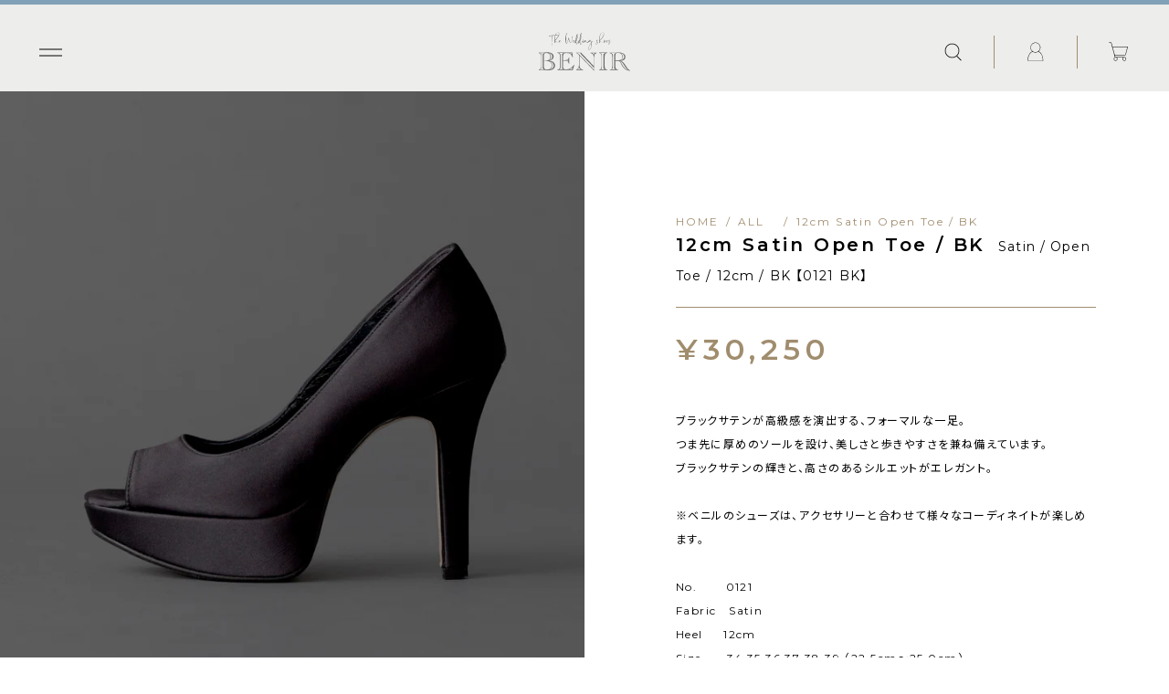

--- FILE ---
content_type: text/html; charset=utf-8
request_url: https://benir-wedding.com/collections/all/products/satin-open-toe-12cm-bk-0121-bk
body_size: 37077
content:
<!doctype html>
<html class="no-js no-touch" lang="ja">
<head>
  <meta charset="utf-8">
  <meta http-equiv='X-UA-Compatible' content='IE=edge'>
  <meta name="viewport" content="width=device-width, height=device-height, initial-scale=1.0, minimum-scale=1.0">
  <!-- Google Tag Manager -->
  <script>(function(w,d,s,l,i){w[l]=w[l]||[];w[l].push({'gtm.start':
  new Date().getTime(),event:'gtm.js'});var f=d.getElementsByTagName(s)[0],
  j=d.createElement(s),dl=l!='dataLayer'?'&l='+l:'';j.async=true;j.src=
  'https://www.googletagmanager.com/gtm.js?id='+i+dl;f.parentNode.insertBefore(j,f);
  })(window,document,'script','dataLayer','GTM-MBL7TJB');</script>
  <!-- End Google Tag Manager -->
  <link rel="canonical" href="https://benir-wedding.com/products/satin-open-toe-12cm-bk-0121-bk" />
  <link rel="preload" as="style" href="//benir-wedding.com/cdn/shop/t/6/assets/theme.css?v=16739611762371754941746596324">
  <link rel="stylesheet" as="style" href="//benir-wedding.com/cdn/shop/t/6/assets/add.scss.css?v=42183346932396197081759334207">
  <link rel="preload" as="script" href="//benir-wedding.com/cdn/shop/t/6/assets/lazysizes.min.js?v=111431644619468174291746596294">
  <link rel="preload" as="script" href="//benir-wedding.com/cdn/shop/t/6/assets/theme.js?v=103105678287364255911756960246">
  <link rel="preload" as="script" href="//benir-wedding.com/cdn/shop/t/6/assets/add.js?v=141488802977647602591747290735">
  <link rel="preload" as="script" href="//benir-wedding.com/cdn/shop/t/6/assets/slick.min.js?v=71779134894361685811746596306" >
  <link rel="preload" as="image" href="//benir-wedding.com/cdn/shop/t/6/assets/loading.svg?v=91665432863842511931746596294">

  <link rel="preconnect" href="https://cdn.shopify.com" crossorigin>
  <link rel="preconnect" href="https://fonts.shopify.com" crossorigin>
  <link rel="preconnect" href="https://monorail-edge.shopifysvc.com" crossorigin><style data-shopify>:root { --loader-image-size: 60px; }:root { --loader-image-size: 320px; }html:not(.is-loading) .loading-overlay { opacity: 0; visibility: hidden; pointer-events: none; }
    .loading-overlay { position: fixed; top: 0; left: 0; z-index: 99999; width: 100vw; height: 100vh; display: flex; align-items: center; justify-content: center; background: var(--bg); transition: opacity 0.3s ease-out, visibility 0s linear 0.3s; }
    .loading-overlay .loader__image { width: 60px; height: 60px; }
    .loading-overlay .loader__image--fallback { width: 320px; height: 100%; background: var(--loader-image) no-repeat center center/contain; }
    .loader__image__holder { position: absolute; top: 0; left: 0; width: 100%; height: 100%; font-size: 0; display: flex; align-items: center; justify-content: center; animation: pulse-loading 2s infinite ease-in-out; }
    .loader__image { max-width: 150px; max-height: 150px; object-fit: contain; }
    .loader--line {
      position: relative;
      height: 4px;
      display: block;
      background-color: var(--button-primary-fade);
      border-radius: 2px;
      overflow: hidden;
      width: 100%;
      opacity: 0;
      visibility: hidden;
      transition: opacity .3s ease, visibility 0s linear .3s;
    }

    .loadMore .loader,
    .is-loading .loader {
      visibility: visible;
      opacity: 1;
      transition-delay: 0s;
    }

    .lazyloaded .loader {
      opacity: 0;
      visibility: hidden;
    }

    .loader-indeterminate { background-color: var(--button-primary-bg); }
    .loader-indeterminate::before {
      content: '';
      position: absolute;
      background-color: inherit;
      top: 0;
      left: -35%;
      width: 100%;
      bottom: 0;
      will-change: transform;
      -webkit-animation: indeterminate 2.1s cubic-bezier(0.65, 0.815, 0.735, 0.395) infinite;
      animation: indeterminate 2.1s cubic-bezier(0.65, 0.815, 0.735, 0.395) infinite;
    }

    .loader-indeterminate::after {
      content: '';
      position: absolute;
      background-color: inherit;
      top: 0;
      left: -200%;
      width: 100%;
      bottom: 0;
      will-change: transform;
      -webkit-animation: indeterminate-short 2.1s cubic-bezier(0.165, 0.84, 0.44, 1) infinite;
      animation: indeterminate-short 2.1s cubic-bezier(0.165, 0.84, 0.44, 1) infinite;
      -webkit-animation-delay: 1.15s;
      animation-delay: 1.15s;
    }

    @keyframes indeterminate {
      0% { transform: translateX(0) scale(0.35, 1); }
      60% { transform: translateX(50%) scale(0.9, 1); }
      100% { transform: translateX(100%) scale(0.9, 1); }
    }
    @keyframes indeterminate-short {
      0% { transform: translateX(0) scale(2, 1); }
      60% { transform: translateX(460px) scale(0.01, 1); }
      100% { transform: translateX(460px) scale(0.01, 1); }
    }
    @keyframes pulse-loading {
      0% { opacity: 1; }
      50% { opacity: .25; }
      100% { opacity: 1; }
    }</style><script>
    const loadingAppearance = "once";
    const loaded = sessionStorage.getItem('loaded');

    if (loadingAppearance === 'once') {
      if (loaded === null) {
        sessionStorage.setItem('loaded', true);
        document.documentElement.classList.add('is-loading');
      }
    } else {
      document.documentElement.classList.add('is-loading');
    }
  </script><link rel="shortcut icon" href="//benir-wedding.com/cdn/shop/files/favicon_2_32x32.png?v=1655189585" type="image/png" />
  <title>12cm Satin Open Toe / BK &ndash; BENIR</title><meta name="description" content="ブラックサテンが高級感を演出する、フォーマルな一足。つま先に厚めのソールを設け、美しさと歩きやすさを兼ね備えています。ブラックサテンの輝きと、高さのあるシルエットがエレガント。 ※ベニルのシューズは、アクセサリーと合わせて様々なコーディネイトが楽しめます。 No.　    0121Fabric　SatinHeel　  12cmSize　   34 35 36 37 38 39 （22.5cm～25.0cm）"><meta name="keywords" content="ウエディングシューズ,ブライダルシューズ,神戸,靴,ベニル"><link rel="preload" as="font" href="//benir-wedding.com/cdn/fonts/chivo/chivo_n4.059fadbbf52d9f02350103459eb216e4b24c4661.woff2" type="font/woff2" crossorigin><link rel="preload" as="font" href="//benir-wedding.com/cdn/fonts/poppins/poppins_n5.ad5b4b72b59a00358afc706450c864c3c8323842.woff2" type="font/woff2" crossorigin>

<meta property="og:site_name" content="BENIR">
<meta property="og:url" content="https://benir-wedding.com/products/satin-open-toe-12cm-bk-0121-bk">
<meta property="og:title" content="12cm Satin Open Toe / BK">
<meta property="og:type" content="product">
<meta property="og:description" content="ブラックサテンが高級感を演出する、フォーマルな一足。つま先に厚めのソールを設け、美しさと歩きやすさを兼ね備えています。ブラックサテンの輝きと、高さのあるシルエットがエレガント。 ※ベニルのシューズは、アクセサリーと合わせて様々なコーディネイトが楽しめます。 No.　    0121Fabric　SatinHeel　  12cmSize　   34 35 36 37 38 39 （22.5cm～25.0cm）"><meta property="og:image" content="http://benir-wedding.com/cdn/shop/products/33928706404568683716b44c2063195f.jpg?v=1655187861">
  <meta property="og:image:secure_url" content="https://benir-wedding.com/cdn/shop/products/33928706404568683716b44c2063195f.jpg?v=1655187861">
  <meta property="og:image:width" content="2000">
  <meta property="og:image:height" content="2000"><meta property="og:price:amount" content="30,250">
  <meta property="og:price:currency" content="JPY"><meta name="twitter:card" content="summary_large_image">
<meta name="twitter:title" content="12cm Satin Open Toe / BK">
<meta name="twitter:description" content="ブラックサテンが高級感を演出する、フォーマルな一足。つま先に厚めのソールを設け、美しさと歩きやすさを兼ね備えています。ブラックサテンの輝きと、高さのあるシルエットがエレガント。 ※ベニルのシューズは、アクセサリーと合わせて様々なコーディネイトが楽しめます。 No.　    0121Fabric　SatinHeel　  12cmSize　   34 35 36 37 38 39 （22.5cm～25.0cm）"><style data-shopify>@font-face {
  font-family: Poppins;
  font-weight: 500;
  font-style: normal;
  font-display: swap;
  src: url("//benir-wedding.com/cdn/fonts/poppins/poppins_n5.ad5b4b72b59a00358afc706450c864c3c8323842.woff2") format("woff2"),
       url("//benir-wedding.com/cdn/fonts/poppins/poppins_n5.33757fdf985af2d24b32fcd84c9a09224d4b2c39.woff") format("woff");
}

@font-face {
  font-family: Chivo;
  font-weight: 400;
  font-style: normal;
  font-display: swap;
  src: url("//benir-wedding.com/cdn/fonts/chivo/chivo_n4.059fadbbf52d9f02350103459eb216e4b24c4661.woff2") format("woff2"),
       url("//benir-wedding.com/cdn/fonts/chivo/chivo_n4.f2f8fca8b7ff9f510fa7f09ffe5448b3504bccf5.woff") format("woff");
}



  @font-face {
  font-family: Poppins;
  font-weight: 600;
  font-style: normal;
  font-display: swap;
  src: url("//benir-wedding.com/cdn/fonts/poppins/poppins_n6.aa29d4918bc243723d56b59572e18228ed0786f6.woff2") format("woff2"),
       url("//benir-wedding.com/cdn/fonts/poppins/poppins_n6.5f815d845fe073750885d5b7e619ee00e8111208.woff") format("woff");
}




  @font-face {
  font-family: Poppins;
  font-weight: 100;
  font-style: normal;
  font-display: swap;
  src: url("//benir-wedding.com/cdn/fonts/poppins/poppins_n1.91f1f2f2f3840810961af59e3a012dcc97d8ef59.woff2") format("woff2"),
       url("//benir-wedding.com/cdn/fonts/poppins/poppins_n1.58d050ae3fe39914ce84b159a8c37ae874d01bfc.woff") format("woff");
}




  @font-face {
  font-family: Poppins;
  font-weight: 700;
  font-style: normal;
  font-display: swap;
  src: url("//benir-wedding.com/cdn/fonts/poppins/poppins_n7.56758dcf284489feb014a026f3727f2f20a54626.woff2") format("woff2"),
       url("//benir-wedding.com/cdn/fonts/poppins/poppins_n7.f34f55d9b3d3205d2cd6f64955ff4b36f0cfd8da.woff") format("woff");
}




  @font-face {
  font-family: Chivo;
  font-weight: 100;
  font-style: normal;
  font-display: swap;
  src: url("//benir-wedding.com/cdn/fonts/chivo/chivo_n1.4b2351ded2a8436c3479fd3f4338a07ee8e215ed.woff2") format("woff2"),
       url("//benir-wedding.com/cdn/fonts/chivo/chivo_n1.0f0cd8bbf54d5ed9f15989b3831604e4c6891afd.woff") format("woff");
}




  @font-face {
  font-family: Chivo;
  font-weight: 500;
  font-style: normal;
  font-display: swap;
  src: url("//benir-wedding.com/cdn/fonts/chivo/chivo_n5.c125a8c4bc0d09495fd5b46de945af4518af33bf.woff2") format("woff2"),
       url("//benir-wedding.com/cdn/fonts/chivo/chivo_n5.267686de1c9b5937c512531b839eb191c57b8b51.woff") format("woff");
}




  @font-face {
  font-family: Chivo;
  font-weight: 400;
  font-style: italic;
  font-display: swap;
  src: url("//benir-wedding.com/cdn/fonts/chivo/chivo_i4.95e9c0ba514943a715970b2897b31bdfdc9132b8.woff2") format("woff2"),
       url("//benir-wedding.com/cdn/fonts/chivo/chivo_i4.31da6515f3970f86ac14321ace1609bd161f315f.woff") format("woff");
}




  @font-face {
  font-family: Chivo;
  font-weight: 700;
  font-style: italic;
  font-display: swap;
  src: url("//benir-wedding.com/cdn/fonts/chivo/chivo_i7.0e5a75162c3ca7258edd3d59adf64e0fd118a226.woff2") format("woff2"),
       url("//benir-wedding.com/cdn/fonts/chivo/chivo_i7.f9fd944b04861b64efaebd9de502668b4b566567.woff") format("woff");
}


:root {--COLOR-BUTTON-PRIMARY-BG: #004ac7;
  --COLOR-BUTTON-PRIMARY-BG-ALPHA-50: rgba(0, 74, 199, 0.5);
  --COLOR-BUTTON-PRIMARY-FADE: rgba(0, 74, 199, 0.05);
  --COLOR-BUTTON-PRIMARY-TEXT: #fff;
  --COLOR-BUTTON-PRIMARY-TEXT-ALPHA-50: rgba(255, 255, 255, 0.5);
  --COLOR-BUTTON-SECONDARY-BG: #ffffff;
  --COLOR-BUTTON-SECONDARY-TEXT: #000;
  --COLOR-BUTTON-SECONDARY-TEXT-ALPHA-50: rgba(255, 255, 255, 0.5);

  --COLOR-HEADING: #000000;
  --COLOR-TEXT: #000000;
  --COLOR-TEXT-DARKEN: #000000;
  --COLOR-TEXT-LIGHTEN: #333333;
  --COLOR-TEXT-ALPHA-5: rgba(0, 0, 0, 0.05);
  --COLOR-TEXT-ALPHA-8: rgba(0, 0, 0, 0.08);
  --COLOR-TEXT-ALPHA-10: rgba(0, 0, 0, 0.1);
  --COLOR-TEXT-ALPHA-15: rgba(0, 0, 0, 0.15);
  --COLOR-TEXT-ALPHA-25: rgba(0, 0, 0, 0.25);
  --COLOR-TEXT-ALPHA-50: rgba(0, 0, 0, 0.5);
  --COLOR-TEXT-ALPHA-60: rgba(0, 0, 0, 0.6);
  --COLOR-TEXT-ALPHA-85: rgba(0, 0, 0, 0.85);

  --COLOR-BG: #ffffff;
  --COLOR-BG-ALPHA-25: rgba(255, 255, 255, 0.25);
  --COLOR-BG-ALPHA-35: rgba(255, 255, 255, 0.35);
  --COLOR-BG-ALPHA-60: rgba(255, 255, 255, 0.6);
  --COLOR-BG-ALPHA-65: rgba(255, 255, 255, 0.65);
  --COLOR-BG-ALPHA-85: rgba(255, 255, 255, 0.85);
  --COLOR-BG-OVERLAY: rgba(255, 255, 255, 0.75);
  --COLOR-BG-DARKEN: #e6e6e6;
  --COLOR-BG-LIGHTEN-DARKEN: #e6e6e6;
  --COLOR-BG-LIGHTEN-DARKEN-2: #cdcdcd;
  --COLOR-BG-LIGHTEN-DARKEN-3: #b3b3b3;
  --COLOR-BG-LIGHTEN-DARKEN-4: #9a9a9a;
  --COLOR-BG-LIGHTEN-DARKEN-CONTRAST: #b3b3b3;
  --COLOR-BG-LIGHTEN-DARKEN-CONTRAST-2: #999999;
  --COLOR-BG-LIGHTEN-DARKEN-CONTRAST-3: #808080;
  --COLOR-BG-LIGHTEN-DARKEN-CONTRAST-4: #666666;

  --COLOR-INPUT-BG: #ffffff;

  --COLOR-ACCENT: #004ac7;
  --COLOR-ACCENT-TEXT: #fff;
  --COLOR-ACCENT-ALPHA-50: rgba(0, 74, 199, 0.5);
  --COLOR-ACCENT-ALPHA-30: rgba(0, 74, 199, 0.3);

  --COLOR-TAG-CUSTOM: #000;
  --COLOR-TAG-SAVING: #ff6d6d;

  --COLOR-BORDER: #d3d3d3;
  --COLOR-BORDER-ALPHA-15: rgba(211, 211, 211, 0.15);
  --COLOR-BORDER-ALPHA-30: rgba(211, 211, 211, 0.3);
  --COLOR-BORDER-ALPHA-50: rgba(211, 211, 211, 0.5);
  --COLOR-BORDER-ALPHA-65: rgba(211, 211, 211, 0.65);
  --COLOR-BORDER-LIGHTEN-DARKEN: #868686;
  --COLOR-BORDER-HAIRLINE: #f7f7f7;

  --COLOR-WHITE-BLACK: fff;
  --COLOR-BLACK-WHITE: #000;--COLOR-DISABLED-GREY: rgba(0, 0, 0, 0.05);
  --COLOR-DISABLED-GREY-DARKEN: rgba(0, 0, 0, 0.45);
  --COLOR-ERROR: #D02E2E;
  --COLOR-ERROR-BG: #f3cbcb;
  --COLOR-SUCCESS: #56AD6A;
  --COLOR-SUCCESS-BG: #ECFEF0;
  --COLOR-WARN: #ECBD5E;
  --COLOR-TRANSPARENT: rgba(255, 255, 255, 0);
  --COLOR-WHITE: #fff;
  --COLOR-WHITE-ALPHA-50: rgba(255, 255, 255, 0.5);
  --COLOR-WHITE-ALPHA-60: rgba(255, 255, 255, 0.6);
  --COLOR-BLACK: #000;
  --COLOR-BLACK-ALPHA-50: rgba(0, 0, 0, 0.5);
  --COLOR-BLACK-ALPHA-60: rgba(0, 0, 0, 0.6);--FONT-STACK-BODY: Chivo, sans-serif;
  --FONT-STYLE-BODY: normal;
  --FONT-STYLE-BODY-ITALIC: italic;
  --FONT-ADJUST-BODY: 1.0;

  --FONT-WEIGHT-BODY: 400;
  --FONT-WEIGHT-BODY-LIGHT: 100;
  --FONT-WEIGHT-BODY-MEDIUM: 700;
  --FONT-WEIGHT-BODY-BOLD: 500;

  --FONT-STACK-HEADING: Poppins, sans-serif;
  --FONT-STYLE-HEADING: normal;
  --FONT-STYLE-HEADING-ITALIC: italic;
  --FONT-ADJUST-HEADING: 1.0;

  --FONT-WEIGHT-HEADING: 500;
  --FONT-WEIGHT-HEADING-LIGHT: 100;
  --FONT-WEIGHT-HEADING-MEDIUM: 700;
  --FONT-WEIGHT-HEADING-BOLD: 600;

  --FONT-STACK-NAV: Chivo, sans-serif;
  --FONT-STYLE-NAV: normal;
  --FONT-STYLE-NAV-ITALIC: italic;
  --FONT-ADJUST-NAV: 0.9;

  --FONT-WEIGHT-NAV: 400;
  --FONT-WEIGHT-NAV-LIGHT: 100;
  --FONT-WEIGHT-NAV-MEDIUM: 700;
  --FONT-WEIGHT-NAV-BOLD: 500;

  --FONT-STACK-BUTTON: Chivo, sans-serif;
  --FONT-STYLE-BUTTON: normal;
  --FONT-STYLE-BUTTON-ITALIC: italic;
  --FONT-ADJUST-BUTTON: 1.0;

  --FONT-WEIGHT-BUTTON: 400;
  --FONT-WEIGHT-BUTTON-MEDIUM: 700;
  --FONT-WEIGHT-BUTTON-BOLD: 500;

  --FONT-STACK-SUBHEADING: Chivo, sans-serif;
  --FONT-STYLE-SUBHEADING: normal;
  --FONT-STYLE-SUBHEADING-ITALIC: italic;
  --FONT-ADJUST-SUBHEADING: 1.0;

  --FONT-WEIGHT-SUBHEADING: 400;
  --FONT-WEIGHT-SUBHEADING-LIGHT: 100;
  --FONT-WEIGHT-SUBHEADING-MEDIUM: 700;
  --FONT-WEIGHT-SUBHEADING-BOLD: 500;

  --LETTER-SPACING-SUBHEADING: 0.0em;
  --LETTER-SPACING-BUTTON: 0.0em;

  --BUTTON-TEXT-CAPS: none;
  --SUBHEADING-TEXT-CAPS: none;--FONT-SIZE-INPUT: 1.0rem;--RADIUS: 0px;
  --RADIUS-SMALL: 0px;
  --RADIUS-TINY: 0px;
  --RADIUS-BADGE: 0px;
  --RADIUS-CHECKBOX: 0px;
  --RADIUS-TEXTAREA: 0px;--PRODUCT-MEDIA-PADDING-TOP: 100%;--SITE-WIDTH: 1440px;
  --SITE-WIDTH-NARROW: 840px;--loading-svg: url( "//benir-wedding.com/cdn/shop/t/6/assets/loading.svg?v=91665432863842511931746596294" );
  --icon-check: url( "//benir-wedding.com/cdn/shop/t/6/assets/icon-check.svg?v=175316081881880408121746596277" );
  --icon-close: url( "//benir-wedding.com/cdn/shop/t/6/assets/icon-close.svg?v=152460236205633315831746596278" );
  --icon-zoom-in: url( "//benir-wedding.com/cdn/shop/t/6/assets/icon-zoom-in.svg?v=157433013461716915331746596278" );
  --icon-zoom-out: url( "//benir-wedding.com/cdn/shop/t/6/assets/icon-zoom-out.svg?v=164909107869959372931746596279" );
  --icon-circle :url( "//benir-wedding.com/cdn/shop/t/6/assets/iconCircle.svg?v=38451237182550926401746596285");--collection-sticky-bar-height: 0;
  --collection-image-padding-top: 60%;

  --drawer-width: 400px;
  --drawer-transition: transform 0.4s cubic-bezier(0.46, 0.01, 0.32, 1);--full-height: 100vh;
  --header-height: 60px;
  --content-full: calc(100vh - var(--header-height));
  --announcement-height: 0px;--gutter: 60px;
  --gutter-mobile: 20px;
  --grid-gutter: 15px;--inner: 20px;
  --inner-tablet: 18px;
  --inner-mobile: 16px;--grid: repeat(3, minmax(0, 1fr));
  --grid-tablet: repeat(2, minmax(0, 1fr));
  --grid-mobile: repeat(2, minmax(0, 1fr));
  --megamenu-grid: repeat(4, minmax(0, 1fr));
  --grid-row: 1 / span 3;--scrollbar-width: 0px;--overlay: #000;
  --overlay-opacity: 1;--swatch-size: 40px;

  
  --move-offset: 20px;

  
  --autoplay-speed: 2200ms;

  

    --filter-bg: 1.0;--product-filter-bg: .97;
  }</style><link href="//benir-wedding.com/cdn/shop/t/6/assets/theme.css?v=16739611762371754941746596324" rel="stylesheet" type="text/css" media="all" /><script type="text/javascript">
    if (window.MSInputMethodContext && document.documentMode) {
      var scripts = document.getElementsByTagName('script')[0];
      var polyfill = document.createElement("script");
      polyfill.defer = true;
      polyfill.src = "//benir-wedding.com/cdn/shop/t/6/assets/ie11.js?v=164037955086922138091746596293";

      scripts.parentNode.insertBefore(polyfill, scripts);

      document.documentElement.classList.add('ie11');
    } else {
      document.documentElement.className = document.documentElement.className.replace('no-js', 'js');
    }

    let root = '/';
    if (root[root.length - 1] !== '/') {
      root = `${root}/`;
    }

    window.theme = {
      assets: {
        smoothscroll: '//benir-wedding.com/cdn/shop/t/6/assets/smoothscroll.js?v=111603181540343972631746596307',
        no_image: "//benir-wedding.com/cdn/shopifycloud/storefront/assets/no-image-2048-a2addb12_1024x.gif",
        swatches: '//benir-wedding.com/cdn/shop/t/6/assets/swatches.json?v=108341084980828767351746596323',
        base: "//benir-wedding.com/cdn/shop/t/6/assets/"
      },
      routes: {
        root: root,
        cart_url: "\/cart",
        cart_add_url: "\/cart\/add",
        cart_change_url: "\/cart\/change",
        shop_url: "https:\/\/benir-wedding.com",
        search_url: "\/search",
        product_recommendations_url: "\/recommendations\/products"
      },
      strings: {
        add_to_cart: "カートに追加する",
        cart_acceptance_error: "",
        cart_empty: "カート内に商品がありません。",
        cart_price: "価格",
        cart_quantity: "数量",
        cart_items_one: "",
        cart_items_many: "",
        cart_title: "ショッピングカート",
        cart_total: "合計",
        continue_shopping: "買い物を続ける",
        free: "",
        limit_error: "",
        no_results: "",
        preorder: "",
        remove: "削除",
        results_one: "",
        results_other: "",
        sale_badge_text: "",
        saving_badge: "",
        saving_up_to_badge: "",
        sold_out: "売り切れ",
        subscription: "",
        unavailable: "お取り扱いできません",
        unit_price_label: "単価",
        unit_price_separator: "あたり",
        view_all: "",
        zero_qty_error: "",
        delete_confirm: "この住所を削除してもよろしいですか？"
      },
      icons: {
        plus: '<svg aria-hidden="true" focusable="false" role="presentation" class="icon icon-toggle-plus" viewBox="0 0 19 20"><path d="M10.725 11.02h6.671c.566 0 1.03-.506 1.03-1.072 0-.565-.464-1.07-1.03-1.07h-6.67V2.27c0-.565-.506-1.029-1.072-1.029-.566 0-1.071.464-1.071 1.03v6.605h-6.63c-.566 0-1.029.506-1.029 1.071 0 .566.463 1.072 1.029 1.072h6.63v6.695c0 .566.505 1.03 1.07 1.03.566 0 1.072-.464 1.072-1.03V11.02z"/></svg>',
        minus: '<svg aria-hidden="true" focusable="false" role="presentation" class="icon icon-toggle-minus" viewBox="0 0 19 20"><path d="M10.725 11.02h6.671c.566 0 1.03-.506 1.03-1.072 0-.565-.464-1.07-1.03-1.07H1.953c-.566 0-1.029.505-1.029 1.07 0 .566.463 1.072 1.029 1.072h8.772z"/></svg>',
        close: '<svg aria-hidden="true" focusable="false" role="presentation" class="icon icon-close" viewBox="0 0 25 25"><path d="M11.374 12.167L1.236 22.304a1.09 1.09 0 001.543 1.543L12.917 13.71l10.137 10.138a1.09 1.09 0 001.543-1.543L14.46 12.167 24.597 2.029A1.09 1.09 0 0023.054.486L12.917 10.624 2.779.486A1.09 1.09 0 001.236 2.03l10.138 10.138z"/></svg>',
        closeSmall: '<svg aria-hidden="true" focusable="false" role="presentation" class="icon icon-close-small" viewBox="0 0 20 20"><path d="M15.89 14.696l-4.734-4.734 4.717-4.717c.4-.4.37-1.085-.03-1.485s-1.085-.43-1.485-.03L9.641 8.447 4.97 3.776c-.4-.4-1.085-.37-1.485.03s-.43 1.085-.03 1.485l4.671 4.671-4.688 4.688c-.4.4-.37 1.085.03 1.485s1.085.43 1.485.03l4.688-4.687 4.734 4.734c.4.4 1.085.37 1.485-.03s.43-1.085.03-1.485z"/></svg>'
      },
      settings: {
        animations: true,
        cartType: "drawer",
        enableAcceptTerms: false,
        enableInfinityScroll: true,
        enablePaymentButton: false,
        gridImageSize: "contain",
        gridImageAspectRatio: 1,
        mobileMenuBehaviour: "trigger",
        productGridHover: "image",
        savingBadgeType: "percentage",
        showBadge: true,
        showSoldBadge: true,
        showSavingBadge: true,
        quickButton: "view",
      },
      sizes: {
        mobile: 480,
        small: 768,
        large: 1024,
        widescreen: 1440
      },
      moneyFormat: "¥{{amount_no_decimals}}",
      info: {
        name: 'Palo Alto'
      },
      version: '4.1.0'
    };
    window.lazySizesConfig = window.lazySizesConfig || {};
    window.lazySizesConfig.preloadAfterLoad = true;
    window.PaloAlto = window.PaloAlto || {};
    window.slate = window.slate || {};
    window.isHeaderTransparent = false;
    window.initialHeaderHeight = 60;
    window.lastWindowWidth = window.innerWidth || document.documentElement.clientWidth;
  </script>
  <script src="//benir-wedding.com/cdn/shop/t/6/assets/lazysizes.min.js?v=111431644619468174291746596294" async="async"></script><script src="//benir-wedding.com/cdn/shop/t/6/assets/theme.js?v=103105678287364255911756960246" defer="defer"></script>
  <script src="//benir-wedding.com/cdn/shop/t/6/assets/slick.min.js?v=71779134894361685811746596306" defer="defer"></script>
  <script src="//benir-wedding.com/cdn/shop/t/6/assets/add.js?v=141488802977647602591747290735" defer="defer"></script>

  <script>window.performance && window.performance.mark && window.performance.mark('shopify.content_for_header.start');</script><meta id="shopify-digital-wallet" name="shopify-digital-wallet" content="/64126746851/digital_wallets/dialog">
<meta name="shopify-checkout-api-token" content="39470db6a99cbfcf96d09e3c8fdb2b04">
<link rel="alternate" type="application/json+oembed" href="https://benir-wedding.com/products/satin-open-toe-12cm-bk-0121-bk.oembed">
<script async="async" src="/checkouts/internal/preloads.js?locale=ja-JP"></script>
<script id="apple-pay-shop-capabilities" type="application/json">{"shopId":64126746851,"countryCode":"JP","currencyCode":"JPY","merchantCapabilities":["supports3DS"],"merchantId":"gid:\/\/shopify\/Shop\/64126746851","merchantName":"BENIR","requiredBillingContactFields":["postalAddress","email","phone"],"requiredShippingContactFields":["postalAddress","email","phone"],"shippingType":"shipping","supportedNetworks":["visa","masterCard","amex","jcb","discover"],"total":{"type":"pending","label":"BENIR","amount":"1.00"},"shopifyPaymentsEnabled":true,"supportsSubscriptions":true}</script>
<script id="shopify-features" type="application/json">{"accessToken":"39470db6a99cbfcf96d09e3c8fdb2b04","betas":["rich-media-storefront-analytics"],"domain":"benir-wedding.com","predictiveSearch":false,"shopId":64126746851,"locale":"ja"}</script>
<script>var Shopify = Shopify || {};
Shopify.shop = "benir-wedding.myshopify.com";
Shopify.locale = "ja";
Shopify.currency = {"active":"JPY","rate":"1.0"};
Shopify.country = "JP";
Shopify.theme = {"name":"benir_theme__20250507","id":147433619683,"schema_name":"Palo Alto","schema_version":"4.1.0","theme_store_id":777,"role":"main"};
Shopify.theme.handle = "null";
Shopify.theme.style = {"id":null,"handle":null};
Shopify.cdnHost = "benir-wedding.com/cdn";
Shopify.routes = Shopify.routes || {};
Shopify.routes.root = "/";</script>
<script type="module">!function(o){(o.Shopify=o.Shopify||{}).modules=!0}(window);</script>
<script>!function(o){function n(){var o=[];function n(){o.push(Array.prototype.slice.apply(arguments))}return n.q=o,n}var t=o.Shopify=o.Shopify||{};t.loadFeatures=n(),t.autoloadFeatures=n()}(window);</script>
<script id="shop-js-analytics" type="application/json">{"pageType":"product"}</script>
<script defer="defer" async type="module" src="//benir-wedding.com/cdn/shopifycloud/shop-js/modules/v2/client.init-shop-cart-sync_0MstufBG.ja.esm.js"></script>
<script defer="defer" async type="module" src="//benir-wedding.com/cdn/shopifycloud/shop-js/modules/v2/chunk.common_jll-23Z1.esm.js"></script>
<script defer="defer" async type="module" src="//benir-wedding.com/cdn/shopifycloud/shop-js/modules/v2/chunk.modal_HXih6-AF.esm.js"></script>
<script type="module">
  await import("//benir-wedding.com/cdn/shopifycloud/shop-js/modules/v2/client.init-shop-cart-sync_0MstufBG.ja.esm.js");
await import("//benir-wedding.com/cdn/shopifycloud/shop-js/modules/v2/chunk.common_jll-23Z1.esm.js");
await import("//benir-wedding.com/cdn/shopifycloud/shop-js/modules/v2/chunk.modal_HXih6-AF.esm.js");

  window.Shopify.SignInWithShop?.initShopCartSync?.({"fedCMEnabled":true,"windoidEnabled":true});

</script>
<script>(function() {
  var isLoaded = false;
  function asyncLoad() {
    if (isLoaded) return;
    isLoaded = true;
    var urls = ["https:\/\/cdn.nfcube.com\/803bf4cdf579013e534f19435176471f.js?shop=benir-wedding.myshopify.com"];
    for (var i = 0; i < urls.length; i++) {
      var s = document.createElement('script');
      s.type = 'text/javascript';
      s.async = true;
      s.src = urls[i];
      var x = document.getElementsByTagName('script')[0];
      x.parentNode.insertBefore(s, x);
    }
  };
  if(window.attachEvent) {
    window.attachEvent('onload', asyncLoad);
  } else {
    window.addEventListener('load', asyncLoad, false);
  }
})();</script>
<script id="__st">var __st={"a":64126746851,"offset":32400,"reqid":"e0ea602d-2cfd-4226-b959-8f0161024ee5-1769114865","pageurl":"benir-wedding.com\/collections\/all\/products\/satin-open-toe-12cm-bk-0121-bk","u":"52810331b064","p":"product","rtyp":"product","rid":7722052190435};</script>
<script>window.ShopifyPaypalV4VisibilityTracking = true;</script>
<script id="captcha-bootstrap">!function(){'use strict';const t='contact',e='account',n='new_comment',o=[[t,t],['blogs',n],['comments',n],[t,'customer']],c=[[e,'customer_login'],[e,'guest_login'],[e,'recover_customer_password'],[e,'create_customer']],r=t=>t.map((([t,e])=>`form[action*='/${t}']:not([data-nocaptcha='true']) input[name='form_type'][value='${e}']`)).join(','),a=t=>()=>t?[...document.querySelectorAll(t)].map((t=>t.form)):[];function s(){const t=[...o],e=r(t);return a(e)}const i='password',u='form_key',d=['recaptcha-v3-token','g-recaptcha-response','h-captcha-response',i],f=()=>{try{return window.sessionStorage}catch{return}},m='__shopify_v',_=t=>t.elements[u];function p(t,e,n=!1){try{const o=window.sessionStorage,c=JSON.parse(o.getItem(e)),{data:r}=function(t){const{data:e,action:n}=t;return t[m]||n?{data:e,action:n}:{data:t,action:n}}(c);for(const[e,n]of Object.entries(r))t.elements[e]&&(t.elements[e].value=n);n&&o.removeItem(e)}catch(o){console.error('form repopulation failed',{error:o})}}const l='form_type',E='cptcha';function T(t){t.dataset[E]=!0}const w=window,h=w.document,L='Shopify',v='ce_forms',y='captcha';let A=!1;((t,e)=>{const n=(g='f06e6c50-85a8-45c8-87d0-21a2b65856fe',I='https://cdn.shopify.com/shopifycloud/storefront-forms-hcaptcha/ce_storefront_forms_captcha_hcaptcha.v1.5.2.iife.js',D={infoText:'hCaptchaによる保護',privacyText:'プライバシー',termsText:'利用規約'},(t,e,n)=>{const o=w[L][v],c=o.bindForm;if(c)return c(t,g,e,D).then(n);var r;o.q.push([[t,g,e,D],n]),r=I,A||(h.body.append(Object.assign(h.createElement('script'),{id:'captcha-provider',async:!0,src:r})),A=!0)});var g,I,D;w[L]=w[L]||{},w[L][v]=w[L][v]||{},w[L][v].q=[],w[L][y]=w[L][y]||{},w[L][y].protect=function(t,e){n(t,void 0,e),T(t)},Object.freeze(w[L][y]),function(t,e,n,w,h,L){const[v,y,A,g]=function(t,e,n){const i=e?o:[],u=t?c:[],d=[...i,...u],f=r(d),m=r(i),_=r(d.filter((([t,e])=>n.includes(e))));return[a(f),a(m),a(_),s()]}(w,h,L),I=t=>{const e=t.target;return e instanceof HTMLFormElement?e:e&&e.form},D=t=>v().includes(t);t.addEventListener('submit',(t=>{const e=I(t);if(!e)return;const n=D(e)&&!e.dataset.hcaptchaBound&&!e.dataset.recaptchaBound,o=_(e),c=g().includes(e)&&(!o||!o.value);(n||c)&&t.preventDefault(),c&&!n&&(function(t){try{if(!f())return;!function(t){const e=f();if(!e)return;const n=_(t);if(!n)return;const o=n.value;o&&e.removeItem(o)}(t);const e=Array.from(Array(32),(()=>Math.random().toString(36)[2])).join('');!function(t,e){_(t)||t.append(Object.assign(document.createElement('input'),{type:'hidden',name:u})),t.elements[u].value=e}(t,e),function(t,e){const n=f();if(!n)return;const o=[...t.querySelectorAll(`input[type='${i}']`)].map((({name:t})=>t)),c=[...d,...o],r={};for(const[a,s]of new FormData(t).entries())c.includes(a)||(r[a]=s);n.setItem(e,JSON.stringify({[m]:1,action:t.action,data:r}))}(t,e)}catch(e){console.error('failed to persist form',e)}}(e),e.submit())}));const S=(t,e)=>{t&&!t.dataset[E]&&(n(t,e.some((e=>e===t))),T(t))};for(const o of['focusin','change'])t.addEventListener(o,(t=>{const e=I(t);D(e)&&S(e,y())}));const B=e.get('form_key'),M=e.get(l),P=B&&M;t.addEventListener('DOMContentLoaded',(()=>{const t=y();if(P)for(const e of t)e.elements[l].value===M&&p(e,B);[...new Set([...A(),...v().filter((t=>'true'===t.dataset.shopifyCaptcha))])].forEach((e=>S(e,t)))}))}(h,new URLSearchParams(w.location.search),n,t,e,['guest_login'])})(!0,!0)}();</script>
<script integrity="sha256-4kQ18oKyAcykRKYeNunJcIwy7WH5gtpwJnB7kiuLZ1E=" data-source-attribution="shopify.loadfeatures" defer="defer" src="//benir-wedding.com/cdn/shopifycloud/storefront/assets/storefront/load_feature-a0a9edcb.js" crossorigin="anonymous"></script>
<script data-source-attribution="shopify.dynamic_checkout.dynamic.init">var Shopify=Shopify||{};Shopify.PaymentButton=Shopify.PaymentButton||{isStorefrontPortableWallets:!0,init:function(){window.Shopify.PaymentButton.init=function(){};var t=document.createElement("script");t.src="https://benir-wedding.com/cdn/shopifycloud/portable-wallets/latest/portable-wallets.ja.js",t.type="module",document.head.appendChild(t)}};
</script>
<script data-source-attribution="shopify.dynamic_checkout.buyer_consent">
  function portableWalletsHideBuyerConsent(e){var t=document.getElementById("shopify-buyer-consent"),n=document.getElementById("shopify-subscription-policy-button");t&&n&&(t.classList.add("hidden"),t.setAttribute("aria-hidden","true"),n.removeEventListener("click",e))}function portableWalletsShowBuyerConsent(e){var t=document.getElementById("shopify-buyer-consent"),n=document.getElementById("shopify-subscription-policy-button");t&&n&&(t.classList.remove("hidden"),t.removeAttribute("aria-hidden"),n.addEventListener("click",e))}window.Shopify?.PaymentButton&&(window.Shopify.PaymentButton.hideBuyerConsent=portableWalletsHideBuyerConsent,window.Shopify.PaymentButton.showBuyerConsent=portableWalletsShowBuyerConsent);
</script>
<script data-source-attribution="shopify.dynamic_checkout.cart.bootstrap">document.addEventListener("DOMContentLoaded",(function(){function t(){return document.querySelector("shopify-accelerated-checkout-cart, shopify-accelerated-checkout")}if(t())Shopify.PaymentButton.init();else{new MutationObserver((function(e,n){t()&&(Shopify.PaymentButton.init(),n.disconnect())})).observe(document.body,{childList:!0,subtree:!0})}}));
</script>
<link id="shopify-accelerated-checkout-styles" rel="stylesheet" media="screen" href="https://benir-wedding.com/cdn/shopifycloud/portable-wallets/latest/accelerated-checkout-backwards-compat.css" crossorigin="anonymous">
<style id="shopify-accelerated-checkout-cart">
        #shopify-buyer-consent {
  margin-top: 1em;
  display: inline-block;
  width: 100%;
}

#shopify-buyer-consent.hidden {
  display: none;
}

#shopify-subscription-policy-button {
  background: none;
  border: none;
  padding: 0;
  text-decoration: underline;
  font-size: inherit;
  cursor: pointer;
}

#shopify-subscription-policy-button::before {
  box-shadow: none;
}

      </style>

<script>window.performance && window.performance.mark && window.performance.mark('shopify.content_for_header.end');</script>
  
<!-- Start of Judge.me Core -->
<link rel="dns-prefetch" href="https://cdn.judge.me/">
<script data-cfasync='false' class='jdgm-settings-script'>window.jdgmSettings={"pagination":5,"disable_web_reviews":false,"badge_no_review_text":"レビューなし","badge_n_reviews_text":"{{ n }}件のレビュー","hide_badge_preview_if_no_reviews":true,"badge_hide_text":false,"enforce_center_preview_badge":false,"widget_title":"カスタマーレビュー","widget_open_form_text":"レビューを書く","widget_close_form_text":"レビューをキャンセル","widget_refresh_page_text":"ページを更新","widget_summary_text":"{{ number_of_reviews }}件のレビューに基づく","widget_no_review_text":"最初のレビューを書きましょう","widget_name_field_text":"表示名","widget_verified_name_field_text":"認証された名前（公開）","widget_name_placeholder_text":"表示名","widget_required_field_error_text":"このフィールドは必須です。","widget_email_field_text":"メールアドレス","widget_verified_email_field_text":"認証されたメール（非公開、編集不可）","widget_email_placeholder_text":"あなたのメールアドレス（非公開）","widget_email_field_error_text":"有効なメールアドレスを入力してください。","widget_rating_field_text":"評価","widget_review_title_field_text":"レビュータイトル","widget_review_title_placeholder_text":"レビューにタイトルをつける","widget_review_body_field_text":"レビュー内容","widget_review_body_placeholder_text":"ここに書き始めてください...","widget_pictures_field_text":"写真/動画（任意）","widget_submit_review_text":"レビューを送信","widget_submit_verified_review_text":"認証済みレビューを送信","widget_submit_success_msg_with_auto_publish":"ありがとうございます！数分後にページを更新して、あなたのレビューを確認してください。\u003ca href='https://judge.me/login' target='_blank' rel='nofollow noopener'\u003eJudge.me\u003c/a\u003eにログインすることで、レビューの削除や編集ができます。","widget_submit_success_msg_no_auto_publish":"ありがとうございます！あなたのレビューはショップ管理者の承認を得た後に公開されます。\u003ca href='https://judge.me/login' target='_blank' rel='nofollow noopener'\u003eJudge.me\u003c/a\u003eにログインすることで、レビューの削除や編集ができます。","widget_show_default_reviews_out_of_total_text":"{{ n_reviews }}件のレビューのうち{{ n_reviews_shown }}件を表示しています。","widget_show_all_link_text":"すべて表示","widget_show_less_link_text":"表示を減らす","widget_author_said_text":"{{ reviewer_name }}の言葉：","widget_days_text":"{{ n }}日前","widget_weeks_text":"{{ n }}週間前","widget_months_text":"{{ n }}ヶ月前","widget_years_text":"{{ n }}年前","widget_yesterday_text":"昨日","widget_today_text":"今日","widget_replied_text":"\u003e\u003e {{ shop_name }}の返信：","widget_read_more_text":"続きを読む","widget_reviewer_name_as_initial":"","widget_rating_filter_color":"#fbcd0a","widget_rating_filter_see_all_text":"すべてのレビューを見る","widget_sorting_most_recent_text":"最新順","widget_sorting_highest_rating_text":"最高評価順","widget_sorting_lowest_rating_text":"最低評価順","widget_sorting_with_pictures_text":"写真付きのみ","widget_sorting_most_helpful_text":"最も役立つ順","widget_open_question_form_text":"質問する","widget_reviews_subtab_text":"レビュー","widget_questions_subtab_text":"質問","widget_question_label_text":"質問","widget_answer_label_text":"回答","widget_question_placeholder_text":"ここに質問を書いてください","widget_submit_question_text":"質問を送信","widget_question_submit_success_text":"ご質問ありがとうございます！回答があり次第ご連絡いたします。","verified_badge_text":"認証済み","verified_badge_bg_color":"","verified_badge_text_color":"","verified_badge_placement":"left-of-reviewer-name","widget_review_max_height":"","widget_hide_border":false,"widget_social_share":false,"widget_thumb":false,"widget_review_location_show":false,"widget_location_format":"","all_reviews_include_out_of_store_products":true,"all_reviews_out_of_store_text":"（ストア外）","all_reviews_pagination":100,"all_reviews_product_name_prefix_text":"について","enable_review_pictures":true,"enable_question_anwser":false,"widget_theme":"default","review_date_format":"mm/dd/yyyy","default_sort_method":"most-recent","widget_product_reviews_subtab_text":"製品レビュー","widget_shop_reviews_subtab_text":"ショップレビュー","widget_other_products_reviews_text":"他の製品のレビュー","widget_store_reviews_subtab_text":"ショップレビュー","widget_no_store_reviews_text":"この店舗はまだレビューを受け取っていません","widget_web_restriction_product_reviews_text":"この製品に対するレビューはまだありません","widget_no_items_text":"アイテムが見つかりません","widget_show_more_text":"もっと見る","widget_write_a_store_review_text":"ストアレビューを書く","widget_other_languages_heading":"他の言語のレビュー","widget_translate_review_text":"レビューを{{ language }}に翻訳","widget_translating_review_text":"翻訳中...","widget_show_original_translation_text":"原文を表示 ({{ language }})","widget_translate_review_failed_text":"レビューを翻訳できませんでした。","widget_translate_review_retry_text":"再試行","widget_translate_review_try_again_later_text":"後でもう一度お試しください","show_product_url_for_grouped_product":false,"widget_sorting_pictures_first_text":"写真を最初に","show_pictures_on_all_rev_page_mobile":false,"show_pictures_on_all_rev_page_desktop":false,"floating_tab_hide_mobile_install_preference":false,"floating_tab_button_name":"★ レビュー","floating_tab_title":"お客様の声","floating_tab_button_color":"","floating_tab_button_background_color":"","floating_tab_url":"","floating_tab_url_enabled":false,"floating_tab_tab_style":"text","all_reviews_text_badge_text":"お客様は当店を{{ shop.metafields.judgeme.all_reviews_count }}件のレビューに基づいて{{ shop.metafields.judgeme.all_reviews_rating | round: 1 }}/5と評価しています。","all_reviews_text_badge_text_branded_style":"{{ shop.metafields.judgeme.all_reviews_count }}件のレビューに基づいて5つ星中{{ shop.metafields.judgeme.all_reviews_rating | round: 1 }}つ星","is_all_reviews_text_badge_a_link":false,"show_stars_for_all_reviews_text_badge":false,"all_reviews_text_badge_url":"","all_reviews_text_style":"text","all_reviews_text_color_style":"judgeme_brand_color","all_reviews_text_color":"#108474","all_reviews_text_show_jm_brand":true,"featured_carousel_show_header":true,"featured_carousel_title":"お客様の声","testimonials_carousel_title":"お客様の声","videos_carousel_title":"お客様の声","cards_carousel_title":"お客様の声","featured_carousel_count_text":"{{ n }}件のレビューから","featured_carousel_add_link_to_all_reviews_page":false,"featured_carousel_url":"","featured_carousel_show_images":true,"featured_carousel_autoslide_interval":5,"featured_carousel_arrows_on_the_sides":false,"featured_carousel_height":250,"featured_carousel_width":80,"featured_carousel_image_size":0,"featured_carousel_image_height":250,"featured_carousel_arrow_color":"#eeeeee","verified_count_badge_style":"vintage","verified_count_badge_orientation":"horizontal","verified_count_badge_color_style":"judgeme_brand_color","verified_count_badge_color":"#108474","is_verified_count_badge_a_link":false,"verified_count_badge_url":"","verified_count_badge_show_jm_brand":true,"widget_rating_preset_default":5,"widget_first_sub_tab":"product-reviews","widget_show_histogram":true,"widget_histogram_use_custom_color":false,"widget_pagination_use_custom_color":false,"widget_star_use_custom_color":false,"widget_verified_badge_use_custom_color":false,"widget_write_review_use_custom_color":false,"picture_reminder_submit_button":"Upload Pictures","enable_review_videos":false,"mute_video_by_default":false,"widget_sorting_videos_first_text":"動画を最初に","widget_review_pending_text":"保留中","featured_carousel_items_for_large_screen":3,"social_share_options_order":"Facebook,Twitter","remove_microdata_snippet":true,"disable_json_ld":false,"enable_json_ld_products":false,"preview_badge_show_question_text":false,"preview_badge_no_question_text":"質問なし","preview_badge_n_question_text":"{{ number_of_questions }}件の質問","qa_badge_show_icon":false,"qa_badge_position":"same-row","remove_judgeme_branding":false,"widget_add_search_bar":false,"widget_search_bar_placeholder":"検索","widget_sorting_verified_only_text":"認証済みのみ","featured_carousel_theme":"default","featured_carousel_show_rating":true,"featured_carousel_show_title":true,"featured_carousel_show_body":true,"featured_carousel_show_date":false,"featured_carousel_show_reviewer":true,"featured_carousel_show_product":false,"featured_carousel_header_background_color":"#108474","featured_carousel_header_text_color":"#ffffff","featured_carousel_name_product_separator":"reviewed","featured_carousel_full_star_background":"#108474","featured_carousel_empty_star_background":"#dadada","featured_carousel_vertical_theme_background":"#f9fafb","featured_carousel_verified_badge_enable":false,"featured_carousel_verified_badge_color":"#108474","featured_carousel_border_style":"round","featured_carousel_review_line_length_limit":3,"featured_carousel_more_reviews_button_text":"さらにレビューを読む","featured_carousel_view_product_button_text":"製品を見る","all_reviews_page_load_reviews_on":"scroll","all_reviews_page_load_more_text":"さらにレビューを読み込む","disable_fb_tab_reviews":false,"enable_ajax_cdn_cache":false,"widget_public_name_text":"のように公開表示","default_reviewer_name":"John Smith","default_reviewer_name_has_non_latin":true,"widget_reviewer_anonymous":"匿名","medals_widget_title":"Judge.me レビューメダル","medals_widget_background_color":"#f9fafb","medals_widget_position":"footer_all_pages","medals_widget_border_color":"#f9fafb","medals_widget_verified_text_position":"left","medals_widget_use_monochromatic_version":false,"medals_widget_elements_color":"#108474","show_reviewer_avatar":true,"widget_invalid_yt_video_url_error_text":"YouTubeビデオURLではありません","widget_max_length_field_error_text":"{0}文字以内で入力してください。","widget_show_country_flag":false,"widget_show_collected_via_shop_app":true,"widget_verified_by_shop_badge_style":"light","widget_verified_by_shop_text":"ショップによって認証","widget_show_photo_gallery":false,"widget_load_with_code_splitting":true,"widget_ugc_install_preference":false,"widget_ugc_title":"私たちが作り、あなたが共有","widget_ugc_subtitle":"タグ付けすると、あなたの写真が私たちのページで特集されます","widget_ugc_arrows_color":"#ffffff","widget_ugc_primary_button_text":"今すぐ購入","widget_ugc_primary_button_background_color":"#108474","widget_ugc_primary_button_text_color":"#ffffff","widget_ugc_primary_button_border_width":"0","widget_ugc_primary_button_border_style":"none","widget_ugc_primary_button_border_color":"#108474","widget_ugc_primary_button_border_radius":"25","widget_ugc_secondary_button_text":"さらに読み込む","widget_ugc_secondary_button_background_color":"#ffffff","widget_ugc_secondary_button_text_color":"#108474","widget_ugc_secondary_button_border_width":"2","widget_ugc_secondary_button_border_style":"solid","widget_ugc_secondary_button_border_color":"#108474","widget_ugc_secondary_button_border_radius":"25","widget_ugc_reviews_button_text":"レビューを見る","widget_ugc_reviews_button_background_color":"#ffffff","widget_ugc_reviews_button_text_color":"#108474","widget_ugc_reviews_button_border_width":"2","widget_ugc_reviews_button_border_style":"solid","widget_ugc_reviews_button_border_color":"#108474","widget_ugc_reviews_button_border_radius":"25","widget_ugc_reviews_button_link_to":"judgeme-reviews-page","widget_ugc_show_post_date":true,"widget_ugc_max_width":"800","widget_rating_metafield_value_type":true,"widget_primary_color":"#108474","widget_enable_secondary_color":false,"widget_secondary_color":"#edf5f5","widget_summary_average_rating_text":"5つ星中{{ average_rating }}つ星","widget_media_grid_title":"お客様の写真と動画","widget_media_grid_see_more_text":"もっと見る","widget_round_style":false,"widget_show_product_medals":true,"widget_verified_by_judgeme_text":"Judge.meによって認証","widget_show_store_medals":true,"widget_verified_by_judgeme_text_in_store_medals":"Judge.meによって認証","widget_media_field_exceed_quantity_message":"申し訳ありませんが、1つのレビューにつき{{ max_media }}つまでしか受け付けられません。","widget_media_field_exceed_limit_message":"{{ file_name }}が大きすぎます。{{ size_limit }}MB未満の{{ media_type }}を選択してください。","widget_review_submitted_text":"レビューが送信されました！","widget_question_submitted_text":"質問が送信されました！","widget_close_form_text_question":"キャンセル","widget_write_your_answer_here_text":"ここに回答を書いてください","widget_enabled_branded_link":true,"widget_show_collected_by_judgeme":false,"widget_reviewer_name_color":"","widget_write_review_text_color":"","widget_write_review_bg_color":"","widget_collected_by_judgeme_text":"Judge.meによって収集","widget_pagination_type":"standard","widget_load_more_text":"さらに読み込む","widget_load_more_color":"#108474","widget_full_review_text":"完全なレビュー","widget_read_more_reviews_text":"さらにレビューを読む","widget_read_questions_text":"質問を読む","widget_questions_and_answers_text":"質問と回答","widget_verified_by_text":"認証元","widget_verified_text":"認証済み","widget_number_of_reviews_text":"{{ number_of_reviews }}件のレビュー","widget_back_button_text":"戻る","widget_next_button_text":"次へ","widget_custom_forms_filter_button":"フィルター","custom_forms_style":"vertical","widget_show_review_information":false,"how_reviews_are_collected":"レビューの収集方法は？","widget_show_review_keywords":false,"widget_gdpr_statement":"あなたのデータの使用方法：あなたが残したレビューについてのみ、必要な場合にのみご連絡いたします。レビューを送信することで、Judge.meの\u003ca href='https://judge.me/terms' target='_blank' rel='nofollow noopener'\u003e利用規約\u003c/a\u003e、\u003ca href='https://judge.me/privacy' target='_blank' rel='nofollow noopener'\u003eプライバシーポリシー\u003c/a\u003e、\u003ca href='https://judge.me/content-policy' target='_blank' rel='nofollow noopener'\u003eコンテンツポリシー\u003c/a\u003eに同意したことになります。","widget_multilingual_sorting_enabled":false,"widget_translate_review_content_enabled":false,"widget_translate_review_content_method":"manual","popup_widget_review_selection":"automatically_with_pictures","popup_widget_round_border_style":true,"popup_widget_show_title":true,"popup_widget_show_body":true,"popup_widget_show_reviewer":false,"popup_widget_show_product":true,"popup_widget_show_pictures":true,"popup_widget_use_review_picture":true,"popup_widget_show_on_home_page":true,"popup_widget_show_on_product_page":true,"popup_widget_show_on_collection_page":true,"popup_widget_show_on_cart_page":true,"popup_widget_position":"bottom_left","popup_widget_first_review_delay":5,"popup_widget_duration":5,"popup_widget_interval":5,"popup_widget_review_count":5,"popup_widget_hide_on_mobile":true,"review_snippet_widget_round_border_style":true,"review_snippet_widget_card_color":"#FFFFFF","review_snippet_widget_slider_arrows_background_color":"#FFFFFF","review_snippet_widget_slider_arrows_color":"#000000","review_snippet_widget_star_color":"#108474","show_product_variant":false,"all_reviews_product_variant_label_text":"バリエーション: ","widget_show_verified_branding":false,"widget_ai_summary_title":"お客様の声","widget_ai_summary_disclaimer":"最近のカスタマーレビューに基づくAI搭載レビュー要約","widget_show_ai_summary":false,"widget_show_ai_summary_bg":false,"widget_show_review_title_input":true,"redirect_reviewers_invited_via_email":"review_widget","request_store_review_after_product_review":false,"request_review_other_products_in_order":false,"review_form_color_scheme":"default","review_form_corner_style":"square","review_form_star_color":{},"review_form_text_color":"#333333","review_form_background_color":"#ffffff","review_form_field_background_color":"#fafafa","review_form_button_color":{},"review_form_button_text_color":"#ffffff","review_form_modal_overlay_color":"#000000","review_content_screen_title_text":"この製品をどのように評価しますか？","review_content_introduction_text":"あなたの体験について少し共有していただけると嬉しいです。","store_review_form_title_text":"このストアをどのように評価しますか？","store_review_form_introduction_text":"あなたの体験について少し共有していただけると嬉しいです。","show_review_guidance_text":true,"one_star_review_guidance_text":"悪い","five_star_review_guidance_text":"素晴らしい","customer_information_screen_title_text":"あなたについて","customer_information_introduction_text":"あなたについてもっと教えてください。","custom_questions_screen_title_text":"あなたの体験について詳しく","custom_questions_introduction_text":"あなたの体験についてより詳しく理解するための質問がいくつかあります。","review_submitted_screen_title_text":"レビューありがとうございます！","review_submitted_screen_thank_you_text":"現在処理中です。まもなくストアに表示されます。","review_submitted_screen_email_verification_text":"今送信したリンクをクリックしてメールアドレスを確認してください。これにより、レビューの信頼性を保つことができます。","review_submitted_request_store_review_text":"私たちとのお買い物体験を共有していただけませんか？","review_submitted_review_other_products_text":"これらの商品をレビューしていただけませんか？","store_review_screen_title_text":"あなたの購入体験を共有しますか？","store_review_introduction_text":"あなたのフィードバックを重視し、改善に活用します。あなたの思いや提案を共有してください。","reviewer_media_screen_title_picture_text":"写真を共有","reviewer_media_introduction_picture_text":"レビューを裏付ける写真をアップロードしてください。","reviewer_media_screen_title_video_text":"ビデオを共有","reviewer_media_introduction_video_text":"レビューを裏付けるビデオをアップロードしてください。","reviewer_media_screen_title_picture_or_video_text":"写真またはビデオを共有","reviewer_media_introduction_picture_or_video_text":"レビューを裏付ける写真またはビデオをアップロードしてください。","reviewer_media_youtube_url_text":"ここにYoutubeのURLを貼り付けてください","advanced_settings_next_step_button_text":"次へ","advanced_settings_close_review_button_text":"閉じる","modal_write_review_flow":false,"write_review_flow_required_text":"必須","write_review_flow_privacy_message_text":"個人情報を厳守します。","write_review_flow_anonymous_text":"匿名レビュー","write_review_flow_visibility_text":"これは他のお客様には表示されません。","write_review_flow_multiple_selection_help_text":"お好きなだけ選択してください","write_review_flow_single_selection_help_text":"一つのオプションを選択してください","write_review_flow_required_field_error_text":"この項目は必須です","write_review_flow_invalid_email_error_text":"有効なメールアドレスを入力してください","write_review_flow_max_length_error_text":"最大{{ max_length }}文字。","write_review_flow_media_upload_text":"\u003cb\u003eクリックしてアップロード\u003c/b\u003eまたはドラッグ\u0026ドロップ","write_review_flow_gdpr_statement":"必要な場合にのみ、あなたのレビューについてご連絡いたします。レビューを送信することで、当社の\u003ca href='https://judge.me/terms' target='_blank' rel='nofollow noopener'\u003e利用規約\u003c/a\u003eおよび\u003ca href='https://judge.me/privacy' target='_blank' rel='nofollow noopener'\u003eプライバシーポリシー\u003c/a\u003eに同意したものとみなされます。","rating_only_reviews_enabled":false,"show_negative_reviews_help_screen":false,"new_review_flow_help_screen_rating_threshold":3,"negative_review_resolution_screen_title_text":"もっと教えてください","negative_review_resolution_text":"お客様の体験は私たちにとって重要です。ご購入に問題がございましたら、私たちがサポートいたします。お気軽にお問い合わせください。状況を改善する機会をいただければ幸いです。","negative_review_resolution_button_text":"お問い合わせ","negative_review_resolution_proceed_with_review_text":"レビューを残す","negative_review_resolution_subject":"{{ shop_name }}での購入に関する問題。{{ order_name }}","preview_badge_collection_page_install_status":false,"widget_review_custom_css":"","preview_badge_custom_css":"","preview_badge_stars_count":"5-stars","featured_carousel_custom_css":"","floating_tab_custom_css":"","all_reviews_widget_custom_css":"","medals_widget_custom_css":"","verified_badge_custom_css":"","all_reviews_text_custom_css":"","transparency_badges_collected_via_store_invite":false,"transparency_badges_from_another_provider":false,"transparency_badges_collected_from_store_visitor":false,"transparency_badges_collected_by_verified_review_provider":false,"transparency_badges_earned_reward":false,"transparency_badges_collected_via_store_invite_text":"ストア招待によるレビュー収集","transparency_badges_from_another_provider_text":"他のプロバイダーからのレビュー収集","transparency_badges_collected_from_store_visitor_text":"ストア訪問者からのレビュー収集","transparency_badges_written_in_google_text":"Googleで書かれたレビュー","transparency_badges_written_in_etsy_text":"Etsyで書かれたレビュー","transparency_badges_written_in_shop_app_text":"Shop Appで書かれたレビュー","transparency_badges_earned_reward_text":"将来の購入に対する報酬を獲得したレビュー","product_review_widget_per_page":10,"widget_store_review_label_text":"ストアレビュー","checkout_comment_extension_title_on_product_page":"Customer Comments","checkout_comment_extension_num_latest_comment_show":5,"checkout_comment_extension_format":"name_and_timestamp","checkout_comment_customer_name":"last_initial","checkout_comment_comment_notification":true,"preview_badge_collection_page_install_preference":false,"preview_badge_home_page_install_preference":false,"preview_badge_product_page_install_preference":false,"review_widget_install_preference":"","review_carousel_install_preference":false,"floating_reviews_tab_install_preference":"none","verified_reviews_count_badge_install_preference":false,"all_reviews_text_install_preference":false,"review_widget_best_location":false,"judgeme_medals_install_preference":false,"review_widget_revamp_enabled":false,"review_widget_qna_enabled":false,"review_widget_header_theme":"minimal","review_widget_widget_title_enabled":true,"review_widget_header_text_size":"medium","review_widget_header_text_weight":"regular","review_widget_average_rating_style":"compact","review_widget_bar_chart_enabled":true,"review_widget_bar_chart_type":"numbers","review_widget_bar_chart_style":"standard","review_widget_expanded_media_gallery_enabled":false,"review_widget_reviews_section_theme":"standard","review_widget_image_style":"thumbnails","review_widget_review_image_ratio":"square","review_widget_stars_size":"medium","review_widget_verified_badge":"standard_text","review_widget_review_title_text_size":"medium","review_widget_review_text_size":"medium","review_widget_review_text_length":"medium","review_widget_number_of_columns_desktop":3,"review_widget_carousel_transition_speed":5,"review_widget_custom_questions_answers_display":"always","review_widget_button_text_color":"#FFFFFF","review_widget_text_color":"#000000","review_widget_lighter_text_color":"#7B7B7B","review_widget_corner_styling":"soft","review_widget_review_word_singular":"レビュー","review_widget_review_word_plural":"レビュー","review_widget_voting_label":"役立つ？","review_widget_shop_reply_label":"{{ shop_name }}からの返信：","review_widget_filters_title":"フィルター","qna_widget_question_word_singular":"質問","qna_widget_question_word_plural":"質問","qna_widget_answer_reply_label":"{{ answerer_name }}からの返信：","qna_content_screen_title_text":"この商品について質問","qna_widget_question_required_field_error_text":"質問を入力してください。","qna_widget_flow_gdpr_statement":"必要な場合にのみ、あなたの質問についてご連絡いたします。質問を送信することで、当社の\u003ca href='https://judge.me/terms' target='_blank' rel='nofollow noopener'\u003e利用規約\u003c/a\u003eおよび\u003ca href='https://judge.me/privacy' target='_blank' rel='nofollow noopener'\u003eプライバシーポリシー\u003c/a\u003eに同意したものとみなされます。","qna_widget_question_submitted_text":"質問ありがとうございます！","qna_widget_close_form_text_question":"閉じる","qna_widget_question_submit_success_text":"あなたの質問に回答が届いたら、あなたにメールでお知らせします。","all_reviews_widget_v2025_enabled":false,"all_reviews_widget_v2025_header_theme":"default","all_reviews_widget_v2025_widget_title_enabled":true,"all_reviews_widget_v2025_header_text_size":"medium","all_reviews_widget_v2025_header_text_weight":"regular","all_reviews_widget_v2025_average_rating_style":"compact","all_reviews_widget_v2025_bar_chart_enabled":true,"all_reviews_widget_v2025_bar_chart_type":"numbers","all_reviews_widget_v2025_bar_chart_style":"standard","all_reviews_widget_v2025_expanded_media_gallery_enabled":false,"all_reviews_widget_v2025_show_store_medals":true,"all_reviews_widget_v2025_show_photo_gallery":true,"all_reviews_widget_v2025_show_review_keywords":false,"all_reviews_widget_v2025_show_ai_summary":false,"all_reviews_widget_v2025_show_ai_summary_bg":false,"all_reviews_widget_v2025_add_search_bar":false,"all_reviews_widget_v2025_default_sort_method":"most-recent","all_reviews_widget_v2025_reviews_per_page":10,"all_reviews_widget_v2025_reviews_section_theme":"default","all_reviews_widget_v2025_image_style":"thumbnails","all_reviews_widget_v2025_review_image_ratio":"square","all_reviews_widget_v2025_stars_size":"medium","all_reviews_widget_v2025_verified_badge":"bold_badge","all_reviews_widget_v2025_review_title_text_size":"medium","all_reviews_widget_v2025_review_text_size":"medium","all_reviews_widget_v2025_review_text_length":"medium","all_reviews_widget_v2025_number_of_columns_desktop":3,"all_reviews_widget_v2025_carousel_transition_speed":5,"all_reviews_widget_v2025_custom_questions_answers_display":"always","all_reviews_widget_v2025_show_product_variant":false,"all_reviews_widget_v2025_show_reviewer_avatar":true,"all_reviews_widget_v2025_reviewer_name_as_initial":"","all_reviews_widget_v2025_review_location_show":false,"all_reviews_widget_v2025_location_format":"","all_reviews_widget_v2025_show_country_flag":false,"all_reviews_widget_v2025_verified_by_shop_badge_style":"light","all_reviews_widget_v2025_social_share":false,"all_reviews_widget_v2025_social_share_options_order":"Facebook,Twitter,LinkedIn,Pinterest","all_reviews_widget_v2025_pagination_type":"standard","all_reviews_widget_v2025_button_text_color":"#FFFFFF","all_reviews_widget_v2025_text_color":"#000000","all_reviews_widget_v2025_lighter_text_color":"#7B7B7B","all_reviews_widget_v2025_corner_styling":"soft","all_reviews_widget_v2025_title":"カスタマーレビュー","all_reviews_widget_v2025_ai_summary_title":"お客様がこのストアについて言っていること","all_reviews_widget_v2025_no_review_text":"最初のレビューを書きましょう","platform":"shopify","branding_url":"https://app.judge.me/reviews/stores/benir-wedding.com","branding_text":"Powered by Judge.me","locale":"en","reply_name":"BENIR","widget_version":"2.1","footer":true,"autopublish":true,"review_dates":true,"enable_custom_form":false,"shop_use_review_site":true,"shop_locale":"ja","enable_multi_locales_translations":false,"show_review_title_input":true,"review_verification_email_status":"always","can_be_branded":true,"reply_name_text":"BENIR"};</script> <style class='jdgm-settings-style'>﻿.jdgm-xx{left:0}.jdgm-histogram .jdgm-histogram__bar-content{background:#fbcd0a}.jdgm-histogram .jdgm-histogram__bar:after{background:#fbcd0a}.jdgm-prev-badge[data-average-rating='0.00']{display:none !important}.jdgm-author-all-initials{display:none !important}.jdgm-author-last-initial{display:none !important}.jdgm-rev-widg__title{visibility:hidden}.jdgm-rev-widg__summary-text{visibility:hidden}.jdgm-prev-badge__text{visibility:hidden}.jdgm-rev__replier:before{content:'BENIR'}.jdgm-rev__prod-link-prefix:before{content:'について'}.jdgm-rev__variant-label:before{content:'バリエーション: '}.jdgm-rev__out-of-store-text:before{content:'（ストア外）'}@media only screen and (min-width: 768px){.jdgm-rev__pics .jdgm-rev_all-rev-page-picture-separator,.jdgm-rev__pics .jdgm-rev__product-picture{display:none}}@media only screen and (max-width: 768px){.jdgm-rev__pics .jdgm-rev_all-rev-page-picture-separator,.jdgm-rev__pics .jdgm-rev__product-picture{display:none}}.jdgm-preview-badge[data-template="product"]{display:none !important}.jdgm-preview-badge[data-template="collection"]{display:none !important}.jdgm-preview-badge[data-template="index"]{display:none !important}.jdgm-review-widget[data-from-snippet="true"]{display:none !important}.jdgm-verified-count-badget[data-from-snippet="true"]{display:none !important}.jdgm-carousel-wrapper[data-from-snippet="true"]{display:none !important}.jdgm-all-reviews-text[data-from-snippet="true"]{display:none !important}.jdgm-medals-section[data-from-snippet="true"]{display:none !important}.jdgm-ugc-media-wrapper[data-from-snippet="true"]{display:none !important}.jdgm-rev__transparency-badge[data-badge-type="review_collected_via_store_invitation"]{display:none !important}.jdgm-rev__transparency-badge[data-badge-type="review_collected_from_another_provider"]{display:none !important}.jdgm-rev__transparency-badge[data-badge-type="review_collected_from_store_visitor"]{display:none !important}.jdgm-rev__transparency-badge[data-badge-type="review_written_in_etsy"]{display:none !important}.jdgm-rev__transparency-badge[data-badge-type="review_written_in_google_business"]{display:none !important}.jdgm-rev__transparency-badge[data-badge-type="review_written_in_shop_app"]{display:none !important}.jdgm-rev__transparency-badge[data-badge-type="review_earned_for_future_purchase"]{display:none !important}
</style> <style class='jdgm-settings-style'></style>

  
  
  
  <style class='jdgm-miracle-styles'>
  @-webkit-keyframes jdgm-spin{0%{-webkit-transform:rotate(0deg);-ms-transform:rotate(0deg);transform:rotate(0deg)}100%{-webkit-transform:rotate(359deg);-ms-transform:rotate(359deg);transform:rotate(359deg)}}@keyframes jdgm-spin{0%{-webkit-transform:rotate(0deg);-ms-transform:rotate(0deg);transform:rotate(0deg)}100%{-webkit-transform:rotate(359deg);-ms-transform:rotate(359deg);transform:rotate(359deg)}}@font-face{font-family:'JudgemeStar';src:url("[data-uri]") format("woff");font-weight:normal;font-style:normal}.jdgm-star{font-family:'JudgemeStar';display:inline !important;text-decoration:none !important;padding:0 4px 0 0 !important;margin:0 !important;font-weight:bold;opacity:1;-webkit-font-smoothing:antialiased;-moz-osx-font-smoothing:grayscale}.jdgm-star:hover{opacity:1}.jdgm-star:last-of-type{padding:0 !important}.jdgm-star.jdgm--on:before{content:"\e000"}.jdgm-star.jdgm--off:before{content:"\e001"}.jdgm-star.jdgm--half:before{content:"\e002"}.jdgm-widget *{margin:0;line-height:1.4;-webkit-box-sizing:border-box;-moz-box-sizing:border-box;box-sizing:border-box;-webkit-overflow-scrolling:touch}.jdgm-hidden{display:none !important;visibility:hidden !important}.jdgm-temp-hidden{display:none}.jdgm-spinner{width:40px;height:40px;margin:auto;border-radius:50%;border-top:2px solid #eee;border-right:2px solid #eee;border-bottom:2px solid #eee;border-left:2px solid #ccc;-webkit-animation:jdgm-spin 0.8s infinite linear;animation:jdgm-spin 0.8s infinite linear}.jdgm-prev-badge{display:block !important}

</style>


  
  
   


<script data-cfasync="false" type="text/javascript" async src="https://cdn.judge.me/shopify_v2.js"></script>
<link rel="stylesheet" type="text/css" media="nope!" href="https://cdn.judge.me/shopify_v2.css"
      onload="this.media='all',function(){var d=document,e=d.createEvent('Event');e.initEvent('jdgm.doneLoadingCss',!0,!0),d.dispatchEvent(e)}();">

<noscript><link rel="stylesheet" type="text/css" media="all" href="https://cdn.judge.me/shopify_v2.css"></noscript>
<!-- End of Judge.me Core -->

<link href="https://monorail-edge.shopifysvc.com" rel="dns-prefetch">
<script>(function(){if ("sendBeacon" in navigator && "performance" in window) {try {var session_token_from_headers = performance.getEntriesByType('navigation')[0].serverTiming.find(x => x.name == '_s').description;} catch {var session_token_from_headers = undefined;}var session_cookie_matches = document.cookie.match(/_shopify_s=([^;]*)/);var session_token_from_cookie = session_cookie_matches && session_cookie_matches.length === 2 ? session_cookie_matches[1] : "";var session_token = session_token_from_headers || session_token_from_cookie || "";function handle_abandonment_event(e) {var entries = performance.getEntries().filter(function(entry) {return /monorail-edge.shopifysvc.com/.test(entry.name);});if (!window.abandonment_tracked && entries.length === 0) {window.abandonment_tracked = true;var currentMs = Date.now();var navigation_start = performance.timing.navigationStart;var payload = {shop_id: 64126746851,url: window.location.href,navigation_start,duration: currentMs - navigation_start,session_token,page_type: "product"};window.navigator.sendBeacon("https://monorail-edge.shopifysvc.com/v1/produce", JSON.stringify({schema_id: "online_store_buyer_site_abandonment/1.1",payload: payload,metadata: {event_created_at_ms: currentMs,event_sent_at_ms: currentMs}}));}}window.addEventListener('pagehide', handle_abandonment_event);}}());</script>
<script id="web-pixels-manager-setup">(function e(e,d,r,n,o){if(void 0===o&&(o={}),!Boolean(null===(a=null===(i=window.Shopify)||void 0===i?void 0:i.analytics)||void 0===a?void 0:a.replayQueue)){var i,a;window.Shopify=window.Shopify||{};var t=window.Shopify;t.analytics=t.analytics||{};var s=t.analytics;s.replayQueue=[],s.publish=function(e,d,r){return s.replayQueue.push([e,d,r]),!0};try{self.performance.mark("wpm:start")}catch(e){}var l=function(){var e={modern:/Edge?\/(1{2}[4-9]|1[2-9]\d|[2-9]\d{2}|\d{4,})\.\d+(\.\d+|)|Firefox\/(1{2}[4-9]|1[2-9]\d|[2-9]\d{2}|\d{4,})\.\d+(\.\d+|)|Chrom(ium|e)\/(9{2}|\d{3,})\.\d+(\.\d+|)|(Maci|X1{2}).+ Version\/(15\.\d+|(1[6-9]|[2-9]\d|\d{3,})\.\d+)([,.]\d+|)( \(\w+\)|)( Mobile\/\w+|) Safari\/|Chrome.+OPR\/(9{2}|\d{3,})\.\d+\.\d+|(CPU[ +]OS|iPhone[ +]OS|CPU[ +]iPhone|CPU IPhone OS|CPU iPad OS)[ +]+(15[._]\d+|(1[6-9]|[2-9]\d|\d{3,})[._]\d+)([._]\d+|)|Android:?[ /-](13[3-9]|1[4-9]\d|[2-9]\d{2}|\d{4,})(\.\d+|)(\.\d+|)|Android.+Firefox\/(13[5-9]|1[4-9]\d|[2-9]\d{2}|\d{4,})\.\d+(\.\d+|)|Android.+Chrom(ium|e)\/(13[3-9]|1[4-9]\d|[2-9]\d{2}|\d{4,})\.\d+(\.\d+|)|SamsungBrowser\/([2-9]\d|\d{3,})\.\d+/,legacy:/Edge?\/(1[6-9]|[2-9]\d|\d{3,})\.\d+(\.\d+|)|Firefox\/(5[4-9]|[6-9]\d|\d{3,})\.\d+(\.\d+|)|Chrom(ium|e)\/(5[1-9]|[6-9]\d|\d{3,})\.\d+(\.\d+|)([\d.]+$|.*Safari\/(?![\d.]+ Edge\/[\d.]+$))|(Maci|X1{2}).+ Version\/(10\.\d+|(1[1-9]|[2-9]\d|\d{3,})\.\d+)([,.]\d+|)( \(\w+\)|)( Mobile\/\w+|) Safari\/|Chrome.+OPR\/(3[89]|[4-9]\d|\d{3,})\.\d+\.\d+|(CPU[ +]OS|iPhone[ +]OS|CPU[ +]iPhone|CPU IPhone OS|CPU iPad OS)[ +]+(10[._]\d+|(1[1-9]|[2-9]\d|\d{3,})[._]\d+)([._]\d+|)|Android:?[ /-](13[3-9]|1[4-9]\d|[2-9]\d{2}|\d{4,})(\.\d+|)(\.\d+|)|Mobile Safari.+OPR\/([89]\d|\d{3,})\.\d+\.\d+|Android.+Firefox\/(13[5-9]|1[4-9]\d|[2-9]\d{2}|\d{4,})\.\d+(\.\d+|)|Android.+Chrom(ium|e)\/(13[3-9]|1[4-9]\d|[2-9]\d{2}|\d{4,})\.\d+(\.\d+|)|Android.+(UC? ?Browser|UCWEB|U3)[ /]?(15\.([5-9]|\d{2,})|(1[6-9]|[2-9]\d|\d{3,})\.\d+)\.\d+|SamsungBrowser\/(5\.\d+|([6-9]|\d{2,})\.\d+)|Android.+MQ{2}Browser\/(14(\.(9|\d{2,})|)|(1[5-9]|[2-9]\d|\d{3,})(\.\d+|))(\.\d+|)|K[Aa][Ii]OS\/(3\.\d+|([4-9]|\d{2,})\.\d+)(\.\d+|)/},d=e.modern,r=e.legacy,n=navigator.userAgent;return n.match(d)?"modern":n.match(r)?"legacy":"unknown"}(),u="modern"===l?"modern":"legacy",c=(null!=n?n:{modern:"",legacy:""})[u],f=function(e){return[e.baseUrl,"/wpm","/b",e.hashVersion,"modern"===e.buildTarget?"m":"l",".js"].join("")}({baseUrl:d,hashVersion:r,buildTarget:u}),m=function(e){var d=e.version,r=e.bundleTarget,n=e.surface,o=e.pageUrl,i=e.monorailEndpoint;return{emit:function(e){var a=e.status,t=e.errorMsg,s=(new Date).getTime(),l=JSON.stringify({metadata:{event_sent_at_ms:s},events:[{schema_id:"web_pixels_manager_load/3.1",payload:{version:d,bundle_target:r,page_url:o,status:a,surface:n,error_msg:t},metadata:{event_created_at_ms:s}}]});if(!i)return console&&console.warn&&console.warn("[Web Pixels Manager] No Monorail endpoint provided, skipping logging."),!1;try{return self.navigator.sendBeacon.bind(self.navigator)(i,l)}catch(e){}var u=new XMLHttpRequest;try{return u.open("POST",i,!0),u.setRequestHeader("Content-Type","text/plain"),u.send(l),!0}catch(e){return console&&console.warn&&console.warn("[Web Pixels Manager] Got an unhandled error while logging to Monorail."),!1}}}}({version:r,bundleTarget:l,surface:e.surface,pageUrl:self.location.href,monorailEndpoint:e.monorailEndpoint});try{o.browserTarget=l,function(e){var d=e.src,r=e.async,n=void 0===r||r,o=e.onload,i=e.onerror,a=e.sri,t=e.scriptDataAttributes,s=void 0===t?{}:t,l=document.createElement("script"),u=document.querySelector("head"),c=document.querySelector("body");if(l.async=n,l.src=d,a&&(l.integrity=a,l.crossOrigin="anonymous"),s)for(var f in s)if(Object.prototype.hasOwnProperty.call(s,f))try{l.dataset[f]=s[f]}catch(e){}if(o&&l.addEventListener("load",o),i&&l.addEventListener("error",i),u)u.appendChild(l);else{if(!c)throw new Error("Did not find a head or body element to append the script");c.appendChild(l)}}({src:f,async:!0,onload:function(){if(!function(){var e,d;return Boolean(null===(d=null===(e=window.Shopify)||void 0===e?void 0:e.analytics)||void 0===d?void 0:d.initialized)}()){var d=window.webPixelsManager.init(e)||void 0;if(d){var r=window.Shopify.analytics;r.replayQueue.forEach((function(e){var r=e[0],n=e[1],o=e[2];d.publishCustomEvent(r,n,o)})),r.replayQueue=[],r.publish=d.publishCustomEvent,r.visitor=d.visitor,r.initialized=!0}}},onerror:function(){return m.emit({status:"failed",errorMsg:"".concat(f," has failed to load")})},sri:function(e){var d=/^sha384-[A-Za-z0-9+/=]+$/;return"string"==typeof e&&d.test(e)}(c)?c:"",scriptDataAttributes:o}),m.emit({status:"loading"})}catch(e){m.emit({status:"failed",errorMsg:(null==e?void 0:e.message)||"Unknown error"})}}})({shopId: 64126746851,storefrontBaseUrl: "https://benir-wedding.com",extensionsBaseUrl: "https://extensions.shopifycdn.com/cdn/shopifycloud/web-pixels-manager",monorailEndpoint: "https://monorail-edge.shopifysvc.com/unstable/produce_batch",surface: "storefront-renderer",enabledBetaFlags: ["2dca8a86"],webPixelsConfigList: [{"id":"887128291","configuration":"{\"webPixelName\":\"Judge.me\"}","eventPayloadVersion":"v1","runtimeContext":"STRICT","scriptVersion":"34ad157958823915625854214640f0bf","type":"APP","apiClientId":683015,"privacyPurposes":["ANALYTICS"],"dataSharingAdjustments":{"protectedCustomerApprovalScopes":["read_customer_email","read_customer_name","read_customer_personal_data","read_customer_phone"]}},{"id":"111739107","eventPayloadVersion":"1","runtimeContext":"LAX","scriptVersion":"1","type":"CUSTOM","privacyPurposes":["ANALYTICS","MARKETING","SALE_OF_DATA"],"name":"Meta_購入タグ"},{"id":"shopify-app-pixel","configuration":"{}","eventPayloadVersion":"v1","runtimeContext":"STRICT","scriptVersion":"0450","apiClientId":"shopify-pixel","type":"APP","privacyPurposes":["ANALYTICS","MARKETING"]},{"id":"shopify-custom-pixel","eventPayloadVersion":"v1","runtimeContext":"LAX","scriptVersion":"0450","apiClientId":"shopify-pixel","type":"CUSTOM","privacyPurposes":["ANALYTICS","MARKETING"]}],isMerchantRequest: false,initData: {"shop":{"name":"BENIR","paymentSettings":{"currencyCode":"JPY"},"myshopifyDomain":"benir-wedding.myshopify.com","countryCode":"JP","storefrontUrl":"https:\/\/benir-wedding.com"},"customer":null,"cart":null,"checkout":null,"productVariants":[{"price":{"amount":30250.0,"currencyCode":"JPY"},"product":{"title":"12cm Satin Open Toe \/ BK","vendor":"BENIR","id":"7722052190435","untranslatedTitle":"12cm Satin Open Toe \/ BK","url":"\/products\/satin-open-toe-12cm-bk-0121-bk","type":""},"id":"42975867601123","image":{"src":"\/\/benir-wedding.com\/cdn\/shop\/products\/33928706404568683716b44c2063195f.jpg?v=1655187861"},"sku":"","title":"34 (22.5cm)","untranslatedTitle":"34 (22.5cm)"},{"price":{"amount":30250.0,"currencyCode":"JPY"},"product":{"title":"12cm Satin Open Toe \/ BK","vendor":"BENIR","id":"7722052190435","untranslatedTitle":"12cm Satin Open Toe \/ BK","url":"\/products\/satin-open-toe-12cm-bk-0121-bk","type":""},"id":"42975867633891","image":{"src":"\/\/benir-wedding.com\/cdn\/shop\/products\/33928706404568683716b44c2063195f.jpg?v=1655187861"},"sku":"","title":"35 (23.0cm)","untranslatedTitle":"35 (23.0cm)"},{"price":{"amount":30250.0,"currencyCode":"JPY"},"product":{"title":"12cm Satin Open Toe \/ BK","vendor":"BENIR","id":"7722052190435","untranslatedTitle":"12cm Satin Open Toe \/ BK","url":"\/products\/satin-open-toe-12cm-bk-0121-bk","type":""},"id":"42975867666659","image":{"src":"\/\/benir-wedding.com\/cdn\/shop\/products\/33928706404568683716b44c2063195f.jpg?v=1655187861"},"sku":"","title":"36 (23.5cm)","untranslatedTitle":"36 (23.5cm)"},{"price":{"amount":30250.0,"currencyCode":"JPY"},"product":{"title":"12cm Satin Open Toe \/ BK","vendor":"BENIR","id":"7722052190435","untranslatedTitle":"12cm Satin Open Toe \/ BK","url":"\/products\/satin-open-toe-12cm-bk-0121-bk","type":""},"id":"42975867699427","image":{"src":"\/\/benir-wedding.com\/cdn\/shop\/products\/33928706404568683716b44c2063195f.jpg?v=1655187861"},"sku":"","title":"37 (24.0cm)","untranslatedTitle":"37 (24.0cm)"},{"price":{"amount":30250.0,"currencyCode":"JPY"},"product":{"title":"12cm Satin Open Toe \/ BK","vendor":"BENIR","id":"7722052190435","untranslatedTitle":"12cm Satin Open Toe \/ BK","url":"\/products\/satin-open-toe-12cm-bk-0121-bk","type":""},"id":"42975867732195","image":{"src":"\/\/benir-wedding.com\/cdn\/shop\/products\/33928706404568683716b44c2063195f.jpg?v=1655187861"},"sku":"","title":"38 (24.5cm)","untranslatedTitle":"38 (24.5cm)"},{"price":{"amount":30250.0,"currencyCode":"JPY"},"product":{"title":"12cm Satin Open Toe \/ BK","vendor":"BENIR","id":"7722052190435","untranslatedTitle":"12cm Satin Open Toe \/ BK","url":"\/products\/satin-open-toe-12cm-bk-0121-bk","type":""},"id":"42975867764963","image":{"src":"\/\/benir-wedding.com\/cdn\/shop\/products\/33928706404568683716b44c2063195f.jpg?v=1655187861"},"sku":"","title":"39 (25.0cm)","untranslatedTitle":"39 (25.0cm)"}],"purchasingCompany":null},},"https://benir-wedding.com/cdn","fcfee988w5aeb613cpc8e4bc33m6693e112",{"modern":"","legacy":""},{"shopId":"64126746851","storefrontBaseUrl":"https:\/\/benir-wedding.com","extensionBaseUrl":"https:\/\/extensions.shopifycdn.com\/cdn\/shopifycloud\/web-pixels-manager","surface":"storefront-renderer","enabledBetaFlags":"[\"2dca8a86\"]","isMerchantRequest":"false","hashVersion":"fcfee988w5aeb613cpc8e4bc33m6693e112","publish":"custom","events":"[[\"page_viewed\",{}],[\"product_viewed\",{\"productVariant\":{\"price\":{\"amount\":30250.0,\"currencyCode\":\"JPY\"},\"product\":{\"title\":\"12cm Satin Open Toe \/ BK\",\"vendor\":\"BENIR\",\"id\":\"7722052190435\",\"untranslatedTitle\":\"12cm Satin Open Toe \/ BK\",\"url\":\"\/products\/satin-open-toe-12cm-bk-0121-bk\",\"type\":\"\"},\"id\":\"42975867601123\",\"image\":{\"src\":\"\/\/benir-wedding.com\/cdn\/shop\/products\/33928706404568683716b44c2063195f.jpg?v=1655187861\"},\"sku\":\"\",\"title\":\"34 (22.5cm)\",\"untranslatedTitle\":\"34 (22.5cm)\"}}]]"});</script><script>
  window.ShopifyAnalytics = window.ShopifyAnalytics || {};
  window.ShopifyAnalytics.meta = window.ShopifyAnalytics.meta || {};
  window.ShopifyAnalytics.meta.currency = 'JPY';
  var meta = {"product":{"id":7722052190435,"gid":"gid:\/\/shopify\/Product\/7722052190435","vendor":"BENIR","type":"","handle":"satin-open-toe-12cm-bk-0121-bk","variants":[{"id":42975867601123,"price":3025000,"name":"12cm Satin Open Toe \/ BK - 34 (22.5cm)","public_title":"34 (22.5cm)","sku":""},{"id":42975867633891,"price":3025000,"name":"12cm Satin Open Toe \/ BK - 35 (23.0cm)","public_title":"35 (23.0cm)","sku":""},{"id":42975867666659,"price":3025000,"name":"12cm Satin Open Toe \/ BK - 36 (23.5cm)","public_title":"36 (23.5cm)","sku":""},{"id":42975867699427,"price":3025000,"name":"12cm Satin Open Toe \/ BK - 37 (24.0cm)","public_title":"37 (24.0cm)","sku":""},{"id":42975867732195,"price":3025000,"name":"12cm Satin Open Toe \/ BK - 38 (24.5cm)","public_title":"38 (24.5cm)","sku":""},{"id":42975867764963,"price":3025000,"name":"12cm Satin Open Toe \/ BK - 39 (25.0cm)","public_title":"39 (25.0cm)","sku":""}],"remote":false},"page":{"pageType":"product","resourceType":"product","resourceId":7722052190435,"requestId":"e0ea602d-2cfd-4226-b959-8f0161024ee5-1769114865"}};
  for (var attr in meta) {
    window.ShopifyAnalytics.meta[attr] = meta[attr];
  }
</script>
<script class="analytics">
  (function () {
    var customDocumentWrite = function(content) {
      var jquery = null;

      if (window.jQuery) {
        jquery = window.jQuery;
      } else if (window.Checkout && window.Checkout.$) {
        jquery = window.Checkout.$;
      }

      if (jquery) {
        jquery('body').append(content);
      }
    };

    var hasLoggedConversion = function(token) {
      if (token) {
        return document.cookie.indexOf('loggedConversion=' + token) !== -1;
      }
      return false;
    }

    var setCookieIfConversion = function(token) {
      if (token) {
        var twoMonthsFromNow = new Date(Date.now());
        twoMonthsFromNow.setMonth(twoMonthsFromNow.getMonth() + 2);

        document.cookie = 'loggedConversion=' + token + '; expires=' + twoMonthsFromNow;
      }
    }

    var trekkie = window.ShopifyAnalytics.lib = window.trekkie = window.trekkie || [];
    if (trekkie.integrations) {
      return;
    }
    trekkie.methods = [
      'identify',
      'page',
      'ready',
      'track',
      'trackForm',
      'trackLink'
    ];
    trekkie.factory = function(method) {
      return function() {
        var args = Array.prototype.slice.call(arguments);
        args.unshift(method);
        trekkie.push(args);
        return trekkie;
      };
    };
    for (var i = 0; i < trekkie.methods.length; i++) {
      var key = trekkie.methods[i];
      trekkie[key] = trekkie.factory(key);
    }
    trekkie.load = function(config) {
      trekkie.config = config || {};
      trekkie.config.initialDocumentCookie = document.cookie;
      var first = document.getElementsByTagName('script')[0];
      var script = document.createElement('script');
      script.type = 'text/javascript';
      script.onerror = function(e) {
        var scriptFallback = document.createElement('script');
        scriptFallback.type = 'text/javascript';
        scriptFallback.onerror = function(error) {
                var Monorail = {
      produce: function produce(monorailDomain, schemaId, payload) {
        var currentMs = new Date().getTime();
        var event = {
          schema_id: schemaId,
          payload: payload,
          metadata: {
            event_created_at_ms: currentMs,
            event_sent_at_ms: currentMs
          }
        };
        return Monorail.sendRequest("https://" + monorailDomain + "/v1/produce", JSON.stringify(event));
      },
      sendRequest: function sendRequest(endpointUrl, payload) {
        // Try the sendBeacon API
        if (window && window.navigator && typeof window.navigator.sendBeacon === 'function' && typeof window.Blob === 'function' && !Monorail.isIos12()) {
          var blobData = new window.Blob([payload], {
            type: 'text/plain'
          });

          if (window.navigator.sendBeacon(endpointUrl, blobData)) {
            return true;
          } // sendBeacon was not successful

        } // XHR beacon

        var xhr = new XMLHttpRequest();

        try {
          xhr.open('POST', endpointUrl);
          xhr.setRequestHeader('Content-Type', 'text/plain');
          xhr.send(payload);
        } catch (e) {
          console.log(e);
        }

        return false;
      },
      isIos12: function isIos12() {
        return window.navigator.userAgent.lastIndexOf('iPhone; CPU iPhone OS 12_') !== -1 || window.navigator.userAgent.lastIndexOf('iPad; CPU OS 12_') !== -1;
      }
    };
    Monorail.produce('monorail-edge.shopifysvc.com',
      'trekkie_storefront_load_errors/1.1',
      {shop_id: 64126746851,
      theme_id: 147433619683,
      app_name: "storefront",
      context_url: window.location.href,
      source_url: "//benir-wedding.com/cdn/s/trekkie.storefront.46a754ac07d08c656eb845cfbf513dd9a18d4ced.min.js"});

        };
        scriptFallback.async = true;
        scriptFallback.src = '//benir-wedding.com/cdn/s/trekkie.storefront.46a754ac07d08c656eb845cfbf513dd9a18d4ced.min.js';
        first.parentNode.insertBefore(scriptFallback, first);
      };
      script.async = true;
      script.src = '//benir-wedding.com/cdn/s/trekkie.storefront.46a754ac07d08c656eb845cfbf513dd9a18d4ced.min.js';
      first.parentNode.insertBefore(script, first);
    };
    trekkie.load(
      {"Trekkie":{"appName":"storefront","development":false,"defaultAttributes":{"shopId":64126746851,"isMerchantRequest":null,"themeId":147433619683,"themeCityHash":"3560255260286502170","contentLanguage":"ja","currency":"JPY","eventMetadataId":"d0a8efea-82a1-4c35-8d78-0360bcb3ab5b"},"isServerSideCookieWritingEnabled":true,"monorailRegion":"shop_domain","enabledBetaFlags":["65f19447"]},"Session Attribution":{},"S2S":{"facebookCapiEnabled":false,"source":"trekkie-storefront-renderer","apiClientId":580111}}
    );

    var loaded = false;
    trekkie.ready(function() {
      if (loaded) return;
      loaded = true;

      window.ShopifyAnalytics.lib = window.trekkie;

      var originalDocumentWrite = document.write;
      document.write = customDocumentWrite;
      try { window.ShopifyAnalytics.merchantGoogleAnalytics.call(this); } catch(error) {};
      document.write = originalDocumentWrite;

      window.ShopifyAnalytics.lib.page(null,{"pageType":"product","resourceType":"product","resourceId":7722052190435,"requestId":"e0ea602d-2cfd-4226-b959-8f0161024ee5-1769114865","shopifyEmitted":true});

      var match = window.location.pathname.match(/checkouts\/(.+)\/(thank_you|post_purchase)/)
      var token = match? match[1]: undefined;
      if (!hasLoggedConversion(token)) {
        setCookieIfConversion(token);
        window.ShopifyAnalytics.lib.track("Viewed Product",{"currency":"JPY","variantId":42975867601123,"productId":7722052190435,"productGid":"gid:\/\/shopify\/Product\/7722052190435","name":"12cm Satin Open Toe \/ BK - 34 (22.5cm)","price":"30250","sku":"","brand":"BENIR","variant":"34 (22.5cm)","category":"","nonInteraction":true,"remote":false},undefined,undefined,{"shopifyEmitted":true});
      window.ShopifyAnalytics.lib.track("monorail:\/\/trekkie_storefront_viewed_product\/1.1",{"currency":"JPY","variantId":42975867601123,"productId":7722052190435,"productGid":"gid:\/\/shopify\/Product\/7722052190435","name":"12cm Satin Open Toe \/ BK - 34 (22.5cm)","price":"30250","sku":"","brand":"BENIR","variant":"34 (22.5cm)","category":"","nonInteraction":true,"remote":false,"referer":"https:\/\/benir-wedding.com\/collections\/all\/products\/satin-open-toe-12cm-bk-0121-bk"});
      }
    });


        var eventsListenerScript = document.createElement('script');
        eventsListenerScript.async = true;
        eventsListenerScript.src = "//benir-wedding.com/cdn/shopifycloud/storefront/assets/shop_events_listener-3da45d37.js";
        document.getElementsByTagName('head')[0].appendChild(eventsListenerScript);

})();</script>
<script
  defer
  src="https://benir-wedding.com/cdn/shopifycloud/perf-kit/shopify-perf-kit-3.0.4.min.js"
  data-application="storefront-renderer"
  data-shop-id="64126746851"
  data-render-region="gcp-us-central1"
  data-page-type="product"
  data-theme-instance-id="147433619683"
  data-theme-name="Palo Alto"
  data-theme-version="4.1.0"
  data-monorail-region="shop_domain"
  data-resource-timing-sampling-rate="10"
  data-shs="true"
  data-shs-beacon="true"
  data-shs-export-with-fetch="true"
  data-shs-logs-sample-rate="1"
  data-shs-beacon-endpoint="https://benir-wedding.com/api/collect"
></script>
</head><body id="12cm-satin-open-toe-bk" class="template-product show-buttons-animation aos-initialized  no-outline" data-animations="true">
<!-- Google Tag Manager (noscript) -->
<noscript><iframe src="https://www.googletagmanager.com/ns.html?id=GTM-MBL7TJB"
height="0" width="0" style="display:none;visibility:hidden"></iframe></noscript>
<!-- End Google Tag Manager (noscript) -->
  

  <a class="in-page-link skip-link" href="#MainContent">コンテンツにスキップする</a><div id="shopify-section-announcement-bar" class="shopify-section"><div data-section-type="announcement-bar" data-section-id="announcement-bar" id="Announcement--announcement-bar" data-announcement-wrapper>
  <div class="ie11-error-message">
    <p></p>
  </div></div>


</div><div id="shopify-section-header" class="shopify-section header--sticky"><div id="nav-drawer" class="drawer drawer--right" role="navigation" style="--highlight: #d02e2e;" data-drawer>
  <div class="drawer__header"><button type="button" class="drawer__close-button" aria-controls="nav-drawer" data-drawer-toggle>
      <span class="visually-hidden"></span><svg aria-hidden="true" focusable="false" role="presentation" class="icon icon-close-small" viewBox="0 0 20 20"><path d="M15.89 14.696l-4.734-4.734 4.717-4.717c.4-.4.37-1.085-.03-1.485s-1.085-.43-1.485-.03L9.641 8.447 4.97 3.776c-.4-.4-1.085-.37-1.485.03s-.43 1.085-.03 1.485l4.671 4.671-4.688 4.688c-.4.4-.37 1.085.03 1.485s1.085.43 1.485.03l4.688-4.687 4.734 4.734c.4.4 1.085.37 1.485-.03s.43-1.085.03-1.485z"/></svg></button>
  </div><ul class="mobile-nav"><li class="mobile-menu__item mobile-menu__item--level-1">
          <a href="/" class="mobile-navlink mobile-navlink--level-1">
            ホーム
          </a>
        </li><li class="mobile-menu__item mobile-menu__item--level-1">
          <a href="/collections/all" class="mobile-navlink mobile-navlink--level-1">
            カタログ
          </a>
        </li><li class="mobile-menu__item mobile-menu__item--level-1">
          <a href="/pages/contact" class="mobile-navlink mobile-navlink--level-1">
            お問い合わせ
          </a>
        </li></ul><ul class="mobile-nav mobile-nav--bottom"><li class="mobile-menu__item"><a href="/account/login" class="mobile-navlink mobile-navlink--small" id="customer_login_link">ログイン</a></li>
          <li class="mobile-menu__item"><a href="/account/register" class="mobile-navlink mobile-navlink--small" id="customer_register_link">アカウントを作成する</a></li><li class="mobile-menu__item"><a href="/search" class="mobile-navlink mobile-navlink--small">検索</a></li></ul></div>
<div id="cart-drawer" class="cart-drawer" data-cart-drawer>
  <template data-cart-drawer-template>
    
      <div class="cart__message cart__message--custom text-dark" data-cart-bar>
        <p>New customers save 10% with code <strong>WELCOME10</strong></p>
      </div>
    
    <div class="cart-drawer__head">
      <h3>カート<span class="cart-drawer__item-qty hidden" data-cart-items-qty></span></h3>

      <a href="#cart-drawer" class="cart-drawer__close" data-cart-drawer-toggle aria-label=" ショッピングカート"><svg aria-hidden="true" focusable="false" role="presentation" class="icon icon-close-small" viewBox="0 0 20 20"><path d="M15.89 14.696l-4.734-4.734 4.717-4.717c.4-.4.37-1.085-.03-1.485s-1.085-.43-1.485-.03L9.641 8.447 4.97 3.776c-.4-.4-1.085-.37-1.485.03s-.43 1.085-.03 1.485l4.671 4.671-4.688 4.688c-.4.4-.37 1.085.03 1.485s1.085.43 1.485.03l4.688-4.687 4.734 4.734c.4.4 1.085.37 1.485-.03s.43-1.085.03-1.485z"/></svg></a>

      <div class="loader loader--line"><div class="loader-indeterminate"></div></div>
    </div>

    <div class="cart-drawer__body" data-cart-drawer-body><div class="cart__errors cart__errors-dropdown" data-cart-errors>
        <p class="cart__errors__heading"></p>

        <p class="cart__errors__content" data-error-message></p>

        <button type="button" class="cart__errors__close" data-cart-error-close aria-label=" ショッピングカート"><svg aria-hidden="true" focusable="false" role="presentation" class="icon icon-close-small" viewBox="0 0 20 20"><path d="M15.89 14.696l-4.734-4.734 4.717-4.717c.4-.4.37-1.085-.03-1.485s-1.085-.43-1.485-.03L9.641 8.447 4.97 3.776c-.4-.4-1.085-.37-1.485.03s-.43 1.085-.03 1.485l4.671 4.671-4.688 4.688c-.4.4-.37 1.085.03 1.485s1.085.43 1.485.03l4.688-4.687 4.734 4.734c.4.4 1.085.37 1.485-.03s.43-1.085.03-1.485z"/></svg></button>
      </div>

      <div class="cart-drawer__items hidden" data-items-holder></div><div class="cart-drawer__empty-message" data-empty-message>カート内に商品がありません。<div class="cart-drawer__empty-message__buttons"></div>
      </div>
    </div>

    <div class="cart-drawer__foot cart__foot hidden" data-foot-holder>
      <div class="cart__pair hidden" data-cart-widget data-pair-products-holder>
        <div data-pair-products></div>
      </div>

      <form action="/cart" method="post" novalidate data-cart-form><div class="cart__foot-inner">
          <div class="cart__total hidden" data-cart-original-total>
            <span></span>

            <span data-cart-original-total-price>
</span>
          </div>

          <div class="cart__discounts hidden" data-cart-discounts-holder></div>

          <div class="cart__buttons-wrapper"><p class="cart__errors__content" data-terms-error-message></p>

            <div class="cart__buttons" data-cart-checkout-buttons>
              <fieldset class="cart__buttons__fieldset" data-cart-checkout-button>

               <button type="submit" name="checkout" class="cart__checkout btn ctaButton gold">
                  お会計へ進む
                  <span class="cart__total__money" data-cart-total></span>
                  <i class="chevronRight">
                    <img
                      src="//benir-wedding.com/cdn/shop/t/6/assets/iconChevronRightWhiteBold.svg?v=74695347622723646151746596284"
                      alt="icon chevron"
                      width="5"
                      height="10" />
                  </i>
                </button>


                
</fieldset>
            </div>
          </div>

          <p class="cart__text"></p>
        </div>
      </form>
    </div>
  </template>
</div>
<style data-shopify>:root {
    --header-height: 60px;
  }</style>
<div class="globalMenuOverlay"></div>
<header class="siteHeader site-header--loading productPage" role="banner"
  data-site-header
  data-section-id="header"
  data-section-type="header"
  data-header-height>
  <div class="wrapper" data-wrapper style="padding:0!important">
    <div class="headerInner row justify-between align-center">
      <div class="menuWrap">
        <div class="burger"></div>
        <nav class="globalMenu">
          <div class="globalMenuInner">
            <div class="globalMenuTitleBox">
              <h3 class="globalMenuTitle ls80">COLLECTION</h3>
              <div class="globalMenuToggle">
                <ul class="globalMenuList">
                  <li><a class="globalMenuLink" href="https://benir-wedding.com/collections/all"><span class="en gold playfair f20 ls80 spf18">ALL</span><span class="ja ls120 f12">すべて</span></a></li>
                  <li><a class="globalMenuLink" href="https://benir-wedding.com/collections/ladys"><span class="en gold playfair f20 ls80 spf18">LADY’S</span><span class="ja ls120 f12">レディース</span></a></li>
                  <li><a class="globalMenuLink" href="https://benir-wedding.com/collections/mens"><span class="en gold playfair f20 ls80 spf18">MEN’S</span><span class="ja ls120 f12">メンズ</span></a></li>
                </ul>
              </div>
            </div>
            <div class="globalMenuTitleBox">
              <h3 class="globalMenuTitle ls80">BENIR</h3>
              <div class="globalMenuToggle">
                <ul class="globalMenuList">
                  <li><a class="globalMenuLink" href="https://benir-wedding.com/pages/story"><span class="en gold playfair f20 ls80 spf18">STORY</span><span class="ja ls120 f12">ブランドストーリー</span></a></li>
                  <li><a class="globalMenuLink" href="https://benir-wedding.com/pages/craftman"><span class="en gold playfair f20 ls80 spf18">CRAFTMAN</span><span class="ja ls120 f12">べニルのこだわり</span></a></li>
                  <li><a class="globalMenuLink" href="https://benir-wedding.com/pages/howto"><span class="en gold playfair f20 ls80 spf18">HOW TO</span><span class="ja ls80 f12">ウェディングシューズの選び方</span></a></li>
                  <!--<li><a class="globalMenuLink" href="https://benir-wedding.com/blogs/report"><span class="en gold playfair f20 ls80 spf18">REPORT</span><span class="ja ls120 f12">レポート</span></a></li>-->
                  <li><a class="globalMenuLink" href="https://benir-wedding.com/pages/newin"><span class="en gold playfair f20 ls80 spf18">NEW IN</span><span class="ja ls80 f12">新作コレクション</span></a></li>
                </ul>
              </div>
            </div>
            <div class="globalMenuTitleBox">
              <h3 class="globalMenuTitle ls80">SHOP</h3>
              <div class="globalMenuToggle">
                <ul class="globalMenuList">
                  <li><a class="globalMenuLink" href="https://benir-wedding.com/pages/dealers"><span class="en gold playfair f20 ls80 spf18">DEALERS</span><span class="ja ls120 f12">全国の取扱店</span></a></li>
                  <!--<li><a class="globalMenuLink" href="https://benir-wedding.com/pages/shoplist#kyoto"><span class="en gold playfair f20 ls80 spf18">KYOTO</span><span class="ja ls120 f12">べニル京都店</span></a></li>-->
                  <!--<li><a class="globalMenuLink" href="https://benir-wedding.com/pages/shoplist#osaka"><span class="en gold playfair f20 ls80 spf18">OSAKA</span><span class="ja ls120 f12">べニル大阪店</span></a></li>-->
                </ul>
              </div>
            </div>
            <div class="globalMenuTitleBox">
              <h3 class="globalMenuTitle ls80">OTHER</h3>
              <div class="globalMenuToggle">
                <ul class="globalMenuList">
                  <li><a class="globalMenuLink" href="https://benir-wedding.com/pages/privacypolicy"><span class="ls120 f12">プライバシーポリシー</span></a></li>
                  <li><a class="globalMenuLink" href="https://benir-wedding.com/pages/shoppingguide"><span class="ls120 f12">ショッピングガイド</span></a></li>
                  <li><a class="globalMenuLink" href="https://benir-wedding.com/pages/legalnotice"><span class="ls120 f12">特定商取引法に基づく表示</span></a></li>
                  <li><a class="globalMenuLink" href="https://benir-wedding.com/pages/company"><span class="ls120 f12">会社概要</span></a></li>
                </ul>
                <ul class="headerSocialList row sp-justify-center">
                  <li><a href="https://www.instagram.com/benir_weddingshoes" target="_blank"><img src="//benir-wedding.com/cdn/shop/t/6/assets/iconSocialIG.svg?v=61504068223489960921746596289" alt="icon instagram" width="12" height="12"></a></li>
                  <li><a href="https://www.facebook.com/benirweddingshoes" target="_blank"><img src="//benir-wedding.com/cdn/shop/t/6/assets/iconSocialFB.svg?v=121055365470617854491746596289" alt="icon facebook" width="12" height="12"></a></li>
                </ul>
              </div>
            </div>
          </div>
        </nav>
      </div><a class="headerLogo" href="https://benir-wedding.com">
        <img src="//benir-wedding.com/cdn/shop/t/6/assets/logoCommon.svg?v=3120528919651197131746596295" alt="BENIR The Weeding Shoes" width="100" height="50">
        </a><div class="iconMenuWrap">
        <nav id="NavStandard" class="" role="navigation" data-nav >
          <ul class="iconMenuList row justify-between align-center">
            <li>
              <a href="/search" aria-label="検索"  data-nav-search-open><img src="//benir-wedding.com/cdn/shop/t/6/assets/iconSeach.svg?v=68774706855634466301746596288" alt="icon search" width="24" height="24"></a>
            <span class="visually-hidden"></span>
                
            </li>
            <li>
              <a href="/account">
                <span class="visually-hidden"></span>
                <img src="//benir-wedding.com/cdn/shop/t/6/assets/iconAccount.svg?v=158044012699872580191746596279" alt="icon account" width="24" height="24">
              </a>
            </li>
            <li>

              <a href="/cart" class="navlink navlink--icon cart__toggle cart__toggle--animation" aria-controls="cart-drawer" aria-expanded="false" data-focus-element data-cart-drawer-toggle>
                <span class="visually-hidden"></span>
                <img src="//benir-wedding.com/cdn/shop/t/6/assets/iconCart.svg?v=33852559248727664641746596280" alt="icon cart" width="24" height="24" class="icon-shopping-bag">
              </a>

            </li>
          </ul>
        </nav>
      </div>
    </div>

    <div class="nav-search" aria-expanded="false" data-nav-search>
      <button class="nav-search__close" data-nav-search-close>
        <span class="visually-hidden"></span><svg aria-hidden="true" focusable="false" role="presentation" class="icon icon-close" viewBox="0 0 25 25"><path d="M11.374 12.167L1.236 22.304a1.09 1.09 0 001.543 1.543L12.917 13.71l10.137 10.138a1.09 1.09 0 001.543-1.543L14.46 12.167 24.597 2.029A1.09 1.09 0 0023.054.486L12.917 10.624 2.779.486A1.09 1.09 0 001.236 2.03l10.138 10.138z"/></svg></button>

      <div class="nav-search__scroller" data-nav-search-scroller>
        <div class="nav-search__container" data-nav-search-container>
          <div class="wrapper">
            <form action="/search" method="get" class="search-form" role="search" autocomplete="off" autocorrect="off" autocapitalize="off" spellcheck="false" maxlength="250" data-nav-search-form>
              <div class="nav-search__input-group">
                <label for="search-field" class="visually-hidden"></label>
                <input class="nav-search__input" name="q" type="search" id="search-field" placeholder="商品を検索" value="" data-nav-search-input>
                <input type="hidden" name="type" value="product" data-nav-search-type>
                <button type="submit" class="nav-search__submit"><span class="visually-hidden"></span><svg aria-hidden="true" focusable="false" role="presentation" class="icon icon-search" viewBox="0 0 22 22"><path d="M9.625 2a7.625 7.625 0 100 15.25 7.625 7.625 0 000-15.25zm0 1.5a6.125 6.125 0 110 12.25 6.125 6.125 0 010-12.25z"/><path d="M15.148 13.947l4.213 4.213a.687.687 0 11-.972.972l-4.213-4.213a.688.688 0 01.972-.972z"/></svg></button>
              </div>
            </form><div class="results-popular">
                <p class="results-popular__title"></p>
                <ul class="results-popular__links" data-scroll-lock-scrollable><li><a href="/collections/all" class="results-popular__link" >ALL　</a></li><li><a href="/collections/ladys" class="results-popular__link" >LADY'S　</a></li><li><a href="/collections/mens" class="results-popular__link" >MEN'S　</a></li><li><a href="/collections/other" class="results-popular__link" >OTHER　</a></li><li><a href="/collections/ranking" class="results-popular__link" >RANKING</a></li></ul>
              </div><div id="search-results" class="results" data-nav-search-results>
              <ul class="results__list grid" data-products-wrap>
                
              </ul>

              <div class="pagination pagination--search" data-results-pagination>
                <a href="/search" class="btn"></a>
              </div>
            </div>

            <div class="pagination__loading"></div>
          </div>
        </div>
      </div>
    </div>

    <script product-grid-item-template type="text/x-template">
      <li class="result">
        
          <div class="result__image">
            <a href="{{ it.product.url }}" class="result__image-link" aria-label='{{ it.product.title }}'>
              <div class="product__media__outer">
                <div class="product__media__inner">
                  <div class="product__media__container{{@if(it.product.image.layout)}} product__media__container--{{ it.product.image.layout }}{{/if}}" style="--aspect-ratio: {{ it.product.image.aspectRatio }}">
                    <div class="result__image-img product__media lazyload fade-in"
                      data-bgset="{{ it.product.image.thumb }}"
                      data-aspectratio="{{ it.product.image.aspectRatio }}"
                      data-sizes="auto"
                      data-product-image>
                    </div>

                    
<div class="product__badge" data-product-badge>
                          {{@if(it.product.customBadgeText)}}
                            <div class="product__badge__item product__badge__item--custom"><span>{{ it.product.customBadgeText | safe }}</span></div>
                          {{/if}}

                          {{@if(it.product.soldBadgeText)}}
                            <div class="product__badge__item product__badge__item--sold"><span>{{ it.product.soldBadgeText | safe }}</span></div>
                          {{/if}}

                          {{@if(it.product.preorderBadgeText)}}
                            <div class="product__badge__item product__badge__item--custom"><span>{{ it.product.preorderBadgeText | safe }}</span></div>
                          {{/if}}

                          {{@if(it.product.saleBadgeText)}}
                            <div class="product__badge__item product__badge__item--sale"><span>{{ it.product.saleBadgeText | safe }}</span></div>
                          {{/if}}

                          {{@if(it.product.savingBadgeText)}}
                            <div class="product__badge__item product__badge__item--saving"><span>{{ it.product.savingBadgeText | safe }}</span></div>
                          {{/if}}
                        
</div>
                  </div>
                </div>
              </div>
            </a>
          </div>
          <p class="result__title">
            <a href="{{ it.product.url }}">{{ it.product.title }}</a>
          </p>
        
      </li>
    </script>

    <script noresult-item-template type="text/x-template">
      <li class="result result--full">
        
          <p class="result__title">{{ it.item.text }}</p>
        
      </li>
    </script>

    <div class="drawer__overlay"></div>
  </div>
</header>





<script type="application/ld+json">
{
  "@context": "http://schema.org",
  "@type": "Organization",
  "name": "BENIR","sameAs": [
    null,
    null,
    null,
    null,
    null,
    null,
    null
  ],
  "url": "https:\/\/benir-wedding.com"
}
</script>
</div><div id="PageContainer" data-page-container>
    <main id="MainContent" class="main-content productPage" role="main" data-main>
      <div id="shopify-section-template--18897692459235__main" class="shopify-section shopify-section--product"><section id="ProductTemplate--template--18897692459235__main"
  class="product-single"
  data-enable-history-state="true"
  data-section-type="product-template"
  data-section-id="template--18897692459235__main">
  <div class="wrapper"><!-- /snippets/product.liquid --><div class="product-single__wrapper product__wrapper--medium" data-section-id="template--18897692459235__main" data-product><div class="product-single__gallery"
      id="ProductPhoto--template--18897692459235__main"
      data-gallery="false"
      data-autoplay-video="false"
      data-product-single-media-group
      >
      <div class="product-single__media-slider" data-product-single-media-slider><div id="FeaturedMedia-template--18897692459235__main-30128311599331"
  class="product-single__media-slide"
  data-id="30128311599331"
  data-aspectratio="1.0"
  data-media-id="template--18897692459235__main-30128311599331"
  data-type="image"
  
  
  
  data-product-single-media-wrapper><div class="product-single__media product-single__media--image">
      <div class="product-single__media--image-height" style="padding-top: 100.0%;"></div>
      <img class="lazyload"
        src="//benir-wedding.com/cdn/shop/t/6/assets/blank_1x1.gif?v=50849316544257392421746596245"
        data-src="//benir-wedding.com/cdn/shop/products/33928706404568683716b44c2063195f_{width}x.jpg?v=1655187861"
        data-image-id="30128311599331"
        data-widths= "[180, 360, 540, 720, 900, 1080, 1296, 1512, 1728, 2048, 2450, 2700, 3000, 3350, 3750, 4100]"
        data-aspectratio="1.0"
        data-sizes="auto"
        data-object-fit="contain"
        alt="12cm Satin Open Toe / BK">
      <noscript>
        <img src="//benir-wedding.com/cdn/shop/products/33928706404568683716b44c2063195f_2048x2048.jpg?v=1655187861" alt="12cm Satin Open Toe / BK" id="30128311599331">
      </noscript></div></div><div id="FeaturedMedia-template--18897692459235__main-30150311674083"
  class="product-single__media-slide media--hidden"
  data-id="30150311674083"
  data-aspectratio="0.563"
  data-media-id="template--18897692459235__main-30150311674083"
  data-type="video"
  
    data-video
    data-video-id="30150311674083"
    data-enable-video-looping="true"
  
  
  
  data-product-single-media-wrapper><deferred-media class="product-single__media product-single__media--video product-single__media--30150311674083 deferred-media" data-deferred-media style="padding-top: 177.6%;" data-loop="true">
          <button type="button" class="deferred-media__poster" aria-label=" 12cm Satin Open Toe / BK" data-deferred-media-button>
            <span class="deferred-media__poster-button"><svg aria-hidden="true" focusable="false" role="presentation" class="icon icon-media-video" viewBox="0 0 26 26"><path fill-rule="evenodd" clip-rule="evenodd" d="M1 25h24V1H1v24z"/><path class="icon-media-video-outline" d="M.5 25v.5h25V.5H.5V25z"/><path class="icon-media-video-element" fill-rule="evenodd" clip-rule="evenodd" d="M9.718 6.72a1 1 0 00-1.518.855v10.736a1 1 0 001.562.827l8.35-5.677a1 1 0 00-.044-1.682l-8.35-5.06z" opacity=".6"/></svg></span>

            <img
              srcset="//benir-wedding.com/cdn/shop/products/7ca3c0128ffc48799c2c674152ec6270.thumbnail.0000000_288x.jpg?v=1655435669 288w,
                      //benir-wedding.com/cdn/shop/products/7ca3c0128ffc48799c2c674152ec6270.thumbnail.0000000_576x.jpg?v=1655435669 576w,
                      //benir-wedding.com/cdn/shop/products/7ca3c0128ffc48799c2c674152ec6270.thumbnail.0000000_550x.jpg?v=1655435669 550w,
                      "
              src="//benir-wedding.com/cdn/shop/products/7ca3c0128ffc48799c2c674152ec6270.thumbnail.0000000_550x550.jpg?v=1655435669"
              sizes="(min-width: 1200px) calc((1200px - 10rem) / 2), (min-width: 750px) calc((100vw - 11.5rem) / 2), calc(100vw - 4rem)"
              loading="lazy"
              width="576"
              height="1024.0"
              alt="">
          </button>

          <template>
            <video playsinline="playsinline" controls="controls" class="media-video" autoplay="autoplay" muted="muted" loop="loop" preload="auto" aria-label="12cm Satin Open Toe / BK" poster="//benir-wedding.com/cdn/shop/products/7ca3c0128ffc48799c2c674152ec6270.thumbnail.0000000_1024x1024.jpg?v=1655435669"><source src="//benir-wedding.com/cdn/shop/videos/c/vp/7ca3c0128ffc48799c2c674152ec6270/7ca3c0128ffc48799c2c674152ec6270.HD-1080p-7.2Mbps.mp4?v=0" type="video/mp4"><img src="//benir-wedding.com/cdn/shop/products/7ca3c0128ffc48799c2c674152ec6270.thumbnail.0000000_1024x1024.jpg?v=1655435669"></video>
          </template>
        </deferred-media></div><div id="FeaturedMedia-template--18897692459235__main-30128311664867"
  class="product-single__media-slide media--hidden"
  data-id="30128311664867"
  data-aspectratio="1.0"
  data-media-id="template--18897692459235__main-30128311664867"
  data-type="image"
  
  
  
  data-product-single-media-wrapper><div class="product-single__media product-single__media--image">
      <div class="product-single__media--image-height" style="padding-top: 100.0%;"></div>
      <img class="lazyload"
        src="//benir-wedding.com/cdn/shop/t/6/assets/blank_1x1.gif?v=50849316544257392421746596245"
        data-src="//benir-wedding.com/cdn/shop/products/554da52b6e0f80ec1763aea76181859e_{width}x.jpg?v=1655443143"
        data-image-id="30128311664867"
        data-widths= "[180, 360, 540, 720, 900, 1080, 1296, 1512, 1728, 2048, 2450, 2700, 3000, 3350, 3750, 4100]"
        data-aspectratio="1.0"
        data-sizes="auto"
        data-object-fit="contain"
        alt="12cm Satin Open Toe / BK">
      <noscript>
        <img src="//benir-wedding.com/cdn/shop/products/554da52b6e0f80ec1763aea76181859e_2048x2048.jpg?v=1655443143" alt="12cm Satin Open Toe / BK" id="30128311664867">
      </noscript></div></div><div id="FeaturedMedia-template--18897692459235__main-30128311697635"
  class="product-single__media-slide media--hidden"
  data-id="30128311697635"
  data-aspectratio="1.0"
  data-media-id="template--18897692459235__main-30128311697635"
  data-type="image"
  
  
  
  data-product-single-media-wrapper><div class="product-single__media product-single__media--image">
      <div class="product-single__media--image-height" style="padding-top: 100.0%;"></div>
      <img class="lazyload"
        src="//benir-wedding.com/cdn/shop/t/6/assets/blank_1x1.gif?v=50849316544257392421746596245"
        data-src="//benir-wedding.com/cdn/shop/products/52e49d09573f2e7521efcffdf2d5b33c_{width}x.jpg?v=1655443143"
        data-image-id="30128311697635"
        data-widths= "[180, 360, 540, 720, 900, 1080, 1296, 1512, 1728, 2048, 2450, 2700, 3000, 3350, 3750, 4100]"
        data-aspectratio="1.0"
        data-sizes="auto"
        data-object-fit="contain"
        alt="12cm Satin Open Toe / BK">
      <noscript>
        <img src="//benir-wedding.com/cdn/shop/products/52e49d09573f2e7521efcffdf2d5b33c_2048x2048.jpg?v=1655443143" alt="12cm Satin Open Toe / BK" id="30128311697635">
      </noscript></div></div><div id="FeaturedMedia-template--18897692459235__main-30128311730403"
  class="product-single__media-slide media--hidden"
  data-id="30128311730403"
  data-aspectratio="1.0"
  data-media-id="template--18897692459235__main-30128311730403"
  data-type="image"
  
  
  
  data-product-single-media-wrapper><div class="product-single__media product-single__media--image">
      <div class="product-single__media--image-height" style="padding-top: 100.0%;"></div>
      <img class="lazyload"
        src="//benir-wedding.com/cdn/shop/t/6/assets/blank_1x1.gif?v=50849316544257392421746596245"
        data-src="//benir-wedding.com/cdn/shop/products/ee4ed08356ce5eb29fb7dd052d474c7e_{width}x.jpg?v=1655443143"
        data-image-id="30128311730403"
        data-widths= "[180, 360, 540, 720, 900, 1080, 1296, 1512, 1728, 2048, 2450, 2700, 3000, 3350, 3750, 4100]"
        data-aspectratio="1.0"
        data-sizes="auto"
        data-object-fit="contain"
        alt="12cm Satin Open Toe / BK">
      <noscript>
        <img src="//benir-wedding.com/cdn/shop/products/ee4ed08356ce5eb29fb7dd052d474c7e_2048x2048.jpg?v=1655443143" alt="12cm Satin Open Toe / BK" id="30128311730403">
      </noscript></div></div></div><div class="product-single__thumbnails" id="ProductThumbs" data-product-single-media-thumbs><div class="product-single__thumbnail" data-id="30128311599331" data-thumbnail-id="template--18897692459235__main-30128311599331">
	<a class="product-single__thumbnail-link" aria-label="12cm Satin Open Toe / BK" href="//benir-wedding.com/cdn/shop/products/33928706404568683716b44c2063195f_2048x.jpg?v=1655187861">
		<img src="//benir-wedding.com/cdn/shop/t/6/assets/blank_1x1.gif?v=50849316544257392421746596245"
			 class="product-single__thumbnail-img lazyload"
			 data-src="//benir-wedding.com/cdn/shop/products/33928706404568683716b44c2063195f_{width}x.jpg?v=1655187861"
			 data-widths= "[98, 196, 294, 392, 588]"
			 data-aspectratio="1.0"
			 data-sizes="auto"
			 width="98"
			 height="98"
			 data-object-fit="cover"
			 alt="">
		<noscript>
			<img src="//benir-wedding.com/cdn/shop/products/33928706404568683716b44c2063195f_98x.jpg?v=1655187861" alt="" class="product-single__thumbnail-img">
		</noscript></a>
</div><div class="product-single__thumbnail" data-id="30150311674083" data-thumbnail-id="template--18897692459235__main-30150311674083">
	<a class="product-single__thumbnail-link" aria-label="12cm Satin Open Toe / BK" href="//benir-wedding.com/cdn/shop/products/7ca3c0128ffc48799c2c674152ec6270.thumbnail.0000000_2048x.jpg?v=1655435669">
		<img src="//benir-wedding.com/cdn/shop/t/6/assets/blank_1x1.gif?v=50849316544257392421746596245"
			 class="product-single__thumbnail-img lazyload"
			 data-src="//benir-wedding.com/cdn/shop/products/7ca3c0128ffc48799c2c674152ec6270.thumbnail.0000000_{width}x.jpg?v=1655435669"
			 data-widths= "[98, 196, 294, 392, 588]"
			 data-aspectratio="0.5625"
			 data-sizes="auto"
			 width="98"
			 height="98"
			 data-object-fit="cover"
			 alt="">
		<noscript>
			<img src="//benir-wedding.com/cdn/shop/products/7ca3c0128ffc48799c2c674152ec6270.thumbnail.0000000_98x.jpg?v=1655435669" alt="" class="product-single__thumbnail-img">
		</noscript><svg aria-hidden="true" focusable="false" role="presentation" class="icon icon-media-video" viewBox="0 0 26 26"><path fill-rule="evenodd" clip-rule="evenodd" d="M1 25h24V1H1v24z"/><path class="icon-media-video-outline" d="M.5 25v.5h25V.5H.5V25z"/><path class="icon-media-video-element" fill-rule="evenodd" clip-rule="evenodd" d="M9.718 6.72a1 1 0 00-1.518.855v10.736a1 1 0 001.562.827l8.35-5.677a1 1 0 00-.044-1.682l-8.35-5.06z" opacity=".6"/></svg></a>
</div><div class="product-single__thumbnail" data-id="30128311664867" data-thumbnail-id="template--18897692459235__main-30128311664867">
	<a class="product-single__thumbnail-link" aria-label="12cm Satin Open Toe / BK" href="//benir-wedding.com/cdn/shop/products/554da52b6e0f80ec1763aea76181859e_2048x.jpg?v=1655443143">
		<img src="//benir-wedding.com/cdn/shop/t/6/assets/blank_1x1.gif?v=50849316544257392421746596245"
			 class="product-single__thumbnail-img lazyload"
			 data-src="//benir-wedding.com/cdn/shop/products/554da52b6e0f80ec1763aea76181859e_{width}x.jpg?v=1655443143"
			 data-widths= "[98, 196, 294, 392, 588]"
			 data-aspectratio="1.0"
			 data-sizes="auto"
			 width="98"
			 height="98"
			 data-object-fit="cover"
			 alt="">
		<noscript>
			<img src="//benir-wedding.com/cdn/shop/products/554da52b6e0f80ec1763aea76181859e_98x.jpg?v=1655443143" alt="" class="product-single__thumbnail-img">
		</noscript></a>
</div><div class="product-single__thumbnail" data-id="30128311697635" data-thumbnail-id="template--18897692459235__main-30128311697635">
	<a class="product-single__thumbnail-link" aria-label="12cm Satin Open Toe / BK" href="//benir-wedding.com/cdn/shop/products/52e49d09573f2e7521efcffdf2d5b33c_2048x.jpg?v=1655443143">
		<img src="//benir-wedding.com/cdn/shop/t/6/assets/blank_1x1.gif?v=50849316544257392421746596245"
			 class="product-single__thumbnail-img lazyload"
			 data-src="//benir-wedding.com/cdn/shop/products/52e49d09573f2e7521efcffdf2d5b33c_{width}x.jpg?v=1655443143"
			 data-widths= "[98, 196, 294, 392, 588]"
			 data-aspectratio="1.0"
			 data-sizes="auto"
			 width="98"
			 height="98"
			 data-object-fit="cover"
			 alt="">
		<noscript>
			<img src="//benir-wedding.com/cdn/shop/products/52e49d09573f2e7521efcffdf2d5b33c_98x.jpg?v=1655443143" alt="" class="product-single__thumbnail-img">
		</noscript></a>
</div><div class="product-single__thumbnail" data-id="30128311730403" data-thumbnail-id="template--18897692459235__main-30128311730403">
	<a class="product-single__thumbnail-link" aria-label="12cm Satin Open Toe / BK" href="//benir-wedding.com/cdn/shop/products/ee4ed08356ce5eb29fb7dd052d474c7e_2048x.jpg?v=1655443143">
		<img src="//benir-wedding.com/cdn/shop/t/6/assets/blank_1x1.gif?v=50849316544257392421746596245"
			 class="product-single__thumbnail-img lazyload"
			 data-src="//benir-wedding.com/cdn/shop/products/ee4ed08356ce5eb29fb7dd052d474c7e_{width}x.jpg?v=1655443143"
			 data-widths= "[98, 196, 294, 392, 588]"
			 data-aspectratio="1.0"
			 data-sizes="auto"
			 width="98"
			 height="98"
			 data-object-fit="cover"
			 alt="">
		<noscript>
			<img src="//benir-wedding.com/cdn/shop/products/ee4ed08356ce5eb29fb7dd052d474c7e_98x.jpg?v=1655443143" alt="" class="product-single__thumbnail-img">
		</noscript></a>
</div></div></div><div class="product-single__details"><div class="product__block productTitleBox" >
              
              <nav class="productSingle breadcrumbs gold  ls180">
                <a href="/" title="" class="breadcrumbs__link">
                  HOME
                </a><span class="breadcrumbs__sep">/</span><a class="breadcrumbs__link" href="/collections/all" title="">ALL　</a><span class="breadcrumbs__sep">/</span><span class="breadcrumbs__current">12cm Satin Open Toe / BK</span></nav>

              <h1 class="singleProductTitle ls140">
                <strong>12cm Satin Open Toe / BK</strong><span class="singleProductInformation f14 ls80">Satin / Open Toe / 12cm / BK 【0121 BK】</span></h1></div>

            <div class="product__block product__price-and-badge">
  <div class="product__price" data-price-wrapper><span data-product-price class="product__price--regular">¥30,250
</span><s data-compare-price class="product__price--compare"></s><span data-price-off class="product__price--off hidden">
      <span data-price-off-type></span>
      <em>•</em>
      
      <span data-price-off-amount></span>
    </span>
  </div></div><div class="product__block product__form__wrapper"  data-form-wrapper><!-- /partials/product-form.liquid --><form method="post" action="/cart/add" id="AddToCartForm--template--18897692459235__main" accept-charset="UTF-8" class="product__form" enctype="multipart/form-data" data-product-form=""><input type="hidden" name="form_type" value="product" /><input type="hidden" name="utf8" value="✓" />
  <input type="hidden" name="id" value="42975867601123" data-product-select>
  <div class="shop-pay-terms"></div><div class="productSingleDescription ls120">
      <p>ブラックサテンが高級感を演出する、フォーマルな一足。<br>つま先に厚めのソールを設け、美しさと歩きやすさを兼ね備えています。<br>ブラックサテンの輝きと、高さのあるシルエットがエレガント。<br></p><br />
<p>※ベニルのシューズは、アクセサリーと合わせて様々なコーディネイトが楽しめます。</p><br />
<p>No.　    0121<br>Fabric　Satin<br>Heel　  12cm<br>Size　   34 35 36 37 38 39 （22.5cm～25.0cm）</p>
    </div><div class="product__selectors"><div class="selector-wrapper" data-option-position="1"><div class="select__fieldset"><div class="select__label" id="template--18897692459235__main-select-title-label">
                    種類</div>

                <div class="select-popout" data-popout data-popout-prevent="true">
                  <button type="button" class="select-popout__toggle" aria-expanded="false" aria-controls="template--18897692459235__main-select-title" aria-labelledby="template--18897692459235__main-select-title-label" data-popout-toggle>
                    <span class="select-popout__value" data-popout-text>34 (22.5cm)</span>
                    
                    <img
                      src="//benir-wedding.com/cdn/shop/t/6/assets/iconTriangleDown.svg?v=55589547299027115391746596292"
                      alt="icon"
                      width="7"
                      height="4"
                      class="icon-arrow"
                    />

                  </button>

                  <div id="template--18897692459235__main-select-title" class="select-popout__list" data-popout-list>
                    <ul class="select-popout__list__scroll"><li class="select-popout__item select-popout__item--current">
                          <a class="select-popout__option" href="#" aria-current="true" data-value="34 (22.5cm)" data-popout-option>
                            <span>
                              34 (22.5cm)
                            </span>
                          </a>
                        </li><li class="select-popout__item ">
                          <a class="select-popout__option" href="#"  data-value="35 (23.0cm)" data-popout-option>
                            <span>
                              35 (23.0cm)
                            </span>
                          </a>
                        </li><li class="select-popout__item ">
                          <a class="select-popout__option" href="#"  data-value="36 (23.5cm)" data-popout-option>
                            <span>
                              36 (23.5cm)
                            </span>
                          </a>
                        </li><li class="select-popout__item ">
                          <a class="select-popout__option" href="#"  data-value="37 (24.0cm)" data-popout-option>
                            <span>
                              37 (24.0cm)
                            </span>
                          </a>
                        </li><li class="select-popout__item ">
                          <a class="select-popout__option" href="#"  data-value="38 (24.5cm)" data-popout-option>
                            <span>
                              38 (24.5cm)
                            </span>
                          </a>
                        </li><li class="select-popout__item ">
                          <a class="select-popout__option" href="#"  data-value="39 (25.0cm)" data-popout-option>
                            <span>
                              39 (25.0cm)
                            </span>
                          </a>
                        </li></ul>
                  </div>
                  <input type="hidden" name="options[Title]" id="7722052190435-option-1" value="34 (22.5cm)" data-popout-input data-single-option-selector data-index="option1"/>
                </div>
              </div></div><div class="selector-wrapper selector-wrapper--qty">
      <div class="select__fieldset">
        <span class="select__label" id="template--18897692459235__main-select-quantity-label">数量</span>
        <div class="select-popout select-popout--small" data-popout data-popout-prevent="true">
          <button type="button" class="select-popout__toggle" aria-expanded="false" aria-controls="template--18897692459235__main-select-quantity" aria-labelledby="template--18897692459235__main-select-quantity-label" data-popout-toggle data-popout-quantity>
            <span class="select-popout__value" data-popout-text data-quantity-select>1</span>
            <img
              src="//benir-wedding.com/cdn/shop/t/6/assets/iconTriangleDown.svg?v=55589547299027115391746596292"
              alt="icon"
              width="7"
              height="4"
              class="icon-arrow"
            />
          </button>

          <div id="template--18897692459235__main-select-quantity" class="select-popout__list" data-popout-list>
            <ul class="select-popout__list__scroll"><li class="select-popout__item select-popout__item--current">
                  <a class="select-popout__option" href="#" aria-current="true" data-value="1" data-popout-option>
                    <span>1 </span>
                  </a>
                </li><li class="select-popout__item ">
                  <a class="select-popout__option" href="#"  data-value="2" data-popout-option>
                    <span>2 </span>
                  </a>
                </li><li class="select-popout__item ">
                  <a class="select-popout__option" href="#"  data-value="3" data-popout-option>
                    <span>3 </span>
                  </a>
                </li><li class="select-popout__item ">
                  <a class="select-popout__option" href="#"  data-value="4" data-popout-option>
                    <span>4 </span>
                  </a>
                </li><li class="select-popout__item ">
                  <a class="select-popout__option" href="#"  data-value="5" data-popout-option>
                    <span>5 </span>
                  </a>
                </li><li class="select-popout__item ">
                  <a class="select-popout__option" href="#"  data-value="6" data-popout-option>
                    <span>6 </span>
                  </a>
                </li><li class="select-popout__item ">
                  <a class="select-popout__option" href="#"  data-value="7" data-popout-option>
                    <span>7 </span>
                  </a>
                </li><li class="select-popout__item ">
                  <a class="select-popout__option" href="#"  data-value="8" data-popout-option>
                    <span>8 </span>
                  </a>
                </li><li class="select-popout__item ">
                  <a class="select-popout__option" href="#"  data-value="9" data-popout-option>
                    <span>9 </span>
                  </a>
                </li><li class="select-popout__item ">
                  <a class="select-popout__option" href="#"  data-value="10" data-popout-option>
                    <span>10 +</span>
                  </a>
                </li></ul>
          </div>

          <div class="quantity-selector" data-quantity-holder>
            <label for="product-quantity-buttons-template--18897692459235__main" class="label-hidden">個数</label>

            <button type="button" class="quantity__btn quantity__btn--decrease" data-quantity-minus data-quantity-button tabindex="0" title=" - 12cm Satin Open Toe / BK">
              <span class="visually-hidden"></span><svg aria-hidden="true" focusable="false" role="presentation" class="icon icon-toggle-minus" viewBox="0 0 19 20"><path d="M10.725 11.02h6.671c.566 0 1.03-.506 1.03-1.072 0-.565-.464-1.07-1.03-1.07H1.953c-.566 0-1.029.505-1.029 1.07 0 .566.463 1.072 1.029 1.072h8.772z"/></svg></button>

            <input id="product-quantity-buttons-template--18897692459235__main" data-popout-input type="number" class="quantity__selector quantity__input" value="1" min="1" aria-label="quantity" autocomplete="off" name="quantity" data-quantity-field title="個数 - 12cm Satin Open Toe / BK" pattern="[0-9]*" />

            <button type="button" class="quantity__btn quantity__btn--increase" data-quantity-plus data-quantity-button tabindex="0" title=" - 12cm Satin Open Toe / BK">
              <span class="visually-hidden"></span><svg aria-hidden="true" focusable="false" role="presentation" class="icon icon-toggle-plus" viewBox="0 0 19 20"><path d="M10.725 11.02h6.671c.566 0 1.03-.506 1.03-1.072 0-.565-.464-1.07-1.03-1.07h-6.67V2.27c0-.565-.506-1.029-1.072-1.029-.566 0-1.071.464-1.071 1.03v6.605h-6.63c-.566 0-1.029.506-1.029 1.071 0 .566.463 1.072 1.029 1.072h6.63v6.695c0 .566.505 1.03 1.07 1.03.566 0 1.072-.464 1.072-1.03V11.02z"/></svg></button>
          </div>
        </div>
      </div>
    </div>
</div><noscript>
    <select name="id" class="product__form__select" aria-label="Title"><option
          selected="selected"
          
          value="42975867601123">34 (22.5cm)</option><option
          
          
          value="42975867633891">35 (23.0cm)</option><option
          
          
          value="42975867666659">36 (23.5cm)</option><option
          
          
          value="42975867699427">37 (24.0cm)</option><option
          
          
          value="42975867732195">38 (24.5cm)</option><option
          
          
          value="42975867764963">39 (25.0cm)</option></select>
  </noscript><div class="product__submit__holder product__submit__holder--spb" data-product-id="7722052190435">
    <div class="product__submit__buttons">
      <div class="product__submit__item">
        <button
          type="submit"
          name="add"
          id="AddToCart--template--18897692459235__main"
          class="btn btn--submit product__submit__add"
          data-add-to-cart
          data-focus-element
          ><img
                src="//benir-wedding.com/cdn/shop/t/6/assets/iconCartGold.svg?v=49847317128951412711746596281"
                alt="icon"
                width="15"
                height="15"
                class="addToCartIconCart"
              /><span data-add-to-cart-text>
            
          </span><img
                src="//benir-wedding.com/cdn/shop/t/6/assets/iconChevronRightGoldBold.svg?v=134761070740363627651746596283"
                alt="icon"
                width="5"
                height="10"
                class="addToCartIconRight"
              /><div class="loader loader--line"><div class="loader-indeterminate"></div></div>
        </button>
      </div>

      
    </div>

    <div data-cart-errors-container class="product__form__errors"></div>
  </div><input type="hidden" name="product-id" value="7722052190435" /><input type="hidden" name="section-id" value="template--18897692459235__main" /></form></div>

            <div class="product__block product__accordions"><div class="product__accordion">
                <button class="product__accordion__title" aria-controls="ProductAccordion_2" data-collapsible-trigger>
                  <span class="gold ls80 f20">REVIEWS</span>
                  <img
                    src="//benir-wedding.com/cdn/shop/t/6/assets/iconPlusGold.svg?v=78194277114532867891746596287"
                    alt="icon"
                    width="20"
                    height="20"
                    class="icon icon-toggle-plus"
                  />
                  <img
                    src="//benir-wedding.com/cdn/shop/t/6/assets/iconMinusGold.svg?v=69073860911399420631746596287"
                    alt="icon"
                    width="20"
                    height="20"
                    class="icon icon-toggle-minus"
                  />
                </button>

                <div class="product__accordion__content" id="ProductAccordion_2" data-collapsible-container>
                  <div class="product__accordion__inner rte" data-collapsible-content>
                  <div class=" reviewsMoved f12 ls120">
                  



<div style='clear:both'></div>
<div id='judgeme_product_reviews' class='jdgm-widget jdgm-review-widget' data-product-title='12cm Satin Open Toe / BK' data-id='7722052190435'
data-from-snippet='false'
data-auto-install='false'>
  <div class='jdgm-rev-widg' data-updated-at='2022-06-15T01:00:47Z' data-average-rating='0.00' data-number-of-reviews='0' data-number-of-questions='0'> <style class='jdgm-temp-hiding-style'>.jdgm-rev-widg{ display: none }</style> <div class='jdgm-rev-widg__header'> <h2 class='jdgm-rev-widg__title'>Customer Reviews</h2>  <div class='jdgm-rev-widg__summary'> <div class='jdgm-rev-widg__summary-stars' aria-label='Average rating is 0.00 stars' role='img'> <span class='jdgm-star jdgm--off'></span><span class='jdgm-star jdgm--off'></span><span class='jdgm-star jdgm--off'></span><span class='jdgm-star jdgm--off'></span><span class='jdgm-star jdgm--off'></span> </div> <div class='jdgm-rev-widg__summary-text'>No reviews yet</div> </div> <a style='display: none' href='#' class='jdgm-write-rev-link' role='button'>Write a review</a> <div class='jdgm-histogram jdgm-temp-hidden'>  <div class='jdgm-histogram__row' data-rating='5' data-frequency='0' data-percentage='0'>  <div class='jdgm-histogram__star' role='button' aria-label="0% (0) reviews with 5 star rating"  tabindex='0' ><span class='jdgm-star jdgm--on'></span><span class='jdgm-star jdgm--on'></span><span class='jdgm-star jdgm--on'></span><span class='jdgm-star jdgm--on'></span><span class='jdgm-star jdgm--on'></span></div> <div class='jdgm-histogram__bar'> <div class='jdgm-histogram__bar-content' style='width: 0%;'> </div> </div> <div class='jdgm-histogram__percentage'>0%</div> <div class='jdgm-histogram__frequency'>(0)</div> </div>  <div class='jdgm-histogram__row' data-rating='4' data-frequency='0' data-percentage='0'>  <div class='jdgm-histogram__star' role='button' aria-label="0% (0) reviews with 4 star rating"  tabindex='0' ><span class='jdgm-star jdgm--on'></span><span class='jdgm-star jdgm--on'></span><span class='jdgm-star jdgm--on'></span><span class='jdgm-star jdgm--on'></span><span class='jdgm-star jdgm--off'></span></div> <div class='jdgm-histogram__bar'> <div class='jdgm-histogram__bar-content' style='width: 0%;'> </div> </div> <div class='jdgm-histogram__percentage'>0%</div> <div class='jdgm-histogram__frequency'>(0)</div> </div>  <div class='jdgm-histogram__row' data-rating='3' data-frequency='0' data-percentage='0'>  <div class='jdgm-histogram__star' role='button' aria-label="0% (0) reviews with 3 star rating"  tabindex='0' ><span class='jdgm-star jdgm--on'></span><span class='jdgm-star jdgm--on'></span><span class='jdgm-star jdgm--on'></span><span class='jdgm-star jdgm--off'></span><span class='jdgm-star jdgm--off'></span></div> <div class='jdgm-histogram__bar'> <div class='jdgm-histogram__bar-content' style='width: 0%;'> </div> </div> <div class='jdgm-histogram__percentage'>0%</div> <div class='jdgm-histogram__frequency'>(0)</div> </div>  <div class='jdgm-histogram__row' data-rating='2' data-frequency='0' data-percentage='0'>  <div class='jdgm-histogram__star' role='button' aria-label="0% (0) reviews with 2 star rating"  tabindex='0' ><span class='jdgm-star jdgm--on'></span><span class='jdgm-star jdgm--on'></span><span class='jdgm-star jdgm--off'></span><span class='jdgm-star jdgm--off'></span><span class='jdgm-star jdgm--off'></span></div> <div class='jdgm-histogram__bar'> <div class='jdgm-histogram__bar-content' style='width: 0%;'> </div> </div> <div class='jdgm-histogram__percentage'>0%</div> <div class='jdgm-histogram__frequency'>(0)</div> </div>  <div class='jdgm-histogram__row' data-rating='1' data-frequency='0' data-percentage='0'>  <div class='jdgm-histogram__star' role='button' aria-label="0% (0) reviews with 1 star rating"  tabindex='0' ><span class='jdgm-star jdgm--on'></span><span class='jdgm-star jdgm--off'></span><span class='jdgm-star jdgm--off'></span><span class='jdgm-star jdgm--off'></span><span class='jdgm-star jdgm--off'></span></div> <div class='jdgm-histogram__bar'> <div class='jdgm-histogram__bar-content' style='width: 0%;'> </div> </div> <div class='jdgm-histogram__percentage'>0%</div> <div class='jdgm-histogram__frequency'>(0)</div> </div>  <div class='jdgm-histogram__row jdgm-histogram__clear-filter' data-rating=null tabindex='0'></div> </div>   <div class='jdgm-rev-widg__sort-wrapper'></div> </div> <div class='jdgm-rev-widg__body'> <div class='jdgm-rev-widg__reviews'></div> <div class='jdgm-paginate' data-per-page='5' data-url='https://judge.me/reviews/reviews_for_widget'></div> </div> <div class='jdgm-rev-widg__paginate-spinner-wrapper'> <div class='jdgm-spinner'></div> </div> </div>
</div>

















                  
                  
                  
                  </div>
                  </div>
                </div>
              </div>

            </div>
            <div class="productSocialBox col-20 sp-row sp-justify-center">
              <ul class="productSocialList row">
                <li>
                  <a a href="//twitter.com/intent/tweet?text=https://benir-wedding.com/products/satin-open-toe-12cm-bk-0121-bk+12cm Satin Open Toe / BK+|+BENIR" target="_blank"><img
                      src="//benir-wedding.com/cdn/shop/t/6/assets/iconSocialTwitter.svg?v=136042430761297007781746596290"
                      alt="icon Twitter"
                      width="20"
                      height="20"
                  /></a>
                </li>
                <li>
                  <a href="//www.facebook.com/sharer.php?u=https://benir-wedding.com/products/satin-open-toe-12cm-bk-0121-bk 12cm Satin Open Toe / BK | BENIR" target="_blank"
                    ><img
                      src="//benir-wedding.com/cdn/shop/t/6/assets/iconSocialFB.svg?v=121055365470617854491746596289"
                      alt="icon facebook"
                      width="20"
                      height="20"
                  /></a>
                </li>
                <li>
                  <a href="//www.pinterest.com/pin/create/button/?url=https://benir-wedding.com/products/satin-open-toe-12cm-bk-0121-bk&media=//benir-wedding.com/cdn/shop/products/33928706404568683716b44c2063195f_1024x1024.jpg?v=1655187861&description=12cm Satin Open Toe / BK | BENIR" target="_blank"
                    ><img
                      src="//benir-wedding.com/cdn/shop/t/6/assets/iconSocialPinterest.svg?v=8016920231845319911746596290"
                      alt="icon pinterest"
                      width="20"
                      height="20"
                  /></a>
                </li>
                

              </ul>
            </div>
          

          

          
</div>

  <script type="application/json" id="ProductJson-template--18897692459235__main" data-product-json>{"id":7722052190435,"title":"12cm Satin Open Toe \/ BK","handle":"satin-open-toe-12cm-bk-0121-bk","description":"\u003cp\u003eブラックサテンが高級感を演出する、フォーマルな一足。\u003cbr\u003eつま先に厚めのソールを設け、美しさと歩きやすさを兼ね備えています。\u003cbr\u003eブラックサテンの輝きと、高さのあるシルエットがエレガント。\u003cbr\u003e\u003c\/p\u003e\n\u003cp\u003e※ベニルのシューズは、アクセサリーと合わせて様々なコーディネイトが楽しめます。\u003c\/p\u003e\n\u003cp\u003eNo.　    0121\u003cbr\u003eFabric　Satin\u003cbr\u003eHeel　  12cm\u003cbr\u003eSize　   34 35 36 37 38 39 （22.5cm～25.0cm）\u003c\/p\u003e","published_at":"2022-06-15T10:00:43+09:00","created_at":"2022-06-14T15:24:21+09:00","vendor":"BENIR","type":"","tags":["ヒールの高さ_12cm","形_Open Toe","素材_Black"],"price":3025000,"price_min":3025000,"price_max":3025000,"available":true,"price_varies":false,"compare_at_price":null,"compare_at_price_min":0,"compare_at_price_max":0,"compare_at_price_varies":false,"variants":[{"id":42975867601123,"title":"34 (22.5cm)","option1":"34 (22.5cm)","option2":null,"option3":null,"sku":"","requires_shipping":true,"taxable":true,"featured_image":null,"available":true,"name":"12cm Satin Open Toe \/ BK - 34 (22.5cm)","public_title":"34 (22.5cm)","options":["34 (22.5cm)"],"price":3025000,"weight":0,"compare_at_price":null,"inventory_management":null,"barcode":null,"requires_selling_plan":false,"selling_plan_allocations":[]},{"id":42975867633891,"title":"35 (23.0cm)","option1":"35 (23.0cm)","option2":null,"option3":null,"sku":"","requires_shipping":true,"taxable":true,"featured_image":null,"available":true,"name":"12cm Satin Open Toe \/ BK - 35 (23.0cm)","public_title":"35 (23.0cm)","options":["35 (23.0cm)"],"price":3025000,"weight":0,"compare_at_price":null,"inventory_management":null,"barcode":null,"requires_selling_plan":false,"selling_plan_allocations":[]},{"id":42975867666659,"title":"36 (23.5cm)","option1":"36 (23.5cm)","option2":null,"option3":null,"sku":"","requires_shipping":true,"taxable":true,"featured_image":null,"available":true,"name":"12cm Satin Open Toe \/ BK - 36 (23.5cm)","public_title":"36 (23.5cm)","options":["36 (23.5cm)"],"price":3025000,"weight":0,"compare_at_price":null,"inventory_management":null,"barcode":null,"requires_selling_plan":false,"selling_plan_allocations":[]},{"id":42975867699427,"title":"37 (24.0cm)","option1":"37 (24.0cm)","option2":null,"option3":null,"sku":"","requires_shipping":true,"taxable":true,"featured_image":null,"available":true,"name":"12cm Satin Open Toe \/ BK - 37 (24.0cm)","public_title":"37 (24.0cm)","options":["37 (24.0cm)"],"price":3025000,"weight":0,"compare_at_price":null,"inventory_management":null,"barcode":null,"requires_selling_plan":false,"selling_plan_allocations":[]},{"id":42975867732195,"title":"38 (24.5cm)","option1":"38 (24.5cm)","option2":null,"option3":null,"sku":"","requires_shipping":true,"taxable":true,"featured_image":null,"available":true,"name":"12cm Satin Open Toe \/ BK - 38 (24.5cm)","public_title":"38 (24.5cm)","options":["38 (24.5cm)"],"price":3025000,"weight":0,"compare_at_price":null,"inventory_management":null,"barcode":null,"requires_selling_plan":false,"selling_plan_allocations":[]},{"id":42975867764963,"title":"39 (25.0cm)","option1":"39 (25.0cm)","option2":null,"option3":null,"sku":"","requires_shipping":true,"taxable":true,"featured_image":null,"available":true,"name":"12cm Satin Open Toe \/ BK - 39 (25.0cm)","public_title":"39 (25.0cm)","options":["39 (25.0cm)"],"price":3025000,"weight":0,"compare_at_price":null,"inventory_management":null,"barcode":null,"requires_selling_plan":false,"selling_plan_allocations":[]}],"images":["\/\/benir-wedding.com\/cdn\/shop\/products\/33928706404568683716b44c2063195f.jpg?v=1655187861","\/\/benir-wedding.com\/cdn\/shop\/products\/554da52b6e0f80ec1763aea76181859e.jpg?v=1655443143","\/\/benir-wedding.com\/cdn\/shop\/products\/52e49d09573f2e7521efcffdf2d5b33c.jpg?v=1655443143","\/\/benir-wedding.com\/cdn\/shop\/products\/ee4ed08356ce5eb29fb7dd052d474c7e.jpg?v=1655443143"],"featured_image":"\/\/benir-wedding.com\/cdn\/shop\/products\/33928706404568683716b44c2063195f.jpg?v=1655187861","options":["Title"],"media":[{"alt":null,"id":30128311599331,"position":1,"preview_image":{"aspect_ratio":1.0,"height":2000,"width":2000,"src":"\/\/benir-wedding.com\/cdn\/shop\/products\/33928706404568683716b44c2063195f.jpg?v=1655187861"},"aspect_ratio":1.0,"height":2000,"media_type":"image","src":"\/\/benir-wedding.com\/cdn\/shop\/products\/33928706404568683716b44c2063195f.jpg?v=1655187861","width":2000},{"alt":null,"id":30150311674083,"position":2,"preview_image":{"aspect_ratio":0.563,"height":1920,"width":1080,"src":"\/\/benir-wedding.com\/cdn\/shop\/products\/7ca3c0128ffc48799c2c674152ec6270.thumbnail.0000000.jpg?v=1655435669"},"aspect_ratio":0.563,"duration":10210,"media_type":"video","sources":[{"format":"mp4","height":480,"mime_type":"video\/mp4","url":"\/\/benir-wedding.com\/cdn\/shop\/videos\/c\/vp\/7ca3c0128ffc48799c2c674152ec6270\/7ca3c0128ffc48799c2c674152ec6270.SD-480p-1.5Mbps.mp4?v=0","width":270},{"format":"mp4","height":720,"mime_type":"video\/mp4","url":"\/\/benir-wedding.com\/cdn\/shop\/videos\/c\/vp\/7ca3c0128ffc48799c2c674152ec6270\/7ca3c0128ffc48799c2c674152ec6270.HD-720p-4.5Mbps.mp4?v=0","width":406},{"format":"mp4","height":1080,"mime_type":"video\/mp4","url":"\/\/benir-wedding.com\/cdn\/shop\/videos\/c\/vp\/7ca3c0128ffc48799c2c674152ec6270\/7ca3c0128ffc48799c2c674152ec6270.HD-1080p-7.2Mbps.mp4?v=0","width":608},{"format":"m3u8","height":1080,"mime_type":"application\/x-mpegURL","url":"\/\/benir-wedding.com\/cdn\/shop\/videos\/c\/vp\/7ca3c0128ffc48799c2c674152ec6270\/7ca3c0128ffc48799c2c674152ec6270.m3u8?v=0","width":608}]},{"alt":null,"id":30128311664867,"position":3,"preview_image":{"aspect_ratio":1.0,"height":2000,"width":2000,"src":"\/\/benir-wedding.com\/cdn\/shop\/products\/554da52b6e0f80ec1763aea76181859e.jpg?v=1655443143"},"aspect_ratio":1.0,"height":2000,"media_type":"image","src":"\/\/benir-wedding.com\/cdn\/shop\/products\/554da52b6e0f80ec1763aea76181859e.jpg?v=1655443143","width":2000},{"alt":null,"id":30128311697635,"position":4,"preview_image":{"aspect_ratio":1.0,"height":2000,"width":2000,"src":"\/\/benir-wedding.com\/cdn\/shop\/products\/52e49d09573f2e7521efcffdf2d5b33c.jpg?v=1655443143"},"aspect_ratio":1.0,"height":2000,"media_type":"image","src":"\/\/benir-wedding.com\/cdn\/shop\/products\/52e49d09573f2e7521efcffdf2d5b33c.jpg?v=1655443143","width":2000},{"alt":null,"id":30128311730403,"position":5,"preview_image":{"aspect_ratio":1.0,"height":2000,"width":2000,"src":"\/\/benir-wedding.com\/cdn\/shop\/products\/ee4ed08356ce5eb29fb7dd052d474c7e.jpg?v=1655443143"},"aspect_ratio":1.0,"height":2000,"media_type":"image","src":"\/\/benir-wedding.com\/cdn\/shop\/products\/ee4ed08356ce5eb29fb7dd052d474c7e.jpg?v=1655443143","width":2000}],"requires_selling_plan":false,"selling_plan_groups":[],"content":"\u003cp\u003eブラックサテンが高級感を演出する、フォーマルな一足。\u003cbr\u003eつま先に厚めのソールを設け、美しさと歩きやすさを兼ね備えています。\u003cbr\u003eブラックサテンの輝きと、高さのあるシルエットがエレガント。\u003cbr\u003e\u003c\/p\u003e\n\u003cp\u003e※ベニルのシューズは、アクセサリーと合わせて様々なコーディネイトが楽しめます。\u003c\/p\u003e\n\u003cp\u003eNo.　    0121\u003cbr\u003eFabric　Satin\u003cbr\u003eHeel　  12cm\u003cbr\u003eSize　   34 35 36 37 38 39 （22.5cm～25.0cm）\u003c\/p\u003e"}</script>
  <script type="application/json" id="ModelJson-template--18897692459235__main">[]</script>
</div>
</div>
</section><script type="application/ld+json">
{
  "@context": "http://schema.org/",
  "@type": "Product",
  "name": "12cm Satin Open Toe \/ BK",
  "url": "https:\/\/benir-wedding.com\/products\/satin-open-toe-12cm-bk-0121-bk","image": [
      "https:\/\/benir-wedding.com\/cdn\/shop\/products\/33928706404568683716b44c2063195f_2000x.jpg?v=1655187861"
    ],"description": "ブラックサテンが高級感を演出する、フォーマルな一足。つま先に厚めのソールを設け、美しさと歩きやすさを兼ね備えています。ブラックサテンの輝きと、高さのあるシルエットがエレガント。\n※ベニルのシューズは、アクセサリーと合わせて様々なコーディネイトが楽しめます。\nNo.　    0121Fabric　SatinHeel　  12cmSize　   34 35 36 37 38 39 （22.5cm～25.0cm）","brand": {
    "@type": "Thing",
    "name": "BENIR"
  },"offers": [{
        "@type" : "Offer","availability" : "http://schema.org/InStock",
        "price" : 30250.0,
        "priceCurrency" : "JPY",
        "url" : "https:\/\/benir-wedding.com\/products\/satin-open-toe-12cm-bk-0121-bk?variant=42975867601123"
      },
{
        "@type" : "Offer","availability" : "http://schema.org/InStock",
        "price" : 30250.0,
        "priceCurrency" : "JPY",
        "url" : "https:\/\/benir-wedding.com\/products\/satin-open-toe-12cm-bk-0121-bk?variant=42975867633891"
      },
{
        "@type" : "Offer","availability" : "http://schema.org/InStock",
        "price" : 30250.0,
        "priceCurrency" : "JPY",
        "url" : "https:\/\/benir-wedding.com\/products\/satin-open-toe-12cm-bk-0121-bk?variant=42975867666659"
      },
{
        "@type" : "Offer","availability" : "http://schema.org/InStock",
        "price" : 30250.0,
        "priceCurrency" : "JPY",
        "url" : "https:\/\/benir-wedding.com\/products\/satin-open-toe-12cm-bk-0121-bk?variant=42975867699427"
      },
{
        "@type" : "Offer","availability" : "http://schema.org/InStock",
        "price" : 30250.0,
        "priceCurrency" : "JPY",
        "url" : "https:\/\/benir-wedding.com\/products\/satin-open-toe-12cm-bk-0121-bk?variant=42975867732195"
      },
{
        "@type" : "Offer","availability" : "http://schema.org/InStock",
        "price" : 30250.0,
        "priceCurrency" : "JPY",
        "url" : "https:\/\/benir-wedding.com\/products\/satin-open-toe-12cm-bk-0121-bk?variant=42975867764963"
      }
]
}
</script>

</div><div id="shopify-section-template--18897692459235__tabs" class="shopify-section"><style data-shopify></style>


<section data-section-id="template--18897692459235__tabs" id="Accordions--template--18897692459235__tabs" data-section-type="accordions" class="accordions-section text-dark"><div class="accordion__header">
      <div class="wrapper">
</div>
    </div>
    <div class="singleProductAccordionArea accordion__content">
      <div class="wrapper">

        <ul class="accordion__list">
              <li class="accordion__item fadeIn"
                aria-haspopup="true">
                <button class="accordion__item__title h3" aria-controls="Accordions-item--1" data-collapsible-trigger>
                  <h3 class="productSingleAccordionTitle f20 gold ls80 fwBold row align-center">
                  ORDER
                  <span class="ja fwNormal f10">ご注文について</span>
                  </h3>
                  <img
                    src="//benir-wedding.com/cdn/shop/t/6/assets/iconPlusGold.svg?v=78194277114532867891746596287"
                    alt="icon"
                    width="20"
                    height="20"
                    class="icon icon-toggle-plus"
                  />
                  <img
                    src="//benir-wedding.com/cdn/shop/t/6/assets/iconMinusGold.svg?v=69073860911399420631746596287"
                    alt="icon"
                    width="20"
                    height="20"
                    class="icon icon-toggle-minus"
                  />
                </button>

                <div class="accordion__item__text-wrapper" id="Accordions-item--1" aria-hidden="true" data-collapsible-container>
                  <div class="accordion__item__text rte" data-collapsible-content>
                    <div class="answerInner">
                    <dl>
                      <dt>
                        <i class="alphabet">Q.</i>
                        何日で届きますか？
                      </dt>
                      <dd>
                        <i class="alphabet">A.</i>
                        平日12時までのご注文で、即日発送いたします。（土日祝休業）
                      </dd>
                      <dt>
                        <i class="alphabet">Q.</i>
                        試着はできますか？
                      </dt>
                      <dd>
                        <i class="alphabet">A.</i>
                        各取扱店へお問い合わせください。<br>
                        オンラインショップでご購入の場合、サイズ交換何度でも無料で承りますので、お気軽にご注文ください。
                      </dd>
                      
                    </dl>
                    </div>
                  </div>
                </div>
              </li>
              
              <li class="accordion__item fadeIn"
                aria-haspopup="true">
                <button class="accordion__item__title h3" aria-controls="Accordions-item--2" data-collapsible-trigger>
                  <h3 class="productSingleAccordionTitle f20 gold ls80 fwBold row align-center">
                  SIZE CHANGE
                  <span class="ja fwNormal f10">サイズ交換について</span>
                  </h3>
                  <img
                    src="//benir-wedding.com/cdn/shop/t/6/assets/iconPlusGold.svg?v=78194277114532867891746596287"
                    alt="icon"
                    width="20"
                    height="20"
                    class="icon icon-toggle-plus"
                  />
                  <img
                    src="//benir-wedding.com/cdn/shop/t/6/assets/iconMinusGold.svg?v=69073860911399420631746596287"
                    alt="icon"
                    width="20"
                    height="20"
                    class="icon icon-toggle-minus"
                  />
                </button>

                <div class="accordion__item__text-wrapper" id="Accordions-item--2" aria-hidden="true" data-collapsible-container>
                  <div class="accordion__item__text rte" data-collapsible-content>
                    <div class="answerInner">
                    <dl>
                      <dt>
                        <i class="alphabet">Q.</i>
                        サイズ交換はどのように行えば良いですか？
                      </dt>
                      <dd>
                        <i class="alphabet">A.</i>
                        ホームページ内のお問い合わせよりご連絡をいただくか、お電話にてお問合せください。交換の手順をお伝えいたします。<br>
						  （078-222-0511　受付時間：10:00〜18:00　土日祝休業）
                      </dd>
                      <dt>
                        <i class="alphabet">Q.</i>
                        サイズ交換品は何日後に届きますか？
                      </dt>
                      <dd>
                        <i class="alphabet">A.</i>
                        交換前シューズが弊社に届き次第、即日発送いたします。※在庫切れの場合はご了承ください。
                      </dd>
                      
                    </dl>
                    </div>
                  </div>
                </div>
              </li>
              
              <!--<li class="accordion__item fadeIn"
                aria-haspopup="true">
                <button class="accordion__item__title h3" aria-controls="Accordions-item--3" data-collapsible-trigger>
                  <h3 class="productSingleAccordionTitle f20 gold ls80 fwBold row align-center">
                  AFTER CARE
                  <span class="ja fwNormal f10">サイズ交換について</span>
                  </h3>
                  <img
                    src="//benir-wedding.com/cdn/shop/t/6/assets/iconPlusGold.svg?v=78194277114532867891746596287"
                    alt="icon"
                    width="20"
                    height="20"
                    class="icon icon-toggle-plus"
                  />
                  <img
                    src="//benir-wedding.com/cdn/shop/t/6/assets/iconMinusGold.svg?v=69073860911399420631746596287"
                    alt="icon"
                    width="20"
                    height="20"
                    class="icon icon-toggle-minus"
                  />
                </button>

                <div class="accordion__item__text-wrapper" id="Accordions-item--3" aria-hidden="true" data-collapsible-container>
                  <div class="accordion__item__text rte" data-collapsible-content>
                    <div class="answerInner">
                    <dl>
                      <dt>
                        <i class="alphabet">Q.</i>
                        サイズ交換について
                      </dt>
                      <dd>
                        <i class="alphabet">A.</i>
                        サイズが合わなかった場合は、手数料無料で交換いたします。
                      </dd>
                      <dt>
                        <i class="alphabet">Q.</i>
                        無料サイズ交換の条件を教えて下さい。
                      </dt>
                      <dd>
                        <i class="alphabet">A.</i>
                        下記状態に限り無料で何度でも交換させていただきます。<br>
						  <br>
						  ・屋内での試し履きのみで、屋外での未使用（玄関やベランダでの試し履きも屋外に含まれます。絨毯などの柔らかい場所でお試しください。）<br>
						  ・メンズシューズに限り、履きジワのない状態
                      </dd>
                      <dt>
                        <i class="alphabet">Q.</i>
                        返品の条件を教えて下さい。
                      </dt>
                      <dd>
                        <i class="alphabet">A.</i>
                        下記商品は、無償にて交換、もしくは在庫がない場合はご返金させていただきます。<br>
						 ・申し込まれた商品と届いた商品が異なっている場合<br>
						 ・損傷している、汚れている商品<br>
						  但し、下記に当てはまる状態の場合は返品・交換はお受けできませんので予めご了承ください。<br>
						  ・あきらかに使用された商品<br>
						  ・お客様のもとで汚れや傷が生じた商品<br>
						  ・付属品などを紛失してしまった商品<br>
						  ・ご返送時の状態がお届け時の状態と大きく異なっていた場合（箱、付属品も含む）<br>
						  ※交換は同じ商品番号の商品のみとなります。<br>
						  商品番号の異なる商品との交換はお受けする事が出来ませんのでご了承ください。
                      </dd>
                    </dl>
                    </div>
                  </div>
                </div>
              </li>-->
        </ul>
      </div>
    </div>
    

</section>


</div><div id="shopify-section-template--18897692459235__related" class="shopify-section"><style data-shopify></style><section
  id="RelatedProducts--template--18897692459235__related"
  data-section-type="related-products"
  data-section-id="template--18897692459235__related"
  data-product-id="7722052190435"
  data-limit="3"
  data-columns="3">

  <div class="related-products" data-related-products><div class="related__placeholder"></div></div>

</section>


</div><section id="shopify-section-template--18897692459235__1654509106507af8ee" class="shopify-section"><div class="wrapper" data-section-type="template--18897692459235__1654509106507af8ee" data-section-type="apps"></div>

</section>
    </main><div id="shopify-section-footer" class="shopify-section"><section class="gloalCtaArea">
  <div class="inner row align-center sp-column sp-align-baseline">
    <div class="leftSide col-10 sp-col-20 fadeIn">
      <h2 class="titleJa black f11">お問い合わせ</h2>
      <p class="titleEn black f18 playfair spf14">
        CONTACT
      </p>
      <ul class="ctaList row sp-column">
        <!--<li>
          <a class="f13 ctaButton gold center" href="https://benir-wedding.com/pages/reservation"
            >BENIR KYOTO ご来店予約<br>
			  （12:00〜18:00 火曜定休）<i class="chevronRight"
              ><img
                src="//benir-wedding.com/cdn/shop/t/6/assets/iconChevronRightWhiteBold.svg?v=74695347622723646151746596284"
                alt="icon chevron"
                width="5"
                height="10" /></i
          ></a>
        </li>-->
        <li>
          <a class="f13 ctaButton gold center" href="https://benir-wedding.com/pages/contact"
            >お問い合わせフォーム<br>
			  （10:00〜18:00 土日祝休業）
			  <i class="chevronRight"
              ><img
                src="//benir-wedding.com/cdn/shop/t/6/assets/iconChevronRightWhiteBold.svg?v=74695347622723646151746596284"
                alt="icon chevron"
                width="5"
                height="10" /></i
          ></a>
        </li>
      </ul>
    </div>
    <div class="rightSide col-10 row justify-center sp-col-20 fadeIn">
      <address>
        <a class="tel gold f24 gilda" href="tel:078-222-0511"
          ><span class="f20">TEL :</span>078-222-0511</a
        >
        <p class="telInfo f11 center">
          受付時間 / 10:00〜18:00<br />定休日 / 土日祝
        </p>
      </address>
    </div>
  </div>
</section>
<section class="gloalExternalLinkArea row justify-center">
  <a
    class="gloalExternalLink row align-center sp-column fadeIn"
    href="https://studio-focus.jp/"
    target="_blank"
  >
    <div class="image col-9 sp-col-20">
      <img
        src="//benir-wedding.com/cdn/shop/t/6/assets/studioFocus.jpg?v=82331177741843222771746596322"
        alt=" studio focus"
        width="350"
        hegiht="208"
      />
    </div>
    <div
      class="text col-11 row flex-column justify-center align-center sp-col-20 sp-justify-start"
    >
      <p class="gold f12 fwMedium">PHOTO WEDDING STUDIO</p>
      <h2 class="f11">スタジオフォーカス</h2>
      <img
        class="studioFocusLogo"
        src="//benir-wedding.com/cdn/shop/t/6/assets/studioFocus.svg?v=155595922012254338751746596322"
        alt="studio focus"
        width="165"
        height="25"
      />
      <div class="linkWrap">
        <p class="gold f12 externalLink">
          WEB SITE<i class="external"
            ><img
              src="//benir-wedding.com/cdn/shop/t/6/assets/iconLinkExternal.svg?v=28937752503945445091746596286"
              alt="icon external"
              width="10"
              height="10"
          /></i>
        </p>
      </div></div
  ></a>
</section>
<footer class="siteFooter">
  <div class="inner row align-center sp-column">
    <div class="logo col-6 row justify-center sp-col-7">
      <a href="https://benir-wedding.com"
        ><img src="//benir-wedding.com/cdn/shop/t/6/assets/logoFooter.svg?v=29156620274358663901746596295" width="152" height="75" alt="BENIR The Weeding Shoes"
      /></a>
    </div>
    <div class="content col-14 row flex-column align-start sp-col-20">
      <ul class="linkDivisionList row sp-column sp-col-20">
        <li class="linkDivision sp-row">
          <h2 class="footerLinkTitle f13 fwMedium sp-col-10">
            COLLECTION
          </h2>
          <ul class="footerLinkBox sp-col-10">
            <li>
              <i class="bar"
                ><img
                  src="//benir-wedding.com/cdn/shop/t/6/assets/iconBarBlack.svg?v=30483697746506995051746596280"
                  alt="icon bar"
                  width="3"
                  height="1" /></i
              ><a class="f12" href="https://benir-wedding.com/collections/ladys">レディース</a>
            </li>
            <li>
              <i class="bar"
                ><img
                  src="//benir-wedding.com/cdn/shop/t/6/assets/iconBarBlack.svg?v=30483697746506995051746596280"
                  alt="icon bar"
                  width="3"
                  height="1" /></i
              ><a class="f12" href="https://benir-wedding.com/collections/mens">メンズ</a>
            </li>
            <li>
              <i class="bar"
                ><img
                  src="//benir-wedding.com/cdn/shop/t/6/assets/iconBarBlack.svg?v=30483697746506995051746596280"
                  alt="icon bar"
                  width="3"
                  height="1" /></i
              ><a class="f12" href="https://benir-wedding.com/collections/all">すべて</a>
            </li>
          </ul>
        </li>
        <li class="linkDivision sp-row">
          <h2 class="footerLinkTitle f13 fwMedium sp-col-10">BENIR</h2>
          <ul class="footerLinkBox sp-col-10">
            <li>
              <i class="bar"
                ><img
                  src="//benir-wedding.com/cdn/shop/t/6/assets/iconBarBlack.svg?v=30483697746506995051746596280"
                  alt="icon bar"
                  width="3"
                  height="1" /></i
              ><a class="f12" href="https://benir-wedding.com/pages/story">ブランドストーリー</a>
            </li>
            <li>
              <i class="bar"
                ><img
                  src="//benir-wedding.com/cdn/shop/t/6/assets/iconBarBlack.svg?v=30483697746506995051746596280"
                  alt="icon bar"
                  width="3"
                  height="1" /></i
              ><a class="f12" href="https://benir-wedding.com/pages/craftman"
                >ベニルのこだわり</a
              >
            </li>
            <li>
              <i class="bar"
                ><img
                  src="//benir-wedding.com/cdn/shop/t/6/assets/iconBarBlack.svg?v=30483697746506995051746596280"
                  alt="icon bar"
                  width="3"
                  height="1" /></i
              ><a class="f12" href="https://benir-wedding.com/pages/howto">ウェディングシューズの選び方</a>
            </li>
            <!--<li>
              <i class="bar"
                ><img
                  src="//benir-wedding.com/cdn/shop/t/6/assets/iconBarBlack.svg?v=30483697746506995051746596280"
                  alt="icon bar"
                  width="3"
                  height="1" /></i
              ><a class="f12" href="https://benir-wedding.com/blogs/report">レポート</a>
            </li>-->
            <li>
              <i class="bar"
                ><img
                  src="//benir-wedding.com/cdn/shop/t/6/assets/iconBarBlack.svg?v=30483697746506995051746596280"
                  alt="icon bar"
                  width="3"
                  height="1" /></i
              ><a class="f12" href="https://benir-wedding.com/pages/newin">新作コレクション</a>
            </li>
          </ul>
        </li>
        <li class="linkDivision sp-row">
          <h2 class="footerLinkTitle f13 fwMedium sp-col-10">DEALER</h2>
          <ul class="footerLinkBox sp-col-10">
            <li>
              <i class="bar"
                ><img
                  src="//benir-wedding.com/cdn/shop/t/6/assets/iconBarBlack.svg?v=30483697746506995051746596280"
                  alt="icon bar"
                  width="3"
                  height="1" /></i
              ><a class="f12" href="https://benir-wedding.com/pages/dealers">全国の取扱店</a>
            </li>
            <!--<li>
              <i class="bar"
                ><img
                  src="//benir-wedding.com/cdn/shop/t/6/assets/iconBarBlack.svg?v=30483697746506995051746596280"
                  alt="icon bar"
                  width="3"
                  height="1" /></i
              ><a class="f12" href="https://benir-wedding.com/pages/shoplist#kyoto">ベニル京都店</a>
            </li>-->
            <!--<li>
              <i class="bar"
                ><img
                  src="//benir-wedding.com/cdn/shop/t/6/assets/iconBarBlack.svg?v=30483697746506995051746596280"
                  alt="icon bar"
                  width="3"
                  height="1" /></i
              ><a class="f12" href="https://benir-wedding.com/pages/shoplist#osaka">ベニル大阪店</a>
            </li>-->

          </ul>
        </li>
      </ul>
      <div
        class="submenuWrap row sp-column row align-center sp-column-reverse"
      >
        <ul class="submenuList row flex-wrap sp-justify-center ls120">
          <li>
            <a class="f12" href="https://benir-wedding.com/pages/privacypolicy"
              >プライバシーポリシー</a
            >
          </li>
          <li>
            <a class="f12" href="https://benir-wedding.com/pages/shoppingguide"
              >ショッピングガイド</a
            >
          </li>
          <li>
            <a class="f12" href="https://benir-wedding.com/pages/legalnotice"
              >特定商取引法に基づく表示</a
            >
          </li>
          <li><a class="f12" href="https://benir-wedding.com/pages/company">会社概要</a></li>
        </ul>
        <ul class="footerSocialList row">
          <li>
            <a href="https://www.instagram.com/benir_weddingshoes" target="_blank"
              ><img
                src="//benir-wedding.com/cdn/shop/t/6/assets/iconSocialIG.svg?v=61504068223489960921746596289"
                alt="icon instagram"
                width="12"
                height="12"
            /></a>
          </li>
          <li>
            <a href="https://www.facebook.com/benirweddingshoes" target="_blank"
              ><img
                src="//benir-wedding.com/cdn/shop/t/6/assets/iconSocialFB.svg?v=121055365470617854491746596289"
                alt="icon facebook"
                width="12"
                height="12"
            /></a>
          </li>
        </ul>
      </div>
    </div>
  </div>
  <div class="copyright center">
    <small class="f10 ls160"
      >Copyright © BENIR All Rights Reserved.</small
    >
  </div>
</footer>



</div></div>

  
  <script data-cart-total-discount type="text/x-template">
    
    <div class="cart__total" data-cart-discount>
      <span data-cart-discount-title>{{it.discountTitle}}</span>
      <span data-cart-discount-price>-{{it.discountTotalAllocatedAmount | safe}}</span>
    </div>
    
  </script>

  <script pair-product-template type="text/x-template">
    
      <div class="product-upsell__holder product-upsell__holder--cart" data-upsell-holder>
        <div data-cart-errors-container class="product-upsell__errors"></div>

        {{ @if(it.product.hasVariants) }}
          <a href="{{ it.product.url }}" class="product-upsell">
        {{ #else }}
          <div class="product-upsell">
        {{ /if }}

          <div class="product-upsell__content">
            
            <p class="product-upsell__subtitle"></p>
            

            <p class="product-upsell__title h3">
              {{ @if(it.product.hasVariants != true) }}
                <a href="{{ it.product.url }}">{{ it.product.title }}</a>
              {{ /if }}
            </p>
            
            {{ @if(it.product.hasVariants != true) }}
              <button type="button" name="add" 
                class="product-upsell__btn btn btn--secondary"
                data-add-to-cart
                data-focus-element
                data-upsell-btn
                data-product-id="{{ it.product.firstAvailableVariant.id }}">
                <span class="product-upsell__btn-hidden" data-upsell-btn-text>{{ it.product.addToCartText }}</span>
                <span class="product-upsell__btn-text">{{ it.product.addToCartText }}</span>
                <span class="product-upsell__btn-price">{{ it.product.firstAvailableVariant.price | safe }}</span>
                <span class="product-upsell__btn-progress">
                  <svg height="18" width="18" class="svg-loader">
                    <circle r="7" cx="9" cy="9" />
                    <circle stroke-dasharray="87.96459430051421 87.96459430051421" r="7" cx="9" cy="9" />
                  </svg>
                </span>

                <span class="product-upsell__btn-check">&nbsp;</span>
              </button>
            {{ #else }}
              <p class="product-upsell__title h3">{{ it.product.title }}</p>
              
              <span class="product-upsell__btn btn btn--secondary"></span>
              
            {{ /if }}
          </div>

          {{ @if(it.product.image) }}
            <div class="product-upsell__image">
              {{ @if(it.product.hasVariants != true) }}
                <a href="{{ it.product.url }}" aria-label='{{ it.product.title }}'>
              {{ /if }}

                <div class="product-upsell__image__thumb lazyload"
                  aria-label="{{ it.product.title }}"
                  role="img"
                  data-aspectratio="{{ it.product.image.aspectRatio }}"
                  data-sizes="auto"
                  data-bgset="{{ it.product.image.thumb }}">
                </div>

              {{ @if(it.product.hasVariants != true) }}
                </a>
              {{ /if }}
            </div>
          {{ /if }}

        {{ @if(it.product.hasVariants) }}
          </a>
        {{ #else }}
          </div>
        {{ /if }}
      </div>
    
  </script><!-- Root element of PhotoSwipe. Must have class pswp. -->
<div class="pswp pswp--custom-loader" tabindex="-1" role="dialog" aria-hidden="true">
  <!-- Background of PhotoSwipe.
    It's a separate element as animating opacity is faster than rgba(). -->
  <div class="pswp__bg"></div>

  <!-- Slides wrapper with overflow:hidden. -->
  <div class="pswp__scroll-wrap">
    <!-- Container that holds slides.
      PhotoSwipe keeps only 3 of them in the DOM to save memory.
      Don't modify these 3 pswp__item elements, data is added later on. -->
    <div class="pswp__container">
      <div class="pswp__item"></div>
      <div class="pswp__item"></div>
      <div class="pswp__item"></div>
    </div>

    <!-- Default (PhotoSwipeUI_Default) interface on top of sliding area. Can be changed. -->
    <div class="pswp__ui pswp__ui--hidden">

      <div class="pswp__top-bar">

        <!--  Controls are self-explanatory. Order can be changed. -->

        <div class="pswp__counter"></div>

        <button class="pswp__button pswp__button--close pswp__custom-close pswp__ui-over-close" title="Close (Esc)">
          <svg aria-hidden="true" focusable="false" role="presentation" class="icon icon-close" viewBox="0 0 25 25"><path d="M11.374 12.167L1.236 22.304a1.09 1.09 0 001.543 1.543L12.917 13.71l10.137 10.138a1.09 1.09 0 001.543-1.543L14.46 12.167 24.597 2.029A1.09 1.09 0 0023.054.486L12.917 10.624 2.779.486A1.09 1.09 0 001.236 2.03l10.138 10.138z"/></svg>
        </button>

        <button class="pswp__button pswp__button--share" title="Share"></button>

        <button class="pswp__button pswp__button--fs" title="Toggle fullscreen"></button>

        <button class="pswp__button pswp__button--zoom" title="Zoom in/out"></button>

        <!-- Preloader demo https://codepen.io/dimsemenov/pen/yyBWoR -->
        <!-- element will get class pswp__preloader--active when preloader is running -->
        <div class="pswp__preloader">
          <div class="pswp__preloader__icn">
            <div class="pswp__preloader__cut">
              <div class="pswp__preloader__donut"></div>
            </div>
          </div>
        </div>
      </div>

      <div class="pswp__share-modal pswp__share-modal--hidden pswp__single-tap">
        <div class="pswp__share-tooltip"></div>
      </div>

      <button class="pswp__button pswp__button--arrow--left" type="button" title=""></button>

      <button class="pswp__button pswp__button--arrow--right" type="button" title=""></button>

      <div class="pswp__thumbs"></div>

      <div class="pswp__caption">
        <div class="pswp__caption__center"></div>
        <a href="#" class="pswp__caption-close">
          <span class="visually-hidden"></span>
        </a>
      </div>

    </div>

  </div>

</div><div id="shopify-section-popup" class="shopify-section"><!-- /sections/popups.liquid --></div></body>
</html>


--- FILE ---
content_type: text/css
request_url: https://benir-wedding.com/cdn/shop/t/6/assets/add.scss.css?v=42183346932396197081759334207
body_size: 20383
content:
@charset "UTF-8";@import"https://fonts.googleapis.com/css2?family=Gilda+Display&family=Montserrat:wght@400;500;600&family=Noto+Sans+JP:wght@300;400;700&family=Playfair+Display:ital,wght@0,400;0,500;1,400;1,500&display=swap";.slick-slider{position:relative;display:block;box-sizing:border-box;-webkit-touch-callout:none;-ms-touch-action:pan-y;touch-action:pan-y;-webkit-tap-highlight-color:transparent}.slick-list{position:relative;display:block;overflow:hidden;margin:0;padding:0}.slick-list:focus{outline:none}.slick-list.dragging{cursor:pointer;cursor:hand}.slick-slider .slick-track,.slick-slider .slick-list{-webkit-transform:translate3d(0,0,0);-moz-transform:translate3d(0,0,0);-ms-transform:translate3d(0,0,0);-o-transform:translate3d(0,0,0);transform:translateZ(0)}.slick-track{display:block;display:flex;width:100%}.slick-track:before,.slick-track:after{display:table;content:""}.slick-track:after{clear:both}.slick-loading .slick-track{visibility:hidden}.slick-slide{float:left;height:100%;min-height:1px}[dir=rtl] .slick-slide{float:right}.slick-slide img{display:block}.slick-slide.slick-loading img{display:none}.slick-slide.dragging img{pointer-events:none}.slick-initialized .slick-slide{display:block;margin:0 .1em}.slick-loading .slick-slide{visibility:hidden}.slick-vertical .slick-slide{display:block;height:auto;border:1px solid transparent}.slick-arrow.slick-hidden{display:none}.is-active-next{opacity:1;transition:.4s}.slick-prev,.slick-next{font-size:0;line-height:0;position:absolute;top:35%;display:block;width:45px;height:45px;padding:0;-webkit-transform:translate(0,-50%);-ms-transform:translate(0,-50%);transform:translateY(-50%);cursor:pointer;color:transparent;border:none;outline:none;background:transparent;z-index:1}.slick-prev:hover:before,.slick-prev:focus:before,.slick-next:hover:before,.slick-next:focus:before{opacity:1}.slick-prev.slick-disabled:before,.slick-next.slick-disabled:before{opacity:.25}.slick-prev:before,.slick-next:before{font-family:slick;font-size:20px;line-height:1;opacity:1;color:#fff;-webkit-font-smoothing:antialiased;-moz-osx-font-smoothing:grayscale}.slick-prev{left:-25px;background-size:contain;background-position:50%}[dir=rtl] .slick-prev{right:-25px;left:auto}.slick-prev:before{content:""}[dir=rtl] .slick-prev:before{content:"\2192"}.slick-next{right:-25px;background-size:contain;background-position:50%}[dir=rtl] .slick-next{right:auto;left:-25px}.slick-next:before{content:""}[dir=rtl] .slick-next:before{content:"\2190"}.slick-dots{position:absolute;bottom:-40px;display:block;width:100%;padding:0;margin:0;list-style:none;text-align:center}.slick-dots li{position:relative;display:inline-block;width:20px;height:20px;margin:0;padding:0;cursor:pointer}.slick-dots li button{font-size:0;line-height:0;display:block;width:20px;height:20px;padding:5px;cursor:pointer;color:transparent;border:0;outline:none;background:transparent}.slick-dots li button:hover,.slick-dots li button:focus{outline:none}.slick-dots li button:hover:before,.slick-dots li button:focus:before{opacity:1}.slick-dots li button:before{font-size:0;line-height:20px;position:absolute;top:50%;left:0;width:20px;height:.5px;content:"";text-align:center;opacity:1;background:#9e8b6e;-webkit-font-smoothing:antialiased;-moz-osx-font-smoothing:grayscale}.slick-dots li.slick-active button:before{opacity:1}.slick-dots li.slick-active button:after{font-size:0;line-height:20px;position:absolute;top:50%;width:5px;height:5px;left:0;right:0;margin:auto;border-radius:100px;transform:translateY(-42%);content:"";text-align:center;opacity:1;background:#9e8b6e;-webkit-font-smoothing:antialiased;-moz-osx-font-smoothing:grayscale}h1,h2,h3,h4,h5,h6,p,blockquote,pre,a,address,big,em,img,q,s,small,strike,strong,sub,sup,tt,var,b,u,i,center,dl,dt,dd,ol,ul,li,fieldset,form,label,legend,table,caption,tbody,tfoot,thead,tr,th,td,article,footer,header,hgroup,menu,nav,output,section,summary,time,mark,audio,video{margin:0;padding:0;border:0;font-size:100%;font:inherit;vertical-align:baseline}img{border-radius:0}article,aside,details,figcaption,figure,footer,header,hgroup,menu,nav,section{display:block}body{line-height:1}ol,ul,li{list-style:none}blockquote,q{quotes:none}blockquote:before,blockquote:after,q:before,q:after{content:"";content:none}table{border-collapse:collapse;border-spacing:0}.slick-initialized .slick-slide{margin:0}i{font-size:0}input,button,select,textarea{-webkit-appearance:none;-moz-appearance:none;appearance:none;background:transparent;border:none;border-radius:0;font:inherit;outline:none}@font-face{font-family:"Silk Serif";font-weight:300;src:url(//benir-wedding.com/cdn/shop/files/font_Silk-Serif-ExtraLight.woff?v=15823336116939710364) format("woff")}@font-face{font-family:"Silk Serif";font-weight:300;font-style:italic;src:url(//benir-wedding.com/cdn/shop/files/font_Silk-Serif-ExtraLight-Italic.woff?v=4423628964444307739) format("woff")}@font-face{font-family:SFCompact Display Medium;font-weight:500;src:url(//benir-wedding.com/cdn/shop/files/font_sf-compact-display-medium.woff?v=6585274936808790555) format("woff")}*{min-height:0;min-width:0;box-sizing:border-box}html{line-height:1.8;position:relative}body{font-family:Montserrat,Noto Sans JP,\30d2\30e9\30ae\30ce\89d2\30b4  Pro,Hiragino Kaku Gothic Pro,\30e1\30a4\30ea\30aa,Meiryo,MS P\30b4\30b7\30c3\30af,MS PGothic,sans-serif;font-feature-settings:"palt" 1;-webkit-font-smoothing:antialiased;-moz-osx-font-smoothing:grayscale;scroll-behavior:smooth;font-size:16px;letter-spacing:.05em;line-height:1.616;word-wrap:break-word;position:relative;width:100%;margin:auto;box-sizing:border-box;color:#000;font-weight:400}body a{color:#000;text-decoration:none;cursor:pointer}body a:hover{text-decoration:none;cursor:pointer}img{border:none;vertical-align:bottom;max-width:100%;height:auto}p{margin:0}button:focus{outline:0}ul{list-style-type:none;padding:0}::selection{background:#efdcc2}::-moz-selection{background:#efdcc2}@media only screen and (max-width: 599px){.pc{display:none!important}}@media only screen and (max-width: 1024px){.tablet{display:none!important}}.sp{display:none!important}@media only screen and (max-width: 599px){.sp{display:inherit!important}}.right{text-align:right}.center{text-align:center}.left{text-align:left}.bold{font-weight:700}.none{display:none!important}.clearfix:after{content:"";display:block;clear:both}.fadeIn{opacity:0;transform:translate3d(0,-3%,0)}.fadeIn.is-show{animation-duration:.7s;animation-fill-mode:both;animation-name:fadein}@keyframes fadein{0%{opacity:0;transform:translate3d(0,3%,0)}to{opacity:1;transform:none}}.fade_1{animation-delay:.15s}.fade_2{animation-delay:.25s}.fade_3{animation-delay:.35s}.fade_4{animation-delay:.45s}.fade_5{animation-delay:.55s}.fade_6{animation-delay:.65s}.fade_7{animation-delay:.75s}html,body{font-size:13px}body{border-bottom:5px solid #80a1b7}#admin-bar-iframe{display:none!important}.siteHeader{padding:34px 10px 30px;position:fixed;border-top:5px solid #80a1b7;width:100%;top:0;z-index:100;transition:.4s ease-out;max-height:100px;pointer-events:none}@media only screen and (max-width: 599px){.siteHeader{padding:19px 6px;max-height:73px}}.siteHeader.active{background:#fff}.headerInner{padding-left:30px}@media only screen and (max-width: 599px){.headerInner{padding-left:8px}}.homeLogoH1{display:contents}.headerLogo{display:block;position:absolute;left:0;right:0;margin:auto;width:100px;height:50px;pointer-events:auto}@media only screen and (max-width: 599px){.headerLogo{width:71px;height:35px}}ul.iconMenuList li{padding:6px 33px}@media only screen and (max-width: 599px){ul.iconMenuList li{padding:5px 10px}}ul.iconMenuList li a{display:block;font-size:0;pointer-events:auto}@media only screen and (max-width: 599px){ul.iconMenuList li a img{width:15px;height:15px}}ul.iconMenuList li+li{border-left:1px solid #a08d6e}.headerSocialList{margin-top:10px}@media only screen and (max-width: 599px){.headerSocialList{margin-top:20px}}.headerSocialList li a{width:35px;height:35px;display:flex;border-radius:100px;border:1px solid #a08d6e;align-items:center;justify-content:center;transition:.4s ease-out}@media only screen and (max-width: 599px){.headerSocialList li a{width:60px;height:60px}}.headerSocialList li a img{transition:.4s ease-out}@media only screen and (max-width: 599px){.headerSocialList li a img{width:20px;height:20px}}.headerSocialList li a:hover{background:#a08d6e}.headerSocialList li a:hover img{filter:invert(100%) sepia(100%) saturate(0%) hue-rotate(44deg) brightness(200%) contrast(102%)}.headerSocialList li+li{margin-left:10px}@media only screen and (max-width: 599px){.headerSocialList li+li{margin-left:20px}}.menuWrap{pointer-events:auto}.hamburger{position:relative;z-index:500;width:42px;height:42px;cursor:pointer;text-align:center}@media only screen and (max-width: 599px){.hamburger{position:relative;width:42px;height:42px;cursor:pointer;text-align:center}}.hamburger span{display:block;position:absolute;width:30px;height:1px;left:6px;box-sizing:content-box;background:#000;-webkit-transition:.5s ease-in-out;-moz-transition:.5s ease-in-out;transition:.5s ease-in-out}.hamburger.black span{background:#333}.hamburger span:nth-child(1){top:10px}.hamburger span:nth-child(2){top:20px}.hamburger span:nth-child(3){top:30px}.hamburger.active span{background:#000;border:none;box-sizing:border-box}.hamburger.active span:nth-child(1){top:16px;left:6px;-webkit-transform:rotate(315deg);-moz-transform:rotate(315deg);transform:rotate(315deg)}.hamburger.active span:nth-child(2),.hamburger.active span:nth-child(3){top:16px;-webkit-transform:rotate(-315deg);-moz-transform:rotate(-315deg);transform:rotate(-315deg)}nav.globalMenu{position:relative;position:fixed;z-index:-1;top:100px;right:0;color:#c5c6c6;background:#fff;text-align:left;transition:all .5s ease-in-out;width:100%;max-width:100%;height:auto;padding:0 0 60px;box-sizing:border-box;overflow:auto;opacity:0;pointer-events:none}@media only screen and (max-width: 599px){nav.globalMenu{height:100vh;padding:0;box-sizing:border-box;visibility:hidden;top:70px}}nav.globalMenu .flex{display:flex;margin:0 auto;width:100%;height:100%;flex-wrap:wrap;flex-direction:column;align-items:center;justify-content:center;padding:0 20%}@media only screen and (max-width: 599px){nav.globalMenu .flex{padding:0 10%}}nav.globalMenu .flex p{font-family:YuMincho,Yu Mincho,serif;color:#8a9b72}nav.globalMenu .flex .navItem{list-style-type:none;padding:0;width:100%;margin-bottom:2rem}nav.globalMenu .flex .navItem:last-child{padding-bottom:0;border-bottom:none;margin-bottom:0}nav.globalMenu .flex .navItem a{color:#8a9b72}nav.globalMenu .flex .navItem>a{font-family:YuMincho,Yu Mincho,serif;font-size:1.3rem;display:block;padding:.5em 0;text-decoration:none;display:flex;justify-content:flex-start}.nav-bg{width:100vw;height:100vh;position:absolute;top:0;left:0;z-index:1;background-color:#464646b3;display:none}nav.globalMenu.active{z-index:300;opacity:1;pointer-events:auto;visibility:visible}.globalMenuLogo{display:block;position:absolute;left:0;right:0;top:50px;top:3.66vw;margin:auto;width:12rem}@media only screen and (max-width: 599px){.globalMenuLogo{width:20%;top:20px}}.globalMenuInner{padding:1.5625vw 2.60417vw .78125vw;display:flex}@media only screen and (max-width: 1200px){.globalMenuInner{padding:1.5625vw 4.16667vw .78125vw}}@media only screen and (max-width: 599px){.globalMenuInner{padding:10px 20px 250px;flex-direction:column}}.globalMenuLogoSvg{width:12rem}.globalMenuTitle{pointer-events:none}@media only screen and (max-width: 599px){.globalMenuTitle{position:relative}}.toggleIcon{position:absolute;width:.732vw;height:.732vw;background:url(//benir-wedding.com/cdn/shop/t/6/assets/toggleIconOpen.svg?4304) no-repeat center;background-size:cover;top:50%;right:1.171vw;transform:translateY(-50%);display:none}@media only screen and (max-width: 599px){.toggleIcon{display:block;width:10px;height:10px}}.globalMenuTitle.open .toggleIcon{background:url(//benir-wedding.com/cdn/shop/t/6/assets/toggleIconClose.svg?4304) no-repeat center;background-size:cover}@media only screen and (max-width: 599px){.globalMenuTitle{pointer-events:all}}.globalMenuTitleBox{position:relative;flex:1}@media only screen and (max-width: 599px){.globalMenuTitleBox{margin:0}}@media only screen and (max-width: 599px){.globalMenuTitleBox~.globalMenuTitleBox{margin-top:12px}}.globalMenuTitle{color:#000;font-size:12px;line-height:1;font-weight:400;padding:1.171vw 0;border-bottom:1px solid #a08d6e}@media only screen and (max-width: 599px){.globalMenuTitle{padding:16px 0;font-size:12px}}.globalMenuTitle .ja{font-size:.732vw;margin-left:1.171vw}@media only screen and (max-width: 599px){.globalMenuTitle .ja{margin-left:14px;font-size:10px}}.globalMenuList{padding-top:1.977vw}@media only screen and (max-width: 599px){.globalMenuList{padding-top:10px;min-height:auto;border-bottom:none}}.globalMenuLink{position:relative;display:block;width:100%;color:#000;font-weight:400;line-height:1;letter-spacing:.1em;padding:12px 0}@media only screen and (max-width: 599px){.globalMenuLink{font-size:12px;padding:10px 20px}}@media only screen and (max-width: 1200px){.globalMenuLink .en{font-size:12px}}@media only screen and (max-width: 599px){.globalMenuLink .en{font-size:18px}}.globalMenuLink .ja{position:absolute;left:9.883vw;top:50%;transform:translateY(-50%)}@media only screen and (max-width: 1200px){.globalMenuLink .ja{left:7vw;font-size:10px}}@media only screen and (max-width: 599px){.globalMenuLink .ja{left:180px;font-size:10px}}.globalMenuOverlay{content:"";position:absolute;width:100%;height:100%;display:block;background:#7f9dad;opacity:0;left:0;top:0;z-index:99;pointer-events:none;transition:.4s ease-out}.globalMenuOverlay.active{pointer-events:auto;opacity:.9}.burger{position:relative;display:flex;outline:none;height:30px;width:30px;border:0px;padding:0;background:transparent;transition:all .5s ease-out;cursor:pointer}.burger:before,.burger:after{content:"";width:25px;height:.5px;position:absolute;background:#000;transition:all .5s ease-out;will-change:transform;left:0;right:0;margin:auto}@media only screen and (max-width: 599px){.burger:before,.burger:after{width:20px}}.burger:before{transform:translateY(11.5px)}@media only screen and (max-width: 599px){.burger:before{transform:translateY(12.5px)}}.burger:after{transform:translateY(18.5px)}@media only screen and (max-width: 599px){.burger:after{transform:translateY(17.5px)}}.active.burger:before{transform:translateY(15px) rotate(45deg)}.active.burger:after{transform:translateY(15px) rotate(-45deg)}.nav-search{pointer-events:auto}.nav-search__container{width:90%;margin:auto}.results-popular__title{display:none}.nav-search__input{background:#fcfbfb;padding:30px 30px 30px 20px}.nav-search__input::placeholder{color:#969696}.results-popular__link{text-decoration:none;border:1px solid #a08d6e;color:#a08d6e;padding:1px 10px;line-height:1;transition:.4s ease-out}.results-popular__link:hover{background:#a08d6e;color:#fff}.search-bar{margin:50px auto 0;padding-top:50px}@media only screen and (max-width: 599px){.search-bar{padding-top:100px}}.results-popular__links{flex-wrap:wrap}@media only screen and (max-width: 599px){.results-popular__links{margin-top:30px}}.cart__text{display:none}.cartSubtotalWrap{padding:0 20px;display:flex;align-items:center;justify-content:flex-end}.cartSubtotalWrap p{font-size:12px}.cartSubtotal{margin-left:10px}.gloalCtaArea{background:#eaeaea;padding:7.03125vw 7.8125vw 6.25vw}@media only screen and (max-width: 1200px){.gloalCtaArea{padding:7.03125vw 5.20833vw 6.25vw}}@media only screen and (max-width: 599px){.gloalCtaArea{padding:40px 18px}}.gloalCtaArea .leftSide{border-right:1px solid #a08d6e}@media only screen and (max-width: 599px){.gloalCtaArea .leftSide{border-right:0}}@media only screen and (max-width: 599px){.gloalCtaArea .rightSide{margin-top:30px;padding-top:30px;border-top:1px solid #a08d6e}}.gloalCtaArea .titleJa{letter-spacing:.12em;margin-bottom:5px}.gloalCtaArea .titleEn{letter-spacing:.08em;margin-bottom:30px}@media only screen and (max-width: 599px){.gloalCtaArea .titleEn{margin-bottom:20px}}.gloalCtaArea address .tel{letter-spacing:.08em}@media only screen and (max-width: 1200px){.gloalCtaArea address .tel{font-size:20px}}.gloalCtaArea address .telInfo{line-height:2.04545;margin-top:10px;letter-spacing:.12em}@media only screen and (max-width: 1200px){.ctaList li a.ctaButton{width:25vw}}@media only screen and (max-width: 599px){.ctaList li a.ctaButton{width:100%}}.ctaList li+li{margin-left:25px}@media only screen and (max-width: 1200px){.ctaList li+li{margin-left:1.30208vw}}@media only screen and (max-width: 599px){.ctaList li+li{margin-left:0;margin-top:10px}}.gloalExternalLinkArea{padding:7.29167vw 0}@media only screen and (max-width: 599px){.gloalExternalLinkArea{padding:77px 20px 75px}}.gloalExternalLinkArea .gloalExternalLink{width:800px;border:1px solid #a08d6e;transition:.4s ease-out;background:#fff}@media only screen and (max-width: 1200px){.gloalExternalLinkArea .gloalExternalLink{width:88.54167vw}}@media only screen and (max-width: 599px){.gloalExternalLinkArea .gloalExternalLink{width:100%;height:fit-content}}.gloalExternalLinkArea .gloalExternalLink .text{padding:27px 25px 43px}@media only screen and (max-width: 1200px){.gloalExternalLinkArea .gloalExternalLink .text{padding:2.08333vw 1.30208vw 3.125vw}}.gloalExternalLinkArea .gloalExternalLink p{transition:.4s ease-out;letter-spacing:.04em}.gloalExternalLinkArea .gloalExternalLink h2{transition:.4s ease-out;margin-top:5px;letter-spacing:.12em}@media only screen and (max-width: 599px){.gloalExternalLinkArea .gloalExternalLink h2{margin-top:10px}}.gloalExternalLinkArea .gloalExternalLink .studioFocusLogo{transition:.4s ease-out;margin:18px 0 27px}@media only screen and (max-width: 599px){.gloalExternalLinkArea .gloalExternalLink .studioFocusLogo{margin:16px 0 20px}}.gloalExternalLinkArea .gloalExternalLink .externalLink,.gloalExternalLinkArea .gloalExternalLink .external img{transition:.4s ease-out}.gloalExternalLinkArea .gloalExternalLink:hover{background:#a08d6e}.gloalExternalLinkArea .gloalExternalLink:hover p,.gloalExternalLinkArea .gloalExternalLink:hover h2{color:#fff}.gloalExternalLinkArea .gloalExternalLink:hover .externalLink{color:#fff;border-color:#fff}.gloalExternalLinkArea .gloalExternalLink:hover .studioFocusLogo,.gloalExternalLinkArea .gloalExternalLink:hover .external img{filter:invert(100%) sepia(100%) saturate(0%) hue-rotate(44deg) brightness(200%) contrast(102%)}.gloalExternalLinkArea .image img{width:100%}.siteFooter{padding:10.9375vw 0 2.08333vw;background:url(//benir-wedding.com/cdn/shop/t/6/assets/bgCloth_5.jpg?v=87968558754506729321746596242) no-repeat center;background-size:cover}@media only screen and (max-width: 599px){.siteFooter{padding:56px 0 20px;background:url(//benir-wedding.com/cdn/shop/t/6/assets/bgCommonFooterSP.jpg?v=79007871809140111651746596242) no-repeat center;background-size:cover}}.siteFooter .content{border-left:1px solid #a08d6e;padding:1.5625vw 0 1.5625vw 9.375vw}@media only screen and (max-width: 1200px){.siteFooter .content{padding:1.5625vw 0 1.5625vw 4.94792vw}}@media only screen and (max-width: 599px){.siteFooter .content{border-left:0;padding:45px 50px 0}}.siteFooter .submenuWrap{margin-top:30px;margin-top:2.34375vw}@media only screen and (max-width: 1200px){.siteFooter .submenuWrap{flex-direction:column;align-items:baseline}}@media only screen and (max-width: 599px){.siteFooter .submenuWrap{margin-top:40px}}.footerSocialList li a{width:35px;height:35px;display:flex;border-radius:100px;border:1px solid #a08d6e;align-items:center;justify-content:center;transition:.4s ease-out}@media only screen and (max-width: 599px){.footerSocialList li a{width:60px;height:60px}}.footerSocialList li a img{transition:.4s ease-out}@media only screen and (max-width: 599px){.footerSocialList li a img{width:20px;height:20px}}.footerSocialList li a:hover{background:#a08d6e}.footerSocialList li a:hover img{filter:invert(100%) sepia(100%) saturate(0%) hue-rotate(44deg) brightness(200%) contrast(102%)}.footerSocialList li+li{margin-left:10px}@media only screen and (max-width: 599px){.footerSocialList li+li{margin-left:20px}}.linkDivisionList .linkDivision+.linkDivision{margin-left:6.25vw}@media only screen and (max-width: 599px){.linkDivisionList .linkDivision+.linkDivision{margin-left:0;margin-top:25px}}.footerLinkTitle{margin-bottom:10px;letter-spacing:.04em}.footerLinkBox li{display:flex;align-items:flex-start}.footerLinkBox li i.bar{flex:none;margin-top:10px;margin-right:5px;margin-left:5px}.footerLinkBox li a{letter-spacing:.12em}.footerLinkBox li+li{margin-top:8px}.copyright{padding-top:8.85417vw}@media only screen and (max-width: 599px){.copyright{padding-top:70px}}@media only screen and (max-width: 599px){.submenuList{margin-top:40px}}@media only screen and (max-width: 599px){.submenuList li{margin-left:10px;margin-right:10px;margin-bottom:8px}}.submenuList li+li{margin-left:2.08333vw}@media only screen and (max-width: 1200px){.submenuList li+li{margin-left:1.5625vw}}@media only screen and (max-width: 599px){.submenuList li+li{margin-left:0}}.footerSocialList{margin-left:2.34375vw}@media only screen and (max-width: 1200px){.footerSocialList{margin-left:0;margin-top:10px}}@media only screen and (max-width: 599px){.footerSocialList{margin:30px auto 0}}.row{display:flex;height:auto;position:relative}.flex-wrap{flex-wrap:wrap}.align-center{align-items:center}.align-start{align-items:flex-start}.align-baseline{align-items:baseline}.align-end{align-items:flex-end}.align-stretch{align-items:stretch}.justify-center{justify-content:center}.justify-around{justify-content:space-around}.justify-between{justify-content:space-between}.justify-end{justify-content:flex-end}.justify-start{justify-content:flex-start}.flex-column{flex-direction:column}.order-first{-ms-flex-order:-1;order:-1}.order-last{-ms-flex-order:21;order:21}.order-2{-ms-flex-order:2;order:2}.flex-none{flex:none}@media only screen and (max-width: 599px){.sp-row{display:flex;height:auto;position:relative}.sp-flex-wrap{flex-wrap:wrap}.sp-align-center{align-items:center}.sp-align-start{align-items:flex-start}.sp-align-baseline{align-items:baseline}.sp-align-end{align-items:flex-end}.sp-align-stretch{align-items:stretch}.sp-justify-center{justify-content:center}.sp-justify-around{justify-content:space-around}.sp-justify-between{justify-content:space-between}.sp-justify-end{justify-content:flex-end}.sp-justify-start{justify-content:flex-start}.sp-flex-column{flex-direction:column}.sp-flex-row{flex-direction:row}.sp-order-first{-ms-flex-order:-1;order:-1}.sp-order-last{-ms-flex-order:21;order:21}.sp-order-2{-ms-flex-order:2;order:2}.sp-flex-none{flex:none}}.container{width:100%;margin-right:auto;margin-left:auto}.col-1{flex:0 0 5%;max-width:5%}.col-2{flex:0 0 10%;max-width:10%}.col-3{flex:0 0 15%;max-width:15%}.col-4{flex:0 0 20%;max-width:20%}.col-5{flex:0 0 25%;max-width:25%}.col-6{flex:0 0 30%;max-width:30%}.col-7{flex:0 0 35%;max-width:35%}.col-8{flex:0 0 40%;max-width:40%}.col-9{flex:0 0 45%;max-width:45%}.col-10{flex:0 0 50%;max-width:50%}.col-11{flex:0 0 55%;max-width:55%}.col-12{flex:0 0 60%;max-width:60%}.col-13{flex:0 0 65%;max-width:65%}.col-14{flex:0 0 70%;max-width:70%}.col-15{flex:0 0 75%;max-width:75%}.col-16{flex:0 0 80%;max-width:80%}.col-17{flex:0 0 85%;max-width:85%}.col-18{flex:0 0 90%;max-width:90%}.col-19{flex:0 0 95%;max-width:95%}.col-20{flex:0 0 100%;max-width:100%}.col-6_5{flex:0 0 32.5%;max-width:32.5%}.col-9_5{flex:0 0 47.5%;max-width:47.5%}.col-9_9{flex:0 0 49%;max-width:49%}@media only screen and (max-width: 1024px){.col-md-1{flex:0 0 5%;max-width:5%}.col-md-2{flex:0 0 10%;max-width:10%}.col-md-3{flex:0 0 15%;max-width:15%}.col-md-4{flex:0 0 20%;max-width:20%}.col-md-5{flex:0 0 25%;max-width:25%}.col-md-6{flex:0 0 30%;max-width:30%}.col-md-7{flex:0 0 35%;max-width:35%}.col-md-8{flex:0 0 40%;max-width:40%}.col-md-9{flex:0 0 45%;max-width:45%}.col-md-10{flex:0 0 50%;max-width:50%}.col-md-11{flex:0 0 55%;max-width:55%}.col-md-12{flex:0 0 60%;max-width:60%}.col-md-13{flex:0 0 65%;max-width:65%}.col-md-14{flex:0 0 70%;max-width:70%}.col-md-15{flex:0 0 75%;max-width:75%}.col-md-16{flex:0 0 80%;max-width:80%}.col-md-17{flex:0 0 85%;max-width:85%}.col-md-18{flex:0 0 90%;max-width:90%}.col-md-19{flex:0 0 95%;max-width:95%}.col-md-20{flex:0 0 100%;max-width:100%}}@media only screen and (max-width: 599px){.sp-column{flex-direction:column}.sp-column-reverse{flex-direction:column-reverse}.sp-col-1{flex:0 0 5%;max-width:5%}.sp-col-2{flex:0 0 10%;max-width:10%}.sp-col-3{flex:0 0 15%;max-width:15%}.sp-col-4{flex:0 0 20%;max-width:20%}.sp-col-5{flex:0 0 25%;max-width:25%}.sp-col-6{flex:0 0 30%;max-width:30%}.sp-col-7{flex:0 0 35%;max-width:35%}.sp-col-8{flex:0 0 40%;max-width:40%}.sp-col-9{flex:0 0 45%;max-width:45%}.sp-col-10{flex:0 0 50%;max-width:50%}.sp-col-11{flex:0 0 55%;max-width:55%}.sp-col-12{flex:0 0 60%;max-width:60%}.sp-col-13{flex:0 0 65%;max-width:65%}.sp-col-14{flex:0 0 70%;max-width:70%}.sp-col-15{flex:0 0 75%;max-width:75%}.sp-col-16{flex:0 0 80%;max-width:80%}.sp-col-17{flex:0 0 85%;max-width:85%}.sp-col-18{flex:0 0 90%;max-width:90%}.sp-col-19{flex:0 0 95%;max-width:95%}.sp-col-20{flex:0 0 100%;max-width:100%;width:100%}.sp-col-9_5{flex:0 0 47.5%;max-width:47.5%}.order-sp-first{-ms-flex-order:-1;order:-1}.order-sp-last{-ms-flex-order:21;order:21}.order-sp-2{-ms-flex-order:2;order:2}.order-sp-3{-ms-flex-order:3;order:3}.order-sp-4{-ms-flex-order:4;order:4}}.mt0{margin-top:0}.mb0{margin-bottom:0}.ml0{margin-left:0}.mr0{margin-right:0}.mt5{margin-top:5px}.mb5{margin-bottom:5px}.ml5{margin-left:5px}.mr5{margin-right:5px}.mt10{margin-top:10px}.mb10{margin-bottom:10px}.ml10{margin-left:10px}.mr10{margin-right:10px}.mt15{margin-top:15px}.mb15{margin-bottom:15px}.ml15{margin-left:15px}.mr15{margin-right:15px}.mt20{margin-top:20px}.mb20{margin-bottom:20px}.ml20{margin-left:20px}.mr20{margin-right:20px}.mt25{margin-top:25px}.mb25{margin-bottom:25px}.ml25{margin-left:25px}.mr25{margin-right:25px}.mt30{margin-top:30px}.mb30{margin-bottom:30px}.ml30{margin-left:30px}.mr30{margin-right:30px}.mt35{margin-top:35px}.mb35{margin-bottom:35px}.ml35{margin-left:35px}.mr35{margin-right:35px}.mt40{margin-top:40px}.mb40{margin-bottom:40px}.ml40{margin-left:40px}.mr40{margin-right:40px}.mt45{margin-top:45px}.mb45{margin-bottom:45px}.ml45{margin-left:45px}.mr45{margin-right:45px}.mt50{margin-top:50px}.mb50{margin-bottom:50px}.ml50{margin-left:50px}.mr50{margin-right:50px}.mt55{margin-top:55px}.mb55{margin-bottom:55px}.ml55{margin-left:55px}.mr55{margin-right:55px}.mt60{margin-top:60px}.mb60{margin-bottom:60px}.ml60{margin-left:60px}.mr60{margin-right:60px}.mt65{margin-top:65px}.mb65{margin-bottom:65px}.ml65{margin-left:65px}.mr65{margin-right:65px}.mt70{margin-top:70px}.mb70{margin-bottom:70px}.ml70{margin-left:70px}.mr70{margin-right:70px}.mt75{margin-top:75px}.mb75{margin-bottom:75px}.ml75{margin-left:75px}.mr75{margin-right:75px}.mt80{margin-top:80px}.mb80{margin-bottom:80px}.ml80{margin-left:80px}.mr80{margin-right:80px}.mt85{margin-top:85px}.mb85{margin-bottom:85px}.ml85{margin-left:85px}.mr85{margin-right:85px}.mt90{margin-top:90px}.mb90{margin-bottom:90px}.ml90{margin-left:90px}.mr90{margin-right:90px}.mt95{margin-top:95px}.mb95{margin-bottom:95px}.ml95{margin-left:95px}.mr95{margin-right:95px}.mt100{margin-top:100px}.mb100{margin-bottom:100px}.ml100{margin-left:100px}.mr100{margin-right:100px}.pt0{padding-top:0}.pb0{padding-bottom:0}.pl0{padding-left:0}.pr0{padding-right:0}.pt5{padding-top:5px}.pb5{padding-bottom:5px}.pl5{padding-left:5px}.pr5{padding-right:5px}.pt10{padding-top:10px}.pb10{padding-bottom:10px}.pl10{padding-left:10px}.pr10{padding-right:10px}.pt15{padding-top:15px}.pb15{padding-bottom:15px}.pl15{padding-left:15px}.pr15{padding-right:15px}.pt20{padding-top:20px}.pb20{padding-bottom:20px}.pl20{padding-left:20px}.pr20{padding-right:20px}.pt25{padding-top:25px}.pb25{padding-bottom:25px}.pl25{padding-left:25px}.pr25{padding-right:25px}.pt30{padding-top:30px}.pb30{padding-bottom:30px}.pl30{padding-left:30px}.pr30{padding-right:30px}.pt35{padding-top:35px}.pb35{padding-bottom:35px}.pl35{padding-left:35px}.pr35{padding-right:35px}.pt40{padding-top:40px}.pb40{padding-bottom:40px}.pl40{padding-left:40px}.pr40{padding-right:40px}.pt45{padding-top:45px}.pb45{padding-bottom:45px}.pl45{padding-left:45px}.pr45{padding-right:45px}.pt50{padding-top:50px}.pb50{padding-bottom:50px}.pl50{padding-left:50px}.pr50{padding-right:50px}.pt55{padding-top:55px}.pb55{padding-bottom:55px}.pl55{padding-left:55px}.pr55{padding-right:55px}.pt60{padding-top:60px}.pb60{padding-bottom:60px}.pl60{padding-left:60px}.pr60{padding-right:60px}.pt65{padding-top:65px}.pb65{padding-bottom:65px}.pl65{padding-left:65px}.pr65{padding-right:65px}.pt70{padding-top:70px}.pb70{padding-bottom:70px}.pl70{padding-left:70px}.pr70{padding-right:70px}.pt75{padding-top:75px}.pb75{padding-bottom:75px}.pl75{padding-left:75px}.pr75{padding-right:75px}.pt80{padding-top:80px}.pb80{padding-bottom:80px}.pl80{padding-left:80px}.pr80{padding-right:80px}.pt85{padding-top:85px}.pb85{padding-bottom:85px}.pl85{padding-left:85px}.pr85{padding-right:85px}.pt90{padding-top:90px}.pb90{padding-bottom:90px}.pl90{padding-left:90px}.pr90{padding-right:90px}.pt95{padding-top:95px}.pb95{padding-bottom:95px}.pl95{padding-left:95px}.pr95{padding-right:95px}.pt100{padding-top:100px}.pb100{padding-bottom:100px}.pl100{padding-left:100px}.pr100{padding-right:100px}.playfair{font-family:Playfair Display,serif}.mincho{font-family:YuMincho,Hiragino Mincho ProN,Yu Mincho,MS PMincho,serif}.gilda{font-family:Gilda Display,serif}.silkserif{font-family:"Silk Serif",serif;font-weight:300!important}.sfcompact{font-family:SFCompact Display Medium,sans-serif;font-weight:500!important}.gold,.gold2{color:#a08d6e}.blue{color:#80a1b7}.black{color:#000}.white{color:#fff}.brown{color:#cec4b6}.fwLight{font-weight:300}.fwNormal{font-weight:400}.fwMedium{font-weight:500}.fwBold{font-weight:600}.italic{font-style:italic}.ls40{letter-spacing:.04em}.ls80{letter-spacing:.08em}.ls100{letter-spacing:.1em}.ls120{letter-spacing:.12em}.ls140{letter-spacing:.14em}.ls160{letter-spacing:.16em}.ls180{letter-spacing:.18em}.ls220{letter-spacing:.22em}.ls240{letter-spacing:.24em}.lh1{line-height:1}.f10{font-size:10px}.f11{font-size:11px}.f12{font-size:12px}.f13{font-size:13px}.f14{font-size:14px}.f15{font-size:15px}.f16{font-size:16px}.f17{font-size:17px}.f18{font-size:18px}.f19{font-size:19px}.f20{font-size:20px}.f22{font-size:22px}.f24{font-size:24px}.f26{font-size:26px}.f28{font-size:28px}.f30{font-size:30px}.f32{font-size:32px}.f34{font-size:34px}.f36{font-size:36px}.f38{font-size:38px}.f40{font-size:40px}.f42{font-size:42px}.f44{font-size:44px}.f46{font-size:46px}.f48{font-size:48px}.f50{font-size:50px}.f52{font-size:52px}.f54{font-size:54px}.f56{font-size:56px}.f58{font-size:58px}.f60{font-size:60px}.f62{font-size:62px}.f64{font-size:64px}.f66{font-size:66px}.f68{font-size:68px}.f70{font-size:70px}@media only screen and (max-width: 599px){.spf10{font-size:10px}.spf11{font-size:11px}.spf12{font-size:12px}.spf13{font-size:13px}.spf14{font-size:14px}.spf15{font-size:15px}.spf16{font-size:16px}.spf17{font-size:17px}.spf18{font-size:18px}.spf19{font-size:19px}.spf20{font-size:20px}.spf22{font-size:22px}.spf24{font-size:24px}.spf26{font-size:26px}.spf28{font-size:28px}.spf30{font-size:30px}.spf32{font-size:32px}.spf34{font-size:34px}.spf36{font-size:36px}.spf38{font-size:38px}.spf40{font-size:40px}.spf42{font-size:42px}.spf44{font-size:44px}.spf46{font-size:46px}.spf48{font-size:48px}.spf50{font-size:50px}.spf52{font-size:52px}.spf54{font-size:54px}.spf56{font-size:56px}.spf58{font-size:58px}.spf60{font-size:60px}}.button{display:flex;align-items:center;justify-content:center;line-height:1;font-weight:500;width:200px;height:50px;transition:.4s ease-out;letter-spacing:.04em}@media only screen and (max-width: 599px){.button{height:40px}}.button.gold{border:1px solid #a08d6e;color:#fff;background:#a08d6e}.button.gold:hover{background:#fff;color:#a08d6e}.button.white{border:1px solid #a08d6e;color:#a08d6e;background:#fff}.button.white:hover{background:#a08d6e;color:#fff}.button.w250{width:250px}@media only screen and (max-width: 599px){.button.w250{width:100%;height:50px}}.ctaButton{position:relative;background:#a08d6e;color:#fff;width:100%;display:flex;align-items:center;justify-content:center;width:300px;height:60px;border:1px solid #a08d6e;transition:.4s ease-out}@media only screen and (max-width: 599px){.ctaButton{width:100%}}.ctaButton img{transition:.4s ease-out}.ctaButton:hover{color:#a08d6e;background:#fff}.ctaButton:hover img{filter:invert(62%) sepia(15%) saturate(638%) hue-rotate(358deg) brightness(89%) contrast(88%)}.ctaButton i{position:absolute;right:25px}@media only screen and (max-width: 599px){.ctaButton i{right:50px}}.HeadingUnderLine{border-bottom:.5px solid #a08d6e;position:relative;color:#a08d6e;font-weight:600;margin-bottom:24px}@media only screen and (max-width: 599px){.HeadingUnderLine{margin-bottom:5.333vw}}.HeadingUnderLine span{border-bottom:2px solid #a08d6e;display:inline-block;position:relative;transform:translateY(3.5%);padding-bottom:18px;padding-left:5px;padding-right:20px}@media only screen and (max-width: 599px){.HeadingUnderLine span{padding-bottom:4.8vw;padding-right:4.267vw}}.HeadingUnderLine~.HeadingUnderLine{margin-top:60px}@media only screen and (max-width: 599px){.HeadingUnderLine~.HeadingUnderLine{margin-top:36px}}.HeadingUnderLine_2{border-bottom:.156vw solid #a08d6e;position:relative;margin-bottom:2.813vw;font-family:YuMincho,Hiragino Mincho ProN,Yu Mincho,MS PMincho,serif;padding-bottom:1.172vw;padding-left:.391vw;font-size:1.094vw}@media only screen and (max-width: 599px){.HeadingUnderLine_2{font-size:14px;padding-bottom:22px;margin-bottom:22px}}.HeadingUnderLine_2~.HeadingUnderLine_2{margin-top:7.656vw}@media only screen and (max-width: 599px){.HeadingUnderLine_2~.HeadingUnderLine_2{margin-top:55px}}.externalLink{display:flex;align-items:center;border-bottom:1px solid #a08d6e;padding:3px 8px;letter-spacing:.04em}.externalLink i{margin-left:5px}.barVertical{position:relative;padding-top:24px;margin-top:67px}@media only screen and (max-width: 599px){.barVertical{margin-top:77px;padding-top:20px}}.barVertical:before{content:"";position:absolute;display:block;width:.5px;height:67.5px;background:#a08d6e;left:0;right:0;margin:auto;bottom:100%}@media only screen and (max-width: 599px){.barVertical:before{height:50px}}.barVertical.h130{margin-top:130px}@media only screen and (max-width: 1200px){.barVertical.h130{margin-top:65px}}.barVertical.h130:before{height:131.5px}@media only screen and (max-width: 1200px){.barVertical.h130:before{height:67.5px}}.barVertical.h40{margin-top:40px;padding-top:12px}.barVertical.h40:before{height:40.5px}.barVertical.white:before{background:#fff}.barHorizontal{position:relative}.barHorizontal.toLeft:before{content:"";position:absolute;display:block;width:1000px;height:1px;background:#a08d6e;right:calc(100% + 25px);top:50%;transform:translateY(-50%);margin:auto}@media only screen and (max-width: 599px){.barHorizontal.toLeft:before{right:calc(100% + 18px)}}.barHorizontal.toLeft.center{margin:0 auto;display:flex;width:fit-content}.barHorizontal.toLeft.center.toLeft:before{width:170px}.barHorizontal.toLeft.bottom:before{top:auto;bottom:0}.barHorizontal.toLeft.wFull:before{right:0}.barHorizontal.toLeft.w140:before{width:140px}.barHorizontal.white:before{background:#fff}.barHorizontal.toRight:before{content:"";position:absolute;display:block;width:1000px;height:1px;background:#a08d6e;left:calc(100% + 25px);top:50%;transform:translateY(-50%);margin:auto}@media only screen and (max-width: 599px){.barHorizontal.toRight:before{left:calc(100% + 18px)}}.barHorizontal.toRight.bottom:before{top:auto;bottom:0}.barHorizontal.toRight.wFull:before{left:0}.bgGrayCommon:before{content:"";position:absolute;display:block;z-index:0;background:#ededeb;width:100%;height:30vw;top:0;left:0}@media only screen and (max-width: 1200px){.bgGrayCommon:before{height:37vw}}@media only screen and (max-width: 599px){.bgGrayCommon:before{height:68vw}}.bgGrayCommon.subVisualSmallArea:before{height:23vw}.bgClothCommon:after{content:"";display:block;position:absolute;background:url(//benir-wedding.com/cdn/shop/t/6/assets/bgCloth_1.jpg?v=84926856264359376411746596240) no-repeat center;background-size:cover;width:100%;height:calc(924px + 15vw);top:30vw;left:0;z-index:-1}@media only screen and (max-width: 599px){.bgClothCommon:after{top:67vw}}.bgClothCommon.subVisualSmallArea:after{top:23vw}.bgGrayCommon.lineCenter:before{height:calc(120px + 15vw)}@media only screen and (max-width: 599px){.bgGrayCommon.lineCenter:before{height:166px}}.bgGrayCommon.lineCenter .inner img{height:30.20833vw;object-fit:cover}@media only screen and (max-width: 599px){.bgGrayCommon.lineCenter .inner img{height:200px}}.bgGrayCommon.lineCenter:after{top:calc(120px + 15vw)}.articleBg:before{content:"";position:absolute;display:block;z-index:0;background:url(//benir-wedding.com/cdn/shop/t/6/assets/report_bgPC.jpg?v=34249969230293942141746596300) no-repeat center;background-size:cover;width:100%;height:28.64583vw;top:0;left:0}@media only screen and (max-width: 599px){.articleBg:before{height:200px}}.subVisualArea{padding-top:120px;position:relative;width:100%;padding-right:5.20833vw;padding-left:5.20833vw}@media only screen and (max-width: 599px){.subVisualArea{padding-right:20px;padding-left:0;padding-top:75px;overflow-x:hidden}}.subVisualArea .inner{position:relative}.subVisualArea img{position:relative;width:100%}.subVisualSmallArea{width:100%;padding-right:200px;padding-left:200px;padding-top:120px}@media only screen and (max-width: 1200px){.subVisualSmallArea{padding-right:5.20833vw;padding-left:5.20833vw;padding-top:120px}}@media only screen and (max-width: 599px){.subVisualSmallArea{padding-top:75px;padding-left:20px;padding-right:20px}}.subVisualSmallArea .inner{position:relative}.subVisualSmallArea img{position:relative;width:100%}.subpageVisualText{position:absolute;z-index:1;top:50%;transform:translateY(-50%);left:100px;font-size:28px;line-height:1}@media only screen and (max-width: 599px){.subpageVisualText{left:40px;font-size:18px}}.subPageTitleArea{padding:85px 80px}@media only screen and (max-width: 1200px){.subPageTitleArea{padding:7.29167vw 4.16667vw}}@media only screen and (max-width: 599px){.subPageTitleArea{padding:50px 0}}.inner.otherPage{padding-top:15.63vw}@media only screen and (max-width: 599px){.inner.otherPage{padding-top:143px}}section.otherArea{position:relative;z-index:1}.otherPageInner{letter-spacing:.2em;max-width:800px;margin:auto}@media only screen and (max-width: 1200px){.otherPageInner{font-size:12px}}.otherPageInner a{text-decoration:underline}.otherPageInner a:hover{text-decoration:none}.otherPageInner p.intro{margin-bottom:10.156vw}@media only screen and (max-width: 599px){.otherPageInner p.intro{margin-top:45px;margin-bottom:90px}}.otherPageInner p{line-height:2.2em}.otherPageInner p.text+p.text{margin-top:1em}.titleLetterBox .en{margin-right:10px}.w100{width:100%}.commonBackgroundText{position:absolute;font-size:7.8125vw;opacity:.3;z-index:0;letter-spacing:.16em;line-height:.87692}@media only screen and (max-width: 599px){.commonBackgroundText{line-height:.87719;font-size:57px}}.top_mvSP{width:100%}.mainVisualArea{position:relative;width:100%;padding-right:5.20833vw;padding-top:120px}@media only screen and (max-width: 599px){.mainVisualArea{padding-top:75px;padding-right:44px}}.mainVisualArea .inner{position:relative;font-size:0}.mainVisualArea img{position:relative;width:100%}.mainVisualArea .mvText{width:50%;height:80%;position:absolute;z-index:1;top:50%;transform:translateY(-50%);left:4.5vw}@media only screen and (max-width: 599px){.mainVisualArea .mvText{width:calc(100% - 40px);height:50%;left:20px;top:inherit;bottom:25px;transform:translateY(0)}}.mainVisualArea .mvText img{width:100%;height:100%;object-fit:contain;object-position:0% 50%}@media only screen and (max-width: 599px){.mainVisualArea .mvText img{object-position:0% 100%}}.mainVisualArea .mainText{position:absolute;z-index:1;top:50%;transform:translateY(-50%);left:7.55208vw;line-height:1.57143}@media only screen and (max-width: 599px){.mainVisualArea .mainText{line-height:1.58333;left:30px;top:inherit;bottom:0}}@media only screen and (max-width: 599px){.mainVisualArea.bgGrayCommon:after{height:210vw;background:url(//benir-wedding.com/cdn/shop/t/6/assets/bgTopSP_1.jpg?v=6861113525226582451746596244) no-repeat center;background-size:cover}}.topMainVisualSlider .slick-dots{bottom:50%;transform:rotate(90deg) translate(50%);transform-origin:bottom right;right:-2.3vw;width:fit-content;height:1vw}@media only screen and (max-width: 599px){.topMainVisualSlider .slick-dots{right:-20px}}.topMainVisualSlider .slick-dots li{height:1vw}.topMainVisualSlider .slick-dots li button{height:1vw;padding:0}.topTopicsArea{position:relative;padding-bottom:90px}.topSectionTitle{letter-spacing:.08em}.topTopicSlider{margin-top:48px}@media only screen and (max-width: 599px){.topTopicSlider{margin-top:30px;margin-left:14px;margin-right:14px}}.topTopicSlider li>a{display:block;position:relative;background:#fff;width:100%;padding:2.44792vw 2.8125vw 2.76042vw}@media only screen and (max-width: 599px){.topTopicSlider li>a{padding:10px 14px 14px}}.topTopicSlider li .image{position:relative;background-size:cover;background-position:center;background-repeat:no-repeat;width:100%;height:18.22917vw;z-index:0;margin:auto}@media only screen and (max-width: 599px){.topTopicSlider li .image{height:168px;flex-direction:column;align-items:center;justify-content:center}}.topTopicSlider li .image:before{content:"";display:block;position:absolute;background:#969696;opacity:.8;width:100%;height:100%;mix-blend-mode:multiply;top:0;z-index:0}.topTopicSlider li .text{position:relative;margin:auto;text-align:center}@media only screen and (max-width: 599px){.topTopicSlider li .text{margin:0}}.topTopicSlider li .en{letter-spacing:.08em}@media only screen and (max-width: 599px){.topTopicSlider li .en{margin-bottom:5px}}.topTopicSlider li .ja{line-height:1.625}@media only screen and (max-width: 1200px){.topTopicSlider li .ja{font-size:20px}}@media only screen and (max-width: 599px){.topTopicSlider li .ja{font-size:16px}}.topTopicSlider li .buttonWrap{position:absolute;top:100%;transform:translateY(-50%);left:0;right:0;display:flex;justify-content:center;margin:auto}@media only screen and (max-width: 599px){.topTopicSlider li .buttonWrap{position:relative;top:inherit;transform:inherit;margin:10px 0 0}}.topTopicSlider.slick-initialized .slick-slide{margin:0 1.5625vw}@media only screen and (max-width: 599px){.topTopicSlider.slick-initialized .slick-slide{margin:0}}.topTopicSlider .slick-prev,.topTopicSlider .slick-next{width:34px;height:34px}.topTopicSlider .slick-prev{left:calc(20% + 1.7vw);top:50%;background:#a08d6e url(//benir-wedding.com/cdn/shop/t/6/assets/iconChevronLeftWhiteBold.svg?v=107762720365725504781746596282) 50% center/contain no-repeat;background-size:5px 10px;transform:translate(-50%,-50%);transition:.4s ease-out;border:1px solid #a08d6e}@media only screen and (max-width: 599px){.topTopicSlider .slick-prev{left:7px}}.topTopicSlider .slick-prev:hover{background:#fff url(//benir-wedding.com/cdn/shop/t/6/assets/iconChevronLeftGoldBold.svg?v=28911554490382986771746596282) 50% center/contain no-repeat;background-size:5px 10px}.topTopicSlider .slick-next{right:calc(20% + 1.7vw);top:50%;background:#a08d6e url(//benir-wedding.com/cdn/shop/t/6/assets/iconChevronRightWhiteBold.svg?v=74695347622723646151746596284) 50% center/contain no-repeat;background-size:5px 10px;transform:translate(50%,-50%);transition:.4s ease-out;border:1px solid #a08d6e}@media only screen and (max-width: 599px){.topTopicSlider .slick-next{right:7px}}.topTopicSlider .slick-next:hover{background:#fff url(//benir-wedding.com/cdn/shop/t/6/assets/iconChevronRightGoldBold.svg?v=134761070740363627651746596283) 50% center/contain no-repeat;background-size:5px 10px}.topNewInArea{position:relative;background:#fff}.topNewInArea .barHorizontal{letter-spacing:.08em;margin-bottom:10px}.topNewInArea h2{letter-spacing:.08em;line-height:1.17857;margin-bottom:70px}@media only screen and (max-width: 599px){.topNewInArea h2{margin-bottom:30px}}.topNewInArea .inner{padding-top:8.33333vw;padding-bottom:9.375vw}@media only screen and (max-width: 599px){.topNewInArea .inner{padding-top:20px;padding-bottom:60px}}.topNewInArea .text{padding-right:18vw;padding-left:18vw}@media only screen and (max-width: 599px){.topNewInArea .text{width:100%;padding-top:30px;padding-right:20px;padding-left:58px}}.topNewInArea .imageBox{margin-bottom:50px}@media only screen and (max-width: 599px){.topNewInArea .imageBox{margin-bottom:0}}.topNewInArea .imageBox .image:nth-of-type(3){order:4}.topNewInArea .imageBox img{width:100%}.topNewInArea .buttonWrap{position:relative;margin-top:50px;padding-right:18vw;padding-left:18vw}@media only screen and (max-width: 599px){.topNewInArea .buttonWrap{margin-top:30px;padding-right:20px;padding-left:20px}}.topNewInDescription{letter-spacing:.16em;line-height:2.6}.topCollection{height:35.52083vw;min-height:680px;transition:.4s ease-out}@media only screen and (max-width: 599px){.topCollection{min-height:auto;height:64vw;padding:0 16px}}.topCollection.ladys{background:url(//benir-wedding.com/cdn/shop/t/6/assets/top_topCollectionLadysPC.jpg?v=138382752005720746461746604100) no-repeat center;background-size:cover}@media only screen and (max-width: 599px){.topCollection.ladys{background-image:url(//benir-wedding.com/cdn/shop/t/6/assets/top_topCollectionLadysSP.jpg?v=29524486591720222181746604246)}}.topCollection.mens{background:url(//benir-wedding.com/cdn/shop/t/6/assets/top_topCollectionMensPC.jpg?v=156971181440572422591746596341) no-repeat center;background-size:cover}@media only screen and (max-width: 599px){.topCollection.mens{background-image:url(//benir-wedding.com/cdn/shop/t/6/assets/top_topCollectionMensSP.jpg?v=116805995844758646661746596341)}}.topCollection .inner{position:relative;background:#ffffffd9;width:26.04167vw;text-align:center;padding:4.16667vw 0 4.6875vw}@media only screen and (max-width: 1200px){.topCollection .inner{width:36.45833vw}}@media only screen and (max-width: 599px){.topCollection .inner{width:100%;padding:20px 0 28px}}.topCollection .buttonWrap{position:absolute;top:100%;transform:translateY(-50%);left:0;right:0;display:flex;justify-content:center;margin:auto}@media only screen and (max-width: 599px){.topCollection .buttonWrap .button.w250{width:120px;height:24px}}.topCollection h2{letter-spacing:.22em;line-height:1.33333}.topCollection h2 strong{letter-spacing:.1em;line-height:1.33333}@media only screen and (max-width: 599px){.topCollection h2 strong{display:block;margin-bottom:3px}}.topCollection:hover .button{background:#fff;color:#a08d6e}.topStoryArea{position:relative;background:url(//benir-wedding.com/cdn/shop/t/6/assets/bgCloth_2.jpg?v=124252437661392692561746596241) no-repeat center;background-size:cover}@media only screen and (max-width: 599px){.topStoryArea{background:url(//benir-wedding.com/cdn/shop/t/6/assets/bgTopSP_2.jpg?v=46493949499744223161746596244) no-repeat center;background-size:cover}}.topStoryArea:before{content:"";display:block;position:absolute;background:#fff;width:50%;height:782px;left:5%;right:0;margin:auto;top:0;z-index:0}@media only screen and (max-width: 599px){.topStoryArea:before{width:65%;height:665px;top:35px;left:auto}}.topStoryArea .barHorizontal{letter-spacing:.08em;margin-bottom:10px}.topStoryArea h2{letter-spacing:.08em;line-height:1.17857;margin-bottom:100px}@media only screen and (max-width: 599px){.topStoryArea h2{margin-bottom:27px}}.topStoryArea .inner{padding-top:8.33333vw;padding-bottom:9.375vw}@media only screen and (max-width: 599px){.topStoryArea .inner{padding-top:0;padding-bottom:60px}}.topStoryArea .text{width:56%;padding-left:18vw;padding-top:60px}@media only screen and (max-width: 599px){.topStoryArea .text{width:100%;padding-top:115px;padding-left:58px}}.topStoryArea .image{width:43%}@media only screen and (max-width: 599px){.topStoryArea .image{width:100%;padding-top:40px;padding-left:43px}}.topStoryArea .image img{width:100%}.topStoryArea .buttonWrap{position:relative;margin-top:110px}@media only screen and (max-width: 599px){.topStoryArea .buttonWrap{margin-top:0;top:-24px;left:-21px}}.topStoryDescription{letter-spacing:.16em;line-height:2.6}@media only screen and (max-width: 599px){.topStoryDescription{padding-left:5px}}.topCraftmanshipArea{padding:6.77083vw 11.5625vw 10.41667vw}@media only screen and (max-width: 599px){.topCraftmanshipArea{padding:65px 30px 60px}}.topCraftmanshipArea .image{position:relative}.topCraftmanshipArea .image:before{position:absolute;content:"";display:block;background:none;width:calc(100% + 45px);height:calc(100% + 45px);border-left:1px solid #a08d6e;border-bottom:1px solid #a08d6e;top:-35px;left:-10px;z-index:0}@media only screen and (max-width: 599px){.topCraftmanshipArea .image:before{width:calc(100% + 26px);height:calc(100% + 26px);top:-18px;left:-8px}}.topCraftmanshipArea .image:after{position:absolute;content:"";display:block;background:none;width:calc(100% + 45px);height:calc(100% + 45px);border-right:1px solid #a08d6e;border-top:1px solid #a08d6e;top:-10px;left:-35px;z-index:0}@media only screen and (max-width: 599px){.topCraftmanshipArea .image:after{width:calc(100% + 26px);height:calc(100% + 26px);top:-8px;left:-20px}}.topCraftmanshipArea .image img{width:100%}.topCraftmanshipArea .text{margin-top:90px}@media only screen and (max-width: 599px){.topCraftmanshipArea .text{margin-top:40px}}.topCraftmanshipArea .leftSide{padding-right:45px}@media only screen and (max-width: 599px){.topCraftmanshipArea .leftSide{padding-right:0;padding-left:22px;margin-bottom:20px}}.topCraftmanshipArea .rightSide .buttonWrap{margin-top:50px}@media only screen and (max-width: 599px){.topCraftmanshipArea .rightSide .buttonWrap{margin-top:30px}}.topCraftmanshipArea .barHorizontal{letter-spacing:.08em}.topCraftmanshipArea h2{letter-spacing:.16em}.topCraftmanshipDescription{letter-spacing:.16em;line-height:1.85714}@media only screen and (max-width: 599px){.topCraftmanshipDescription{letter-spacing:.12em;line-height:2.20833}}.craftmanshipVideoBpx{font-size:0}.craftmanshipVideo{width:100%;height:auto;position:relative;z-index:1}.topHowToArea{position:relative;background:url(//benir-wedding.com/cdn/shop/t/6/assets/bgCloth_2.jpg?v=124252437661392692561746596241) no-repeat center;background-size:cover}@media only screen and (max-width: 599px){.topHowToArea{background:url(//benir-wedding.com/cdn/shop/t/6/assets/bgTopSP_2.jpg?v=46493949499744223161746596244) no-repeat center;background-size:cover}}.topHowToArea:before{content:"";display:block;position:absolute;background:#fff;width:50%;height:700px;top:calc((100% - 700px)/2);left:5%;right:0;margin:auto;z-index:0}@media only screen and (max-width: 599px){.topHowToArea:before{width:65%;height:665px;top:35px;left:auto}}.topHowToArea .barHorizontal{letter-spacing:.08em;margin-bottom:10px}.topHowToArea h2{letter-spacing:.08em;line-height:1.17857;margin-bottom:100px}@media only screen and (max-width: 599px){.topHowToArea h2{margin-bottom:27px}}.topHowToArea .inner{padding-top:8.33333vw;padding-bottom:9.375vw}@media only screen and (max-width: 599px){.topHowToArea .inner{padding-top:0;padding-bottom:60px}}.topHowToArea .text{width:56%;padding-left:18vw;align-self:center}@media only screen and (max-width: 599px){.topHowToArea .text{width:100%;padding-top:115px;padding-left:58px}}.topHowToArea .image{width:43%}@media only screen and (max-width: 599px){.topHowToArea .image{width:100%;padding-top:40px;padding-left:43px}}.topHowToArea .image img{width:100%}.topHowToArea .buttonWrap{position:relative;margin-top:110px}@media only screen and (max-width: 599px){.topHowToArea .buttonWrap{margin-top:0;top:-24px;left:-20px}}.topHowToDescription{letter-spacing:.16em;line-height:2.6}@media only screen and (max-width: 599px){.topHowToDescription{padding-left:5px}}.topReportArea{position:relative;overflow:hidden;display:none}@media only screen and (max-width: 599px){.topReportArea{overflow:hidden}}.topReportArea .titleBox{position:relative;background:url(//benir-wedding.com/cdn/shop/t/6/assets/bgCloth_3.jpg?v=169203994584313671631746596241) center no-repeat;background-size:cover;padding:7.8125vw 0}@media only screen and (max-width: 599px){.topReportArea .titleBox{padding-top:36px;padding-bottom:36px;padding-right:33px}}.topReportArea .contentBox{background:#a08d6e;position:relative}.topReportArea .commonBackgroundText{top:-35px;left:-45px}@media only screen and (max-width: 599px){.topReportArea .commonBackgroundText{top:inherit;left:inherit;bottom:120%;right:-2%}}.topReportArea .titleImageWrap{position:relative;overflow:hidden}.topReportArea .titleImageWrap .barHorizontal{position:absolute;top:50%;transform:translateY(-50%);left:100px;letter-spacing:.08em;z-index:2}.topReportArea .titleImageWrap{width:70%}@media only screen and (max-width: 599px){.topReportArea .titleImageWrap{width:100%}}.topReportArea .titleBoxImage{width:100%}.articleSliderWrap{position:absolute;left:-10.41667vw;width:70vw;top:50%;transform:translateY(-50%);z-index:1}@media only screen and (max-width: 599px){.articleSliderWrap{position:relative;left:inherit;top:-100px;transform:inherit;width:100%}}.articleSlider{position:relative;z-index:1}.articleSlider li a{position:relative;display:block;background:#fff;padding:.78125vw 1.14583vw 1.19792vw;height:100%}@media only screen and (max-width: 599px){.articleSlider li a{padding:15px 15px 23px}}.articleSlider li a:hover .button{background:#a08d6e;color:#fff}.articleSlider .text{justify-content:space-between;height:30%}.articleSlider .image{width:100%;height:0;padding-top:100%;position:relative}.articleSlider .image img{width:100%;height:100%;object-fit:cover;position:absolute;top:0}.articleSlider .buttonWrap{margin-top:22px}.articleSlider .button{width:100%;height:35px}.articleSlider .articleInfo .date{margin-top:14px;letter-spacing:.04em}.articleSlider .articleInfo .reportTitle{margin-top:5px;letter-spacing:.12em;line-height:2.03846}.articleSlider .slick-track{display:flex}.articleSlider.slick-initialized .slick-slide{margin:0 .91146vw}@media only screen and (max-width: 599px){.articleSlider.slick-initialized .slick-slide{margin:0 10px}}.articleSlider .slick-dots li button:before,.articleSlider .slick-dots li.slick-active button:after{background:#fff}.articleSlider .slick-dots{left:-20%;bottom:-3.90625vw}@media only screen and (max-width: 599px){.articleSlider .slick-dots{left:-25%;bottom:-40px}}.articleSlider.slick-slider .slick-list{margin-left:-18%}.externalSlickArrows{position:absolute;bottom:0;right:0}@media only screen and (max-width: 599px){.externalSlickArrows{display:flex;flex-direction:row-reverse}}.externalSlickArrows>li{background:#fff;width:2.08333vw;height:2.08333vw;display:flex;align-items:center;justify-content:center;transition:.4s ease-out;cursor:pointer}@media only screen and (max-width: 599px){.externalSlickArrows>li{width:35px;height:35px}}.externalSlickArrows>li+li{margin-top:3px}@media only screen and (max-width: 599px){.externalSlickArrows>li+li{width:35px;height:35px;margin-top:0;margin-right:3px}}.externalSlickArrows>li img{transition:.4s ease-out}.externalSlickArrows>li:hover{background:#a08d6e}.externalSlickArrows>li:hover img{filter:invert(100%) sepia(100%) saturate(0%) hue-rotate(44deg) brightness(200%) contrast(102%)}.topRankingArea{padding:7.8125vw 7.8125vw 10.9375vw}@media only screen and (max-width: 599px){.topRankingArea{padding:50px 0 105px}}.topRankingArea .barHorizontal{letter-spacing:.08em}.rankingSlider{margin-top:6.25vw}@media only screen and (max-width: 599px){.rankingSlider{margin:50px 0 50px 20px;overflow:hidden}}.rankingSlider>li{position:relative;width:33.333%}@media only screen and (max-width: 599px){.rankingSlider>li{width:inherit}}.rankingSlider a{display:block}.rankingSlider img{width:100%;height:34vw;object-fit:cover}@media only screen and (max-width: 599px){.rankingSlider img{height:85vw}}.rankingSlider .label{position:absolute;background:#a08d6e;width:100px;height:50px;z-index:1}@media only screen and (max-width: 599px){.rankingSlider .label{width:70px}}@media only screen and (max-width: 599px){.rankingSlider.slick-slider .slick-list{margin-left:-21%}}@media only screen and (max-width: 599px){.rankingSlider.slick-initialized .slick-slide{margin:0 3px}}@media only screen and (max-width: 599px){.rankingSlider .slick-dots{bottom:-60px}}.productHover{position:relative}.productHover:before{content:"";transition:.4s ease-out;opacity:0;pointer-events:none;background:#949494;mix-blend-mode:multiply;position:absolute;display:block;width:100%;height:100%;top:0;left:0}.productHover .textHover{position:absolute;top:0;left:0;width:100%;height:100%;display:flex;align-items:center;justify-content:center;text-align:center;color:#fff;font-size:14px;letter-spacing:.04em;line-height:1.32143;transition:.4s ease-out;opacity:0;pointer-events:none}.productHover .textHover .buttonWrap{margin-top:28px}.productHover .textHover .buttonCircle{width:100px;height:100px;background:#a08d6e;color:#fff;border-radius:100px;display:flex;align-items:center;justify-content:center;margin:auto;font-size:13px;line-height:1;letter-spacing:.04em;font-weight:500}.productHover .productInformation dt,.productHover .productInformation dd{display:inline-block}.productHover .productInformation dd{margin-right:10px}.productHover .productInformationWrap{padding:0 40px;display:flex;flex-wrap:wrap;justify-content:center}.productHover:hover:before{opacity:.9;pointer-events:auto}.productHover:hover .textHover{opacity:1;pointer-events:auto}.topInstagramArea{background:url(//benir-wedding.com/cdn/shop/t/6/assets/bgCloth_4.jpg?v=18406955716922189691746596242) center no-repeat;background-size:cover;padding:5.72917vw 0;overflow-x:hidden}@media only screen and (max-width: 599px){.topInstagramArea{background:url(//benir-wedding.com/cdn/shop/t/6/assets/bgTopSP_3.jpg?v=160678129775164781051746596245) center no-repeat;background-size:cover}}@media only screen and (max-width: 599px){.topInstagramArea{padding:60px 0 50px}}.topInstagramArea .titleBox{position:relative}.topInstagramArea .titleBox .barHorizontal{position:absolute;top:50%;left:7.8125vw;transform:translateY(-50%);letter-spacing:.08em}@media only screen and (max-width: 599px){.topInstagramArea .titleBox .barHorizontal{position:relative;left:100px}}@media only screen and (max-width: 599px){.topInstagramArea .contentBox{padding:0 50px;margin-top:30px}}.topInstagramArea .socialBox{position:relative}.topInstagramArea .socialBox .inner{height:100%;letter-spacing:.08em}@media only screen and (max-width: 599px){.topInstagramArea .socialBox .inner{height:auto}}.topInstagramArea .socialBox .barHorizontal.toLeft.center.toLeft{transform:rotate(-90deg);white-space:nowrap;position:absolute;top:28px}@media only screen and (max-width: 599px){.topInstagramArea .socialBox .barHorizontal.toLeft.center.toLeft{transform:inherit;position:inherit;top:inherit;margin-top:50px}}.topInstagramArea .socialBox .barHorizontal.toLeft.center.toLeft:before{width:5.98958vw}@media only screen and (max-width: 599px){.topInstagramArea .socialBox .barHorizontal.toLeft.center.toLeft:before{width:500%;right:inherit;left:calc(100% + 18px)}}.topInstagramArea .socialBox .socialList{position:absolute;bottom:0}@media only screen and (max-width: 599px){.topInstagramArea .socialBox .socialList{position:inherit;display:flex;justify-content:center;margin-top:20px}}.topInstagramArea .socialBox .socialList li a{width:2.8125vw;height:2.8125vw;display:flex;background:#fff;border-radius:100px;align-items:center;justify-content:center;transition:.4s ease-out}@media only screen and (max-width: 599px){.topInstagramArea .socialBox .socialList li a{width:70px;height:70px}}.topInstagramArea .socialBox .socialList li a img{transition:.4s ease-out;width:.9375vw;height:.9375vw}@media only screen and (max-width: 599px){.topInstagramArea .socialBox .socialList li a img{width:20px;height:20px}}.topInstagramArea .socialBox .socialList li a:hover{background:#a08d6e}.topInstagramArea .socialBox .socialList li a:hover img{filter:invert(100%) sepia(100%) saturate(0%) hue-rotate(44deg) brightness(200%) contrast(102%)}.topInstagramArea .socialBox .socialList li+li{margin-top:10px}@media only screen and (max-width: 599px){.topInstagramArea .socialBox .socialList li+li{margin-top:0;margin-left:30px}}.topInstagramList{position:relative;z-index:1}.topInstagramList:before{content:"";position:absolute;display:block;width:33.333%;height:50%;background:#fff;right:-12px;top:-12px;z-index:-1}@media only screen and (max-width: 599px){.topInstagramList:before{width:130px;height:130px;right:-9px;top:-9px}}.topInstagramList:after{content:"";position:absolute;display:block;width:33.333%;height:50%;background:#fff;left:-12px;bottom:-12px;z-index:-1}@media only screen and (max-width: 599px){.topInstagramList:after{width:130px;height:130px;left:-9px;bottom:-9px}}.topInstagramList li{width:33.333%}@media only screen and (max-width: 599px){.topInstagramList li{width:50%}}.topInstagramList li a{display:block}.topInstagramList li a img{width:100%}@media only screen and (max-width: 599px){.instafeed-container{width:50%!important;padding-top:50%!important}}.topMediaArea{padding:6.25vw 5vw}@media only screen and (max-width: 599px){.topMediaArea{padding:70px 20px 80px}}.topMediaArea .titleBox .barHorizontal{margin-left:120px;letter-spacing:.08em}@media only screen and (max-width: 599px){.topMediaArea .titleBox .barHorizontal{flex-direction:column;align-items:baseline;margin-bottom:30px}}.topMediaArea .titleBox .barHorizontal span{margin-left:20px;letter-spacing:.16em;line-height:1;display:block;margin-top:5px}@media only screen and (max-width: 599px){.topMediaArea .titleBox .barHorizontal span{margin-left:0}}.topMediaArea .buttonWrap{position:relative;margin-top:-42px}@media only screen and (max-width: 599px){.topMediaArea .buttonWrap{margin-top:100px}}.topMediaArea .buttonWrap .button{margin-left:auto}@media only screen and (max-width: 599px){.topMediaArea .buttonWrap .button{margin:auto;width:250px;height:50px}}.mediaSlider{display:flex;gap:4%;margin-top:3.64583vw}.mediaSlider>li{width:25%}@media only screen and (max-width: 599px){.mediaSlider>li{width:inherit}}.mediaSlider a{display:block}.mediaSlider a .image img{width:100%;height:30vw;object-fit:cover}@media only screen and (max-width: 599px){.mediaSlider a .image img{height:400px}}.mediaSlider a .text{text-align:center;padding-top:20px}.mediaSlider a .text .mediaTitle{margin-top:8px}@media only screen and (max-width: 599px){.mediaSlider.slick-slider .slick-list{margin-left:-18%}}@media only screen and (max-width: 599px){.mediaSlider.slick-initialized .slick-slide{margin:0 15px}}@media only screen and (max-width: 599px){.mediaSlider .slick-dots{bottom:-50px}}.topShopArea .image img{width:100%}.topShopArea .text{background:#a08d6e;padding:0 3.38542vw 0 5.20833vw}@media only screen and (max-width: 599px){.topShopArea .text{padding:40px 30px 50px 35px}}.topShopArea .text>h2{letter-spacing:.16em}.topShopArea .text>p{letter-spacing:.08em}.topShopArea .topShopList{margin-top:7.03125vw}@media only screen and (max-width: 599px){.topShopArea .topShopList{margin-top:30px}}.topShopArea .topShopList li+li{margin-top:3.90625vw}@media only screen and (max-width: 599px){.topShopArea .topShopList li+li{margin-top:25px}}.topShopArea .shopLink{width:100%;position:relative}.topShopArea .shopTitleEn{letter-spacing:.08em;position:absolute}.topShopArea .shopTitleJa{letter-spacing:.12em;padding-left:120px}.topShopArea i{position:absolute;right:0}.subVisualArea .storyMainText{position:absolute;z-index:1;top:50%;transform:translateY(-50%);right:70px;font-size:72px;line-height:1.02778}@media only screen and (max-width: 1200px){.subVisualArea .storyMainText{font-size:3.75vw;right:3.64583vw}}@media only screen and (max-width: 599px){.subVisualArea .storyMainText{font-size:36px;right:inherit;left:20px;line-height:1.05556}}.bgClothCommon.story:after{background-image:url(//benir-wedding.com/cdn/shop/t/6/assets/story_bgCloth_1.jpg?v=134367850345741844001746596311);background-repeat:no-repeat;background-position:center;background-size:cover;height:calc(250px + 89vw)}@media only screen and (max-width: 599px){.bgClothCommon.story:after{background-image:url(//benir-wedding.com/cdn/shop/t/6/assets/bgStorySP.jpg?v=95788523663750181181746596243);background-repeat:no-repeat;background-position:center;background-size:cover;height:1680px}}.storyAboutArea{padding-top:80px}@media only screen and (max-width: 599px){.storyAboutArea{padding-top:0}}.storyInner_1{padding:0 190px 70px}@media only screen and (max-width: 1200px){.storyInner_1{padding:0 9.89583vw 5.20833vw}}@media only screen and (max-width: 599px){.storyInner_1{padding:35px 30px 20px}}@media only screen and (max-width: 599px){.storyInner_1 p{margin-left:25px}}.storyInner_1 .storyTitle{margin-top:40px}@media only screen and (max-width: 599px){.storyInner_1 .storyTitle{margin-top:20px;line-height:2}}.storyInner_2{padding:0 135px 108px}@media only screen and (max-width: 1200px){.storyInner_2{padding:0 7.03125vw 5.20833vw}}@media only screen and (max-width: 599px){.storyInner_2{padding:0 20px 20px}}.storyInner_2 .descriptionBox{background:#ffffff80;padding:75px 6vw 55px}@media only screen and (max-width: 1200px){.storyInner_2 .descriptionBox{padding:75px 3vw 55px;flex-direction:column}}@media only screen and (max-width: 599px){.storyInner_2 .descriptionBox{padding:0}}.storyInner_2 .descriptionBox .col-10{padding-right:40px;font-size:.8vw;line-height:2.20833}@media only screen and (max-width: 1200px){.storyInner_2 .descriptionBox .col-10{padding-right:20px;width:100%;flex:0 0 100%;max-width:100%;font-size:1.7vw}}@media only screen and (max-width: 599px){.storyInner_2 .descriptionBox .col-10{padding:30px 20px;font-size:12px}}.storyInner_2 .descriptionBox .col-10 p+p{margin-top:1em}@media only screen and (max-width: 1200px){.storyInner_2 .descriptionBox .col-10 p+p{margin-top:2em}}@media only screen and (max-width: 599px){.storyInner_2 .descriptionBox .col-10 p+p{margin-top:1.6em}}@media only screen and (max-width: 599px){.storyInner_2 .descriptionBox .col-10+.col-10{padding-top:0}}.storyVisual{padding-left:100px}@media only screen and (max-width: 1200px){.storyVisual{padding-left:5.20833vw}}@media only screen and (max-width: 599px){.storyVisual{padding-left:40px}}.storyVisual img{width:100%}.storyIntroduction{padding-top:60px}.storyIntroductionTitle{font-size:56px;padding-bottom:20px}@media only screen and (max-width: 599px){.storyIntroductionTitle{font-size:28px}}.storyIntroductionText{line-height:2.2;padding-bottom:20px}@media only screen and (max-width: 599px){.storyIntroductionText{padding-bottom:35px}}.storyBox{position:relative}.storyBox .image{position:absolute}@media only screen and (max-width: 599px){.storyBox .image{position:relative}}.storyBox .text .inner{background:url(//benir-wedding.com/cdn/shop/t/6/assets/bgCloth_2.jpg?v=124252437661392692561746596241) no-repeat center;background-size:cover;position:relative}.storyBox .text .inner .storyLetter{position:absolute}.storyBox .text .storyEn{position:relative;z-index:1;white-space:pre}.storyBox .text .storyEn~.storyEn{margin-top:40px}.storyBox .text .storyJa{margin:18px 0 8px}@media only screen and (max-width: 599px){.storyBox .text .storyJa{margin:4px 0 16px}}.storyBox .text .storyText{line-height:2.20833}.storyBox_1{margin-top:180px}@media only screen and (max-width: 599px){.storyBox_1{margin-top:35px;background:url(//benir-wedding.com/cdn/shop/t/6/assets/storyBox_1_SP.jpg?v=169248223910062984741746596308) no-repeat;background-position-y:55vw;background-size:cover}}.storyBox_1 .image{top:-110px;z-index:1;right:14.0625vw;width:36.45833vw}@media only screen and (max-width: 1200px){.storyBox_1 .image{width:47%;right:0}}@media only screen and (max-width: 599px){.storyBox_1 .image{width:100%;top:0;padding-left:38px;right:0}}.storyBox_1 .storyText{max-width:400px}.storyBox_1 .text_1{padding-left:65px}@media only screen and (max-width: 1200px){.storyBox_1 .text_1{padding-left:0}}@media only screen and (max-width: 599px){.storyBox_1 .text_1{padding-left:0;margin-top:-230px}}.storyBox_1 .text_1 .inner{padding:77px 56px 80px;background:url(//benir-wedding.com/cdn/shop/t/6/assets/storyBox_1_1.jpg?v=46268604944809047871746596307) no-repeat center;background-size:cover}@media only screen and (max-width: 1200px){.storyBox_1 .text_1 .inner{padding-left:20px}}@media only screen and (max-width: 599px){.storyBox_1 .text_1 .inner{padding:260px 20px 60px;background:none}}.storyBox_1 .text_1 .inner .storyLetter{top:-40px;left:400px;z-index:0}@media only screen and (max-width: 1200px){.storyBox_1 .text_1 .inner .storyLetter{width:67px;left:40%}}@media only screen and (max-width: 599px){.storyBox_1 .text_1 .inner .storyLetter{z-index:0;top:255px;left:inherit;right:30px}}.storyBox_1 .text_2{padding-left:145px;margin-top:70px}@media only screen and (max-width: 599px){.storyBox_1 .text_2{padding:0;margin-top:10px}}.storyBox_1 .text_2 .inner{padding:60px 43px 65px;background:url(//benir-wedding.com/cdn/shop/t/6/assets/storyBox_1_2.jpg?v=136609337656226569871746596308) no-repeat center;background-size:cover}@media only screen and (max-width: 599px){.storyBox_1 .text_2 .inner{padding:0 20px 45px;background:none}}.storyBox_1 .text_2 .inner .storyLetter{top:-10px;left:-75px;z-index:0}@media only screen and (max-width: 1200px){.storyBox_1 .text_2 .inner .storyLetter{width:120px;height:108px;z-index:0;top:-50px;left:25px}}.storyBox_2{margin-top:205px}@media only screen and (max-width: 599px){.storyBox_2{margin-top:35px;background:url(//benir-wedding.com/cdn/shop/t/6/assets/storyBox_2_SP.jpg?v=159842658494939063861746596309) no-repeat;background-position-y:55vw;background-size:cover}}.storyBox_2 .image{left:0;top:-110px;z-index:1}@media only screen and (max-width: 1200px){.storyBox_2 .image{width:47%}}@media only screen and (max-width: 599px){.storyBox_2 .image{width:100%;top:0;padding-right:37px}}.storyBox_2 .storyText{max-width:430px}.storyBox_2 .text_1 .inner{padding:65px 56px 45px 685px;background:url(//benir-wedding.com/cdn/shop/t/6/assets/storyBox_2_1.jpg?v=46268604944809047871746596308) no-repeat center;background-size:cover}@media only screen and (max-width: 1200px){.storyBox_2 .text_1 .inner{padding-left:50%;padding-right:0}}@media only screen and (max-width: 599px){.storyBox_2 .text_1 .inner{margin-top:-270px;padding:340px 20px 20px;background:none}}.storyBox_2 .text_1 .inner .storyLetter{z-index:0;top:-50px;left:625px}@media only screen and (max-width: 1200px){.storyBox_2 .text_1 .inner .storyLetter{width:100px;left:auto;right:38%;top:-70px}}@media only screen and (max-width: 599px){.storyBox_2 .text_1 .inner .storyLetter{left:inherit;right:18px;top:310px}}.storyBox_2 .text_2{padding-right:95px;margin-top:90px;padding-bottom:55px;margin-bottom:90px}@media only screen and (max-width: 1200px){.storyBox_2 .text_2{margin-top:120px;padding-right:0}}@media only screen and (max-width: 599px){.storyBox_2 .text_2{padding:20px 20px 40px;margin-top:0}}.storyBox_2 .text_2 .inner{padding:50px 80px 75px 735px;background:url(//benir-wedding.com/cdn/shop/t/6/assets/storyBox_2_2.jpg?v=46268604944809047871746596309) no-repeat center;background-size:cover}@media only screen and (max-width: 1200px){.storyBox_2 .text_2 .inner{padding-left:52vw;padding-right:0}}@media only screen and (max-width: 599px){.storyBox_2 .text_2 .inner{padding:0;background:none}}.storyBox_2 .text_2 .inner .storyLetter{z-index:0;top:-40px;left:1050px}@media only screen and (max-width: 1200px){.storyBox_2 .text_2 .inner .storyLetter{top:-30px;left:50vw;width:145px}}@media only screen and (max-width: 599px){.storyBox_2 .text_2 .inner .storyLetter{left:0}}.storyBox_3{margin-top:180px}@media only screen and (max-width: 1200px){.storyBox_3{margin-top:70px;background:url(//benir-wedding.com/cdn/shop/t/6/assets/storyBox_3_SP.jpg?v=28893424477472970581746596311) no-repeat;background-position-y:0;background-size:cover}}@media only screen and (max-width: 599px){.storyBox_3{background:url(//benir-wedding.com/cdn/shop/t/6/assets/storyBox_3_SP.jpg?v=28893424477472970581746596311) no-repeat;background-position-y:55vw;background-size:cover}}.storyBox_3 .image{right:14.0625vw;width:36.45833vw;top:-80px;z-index:1}@media only screen and (max-width: 1200px){.storyBox_3 .image{width:42%;right:0}}@media only screen and (max-width: 599px){.storyBox_3 .image{width:100%;top:-30px;padding-right:35px;right:0}}.storyBox_3 .storyText{max-width:420px}.storyBox_3 .text_1{padding-left:100px}@media only screen and (max-width: 1200px){.storyBox_3 .text_1{padding-left:0}}@media only screen and (max-width: 599px){.storyBox_3 .text_1{padding-left:0;margin-top:-260px}}.storyBox_3 .text_1 .inner{padding:70px 95px 80px;background:url(//benir-wedding.com/cdn/shop/t/6/assets/storyBox_3_1.jpg?v=15392523257745209711746596310) no-repeat center;background-size:cover}@media only screen and (max-width: 1200px){.storyBox_3 .text_1 .inner{padding-left:20px;padding-bottom:40px;background:none}}@media only screen and (max-width: 599px){.storyBox_3 .text_1 .inner{padding:340px 25px 20px;background:none}}.storyBox_3 .text_1 .inner .storyLetter{top:-40px;left:30px;z-index:0}@media only screen and (max-width: 1200px){.storyBox_3 .text_1 .inner .storyLetter{width:96px}}@media only screen and (max-width: 599px){.storyBox_3 .text_1 .inner .storyLetter{top:290px;left:10px}}.storyBox_3 .text_2{margin-top:75px;padding-left:100px}@media only screen and (max-width: 1200px){.storyBox_3 .text_2{margin-top:0;padding-left:0}}.storyBox_3 .text_2 .inner{padding:70px 75px 80px;background:url(//benir-wedding.com/cdn/shop/t/6/assets/storyBox_3_2.jpg?v=46268604944809047871746596310) no-repeat center;background-size:cover}@media only screen and (max-width: 1200px){.storyBox_3 .text_2 .inner{padding:0 25px 50px;background:none}}.storyBox_3 .text_2 .inner .storyLetter{top:-45px;left:350px;z-index:0}@media only screen and (max-width: 1200px){.storyBox_3 .text_2 .inner .storyLetter{width:110px}}@media only screen and (max-width: 599px){.storyBox_3 .text_2 .inner .storyLetter{z-index:0;top:-20px;left:220px}}.storyClosingArea{padding-top:125px;padding-bottom:150px}@media only screen and (max-width: 599px){.storyClosingArea{padding:60px 20px 90px;display:flex;flex-direction:column}}.storyClosingTitle{margin-bottom:95px}@media only screen and (max-width: 1200px){.storyClosingTitle{order:2}}@media only screen and (max-width: 599px){.storyClosingTitle{text-align:left;line-height:1.11111;margin-top:50px;margin-bottom:30px}}.storyClosingBox{padding:0 130px}@media only screen and (max-width: 1200px){.storyClosingBox{padding:0;display:contents}}.storyClosingBox .image{position:relative}@media only screen and (max-width: 1200px){.storyClosingBox .image{width:80%;margin:auto;order:1}}@media only screen and (max-width: 599px){.storyClosingBox .image{width:95%;margin:auto}}.storyClosingBox .image:before{position:absolute;content:"";display:block;height:100%;width:100%;background:#a08d6e;z-index:-1}.storyClosingBox .image img,.storyClosingBox .image .story_closing{position:relative;width:100%;left:-33px;top:-33px}@media only screen and (max-width: 599px){.storyClosingBox .image img,.storyClosingBox .image .story_closing{left:-20px;top:-20px}}@media only screen and (max-width: 1200px){.storyClosingBox .text{order:3;margin-top:40px;flex:0 0 100%;max-width:100%;width:100%}}.storyClosingBox .text p{line-height:2.2}.storyClosingBox .text p+p{margin-top:1em}.storyVideo{width:100%}@media only screen and (max-width: 599px){.storyVideo{padding-bottom:45px;position:relative;top:-10px;left:-28px}}.storyVideo.video_1{max-width:570px}.storyVideo.video_2{max-width:650px}.bgClothCommon.craftmanship:after{background-image:url(//benir-wedding.com/cdn/shop/t/6/assets/craftmanship_bgCloth_1.jpg?v=134367850345741844001746596250);height:83vw}@media only screen and (max-width: 599px){.bgClothCommon.craftmanship:after{height:1280px}}.craftmanshipArea{position:relative;padding-left:200px;margin-top:90px}@media only screen and (max-width: 1200px){.craftmanshipArea{padding-left:5.20833vw}}@media only screen and (max-width: 599px){.craftmanshipArea{padding-left:0;margin-top:0}}.craftmanshipArea:before{content:"";position:absolute;display:block;width:calc(100% - 130px);height:356px;background:#fff;right:0;top:90px;opacity:.5}@media only screen and (max-width: 599px){.craftmanshipArea:before{width:calc(100% - 20px);top:100px;height:680px}}@media only screen and (max-width: 599px){.craftmanshipArea .barHorizontal{margin-left:30px}}.craftmanshipArea .titleBox{padding-right:30px}@media only screen and (max-width: 599px){.craftmanshipArea .titleBox{padding:50px 30px 0}}.craftmanshipArea .titleBox .image_2{text-align:right;margin-top:105px}.craftmanshipArea .titleBox .image_2 img{width:85%}.craftmanshipArea .titleBox .image_2 video{width:85%}.craftmanshipArea .craftmanshipTitle{margin:20px 0 40px}@media only screen and (max-width: 1200px){.craftmanshipArea .craftmanshipTitle{font-size:28px}}@media only screen and (max-width: 599px){.craftmanshipArea .craftmanshipTitle{font-size:20px;margin:15px 0 0}}.craftmanshipArea .craftmanshipDescription{line-height:2.03846;padding-right:20px}@media only screen and (max-width: 599px){.craftmanshipArea .craftmanshipDescription{line-height:2.20833;padding-right:0;padding-left:8px}}.craftmanshipArea .imageBox{padding-top:150px}@media only screen and (max-width: 599px){.craftmanshipArea .imageBox{padding-top:50px;padding-left:38px}}.craftmanshipArea .imageBox .image_1 img{width:100%}@media only screen and (max-width: 599px){.craftmanshipArea .imageBox .image_2{padding-left:66px;margin-top:20px}}.craftmanshipArea .imageBox .image_2 video{width:100%}.craftmanshipArea .imageBox .image_3{margin-top:30px}@media only screen and (max-width: 599px){.craftmanshipArea .imageBox .image_3{padding-left:66px;margin-top:20px}}.craftmanshipArea .imageBox .image_3 img{width:70%}@media only screen and (max-width: 599px){.craftmanshipArea .imageBox .image_3 img{width:100%}}.craftmanshipShoesArea{margin-top:190px;padding:0 20px}@media only screen and (max-width: 1200px){.craftmanshipShoesArea{margin-top:19.79167vw}}@media only screen and (max-width: 599px){.craftmanshipShoesArea{margin-top:170px}}.craftmanshipShoesArea .inner_1 .image{padding-right:220px;padding-left:220px;margin-top:60px}@media only screen and (max-width: 1200px){.craftmanshipShoesArea .inner_1 .image{padding-right:5.20833vw;padding-left:5.20833vw;padding-bottom:40px}}@media only screen and (max-width: 599px){.craftmanshipShoesArea .inner_1 .image{padding:0;margin-top:50px}}.craftmanshipShoesArea .inner_1 .image img{width:100%}.craftmanshipShoesArea .inner_2{padding:45px 105px 125px}@media only screen and (max-width: 1200px){.craftmanshipShoesArea .inner_2{padding:0 5.20833vw 60px}}@media only screen and (max-width: 599px){.craftmanshipShoesArea .inner_2{padding:0}}@media only screen and (max-width: 599px){.craftmanshipShoesArea.mens{margin-top:100px}}.shoesMensImage{margin-right:0;padding-right:2.7%}.craftmanshipTitle{margin-bottom:30px}.craftmanshipTitle strong{margin-left:10px}.craftmanshipDescription{line-height:2.03846;margin-top:30px}.craftmanshipList li{margin-top:35px}@media only screen and (max-width: 1200px){.craftmanshipList li{width:100%;max-width:100%;flex:0 0 100%}}@media only screen and (max-width: 599px){.craftmanshipList li{flex-wrap:wrap}}.craftmanshipList li:first-child .craftmanshipListDescription{max-width:85%}@media only screen and (max-width: 599px){.craftmanshipList li:first-child .craftmanshipListDescription{max-width:100%}}.craftmanshipList li:nth-child(3),.craftmanshipList li:nth-child(5){flex-direction:row-reverse}@media only screen and (max-width: 1200px){.craftmanshipList li:nth-child(3),.craftmanshipList li:nth-child(5){flex-direction:row}}@media only screen and (max-width: 599px){.craftmanshipList .image{width:90px}}.craftmanshipList .text{padding-left:30px;padding-right:30px}@media only screen and (max-width: 599px){.craftmanshipList .text{display:contents}}@media only screen and (max-width: 599px){.craftmanshipList .titleBox{margin-top:45px;padding-left:20px}}.craftmanshipListTitle{margin-left:8px}.craftmanshipListDescription{line-height:2.20833;margin-top:15px}.craftmanshipWhiteArea{position:relative}.craftmanshipWhiteArea:before{content:"";width:calc(100% - 200px);height:692px;display:block;left:0;right:0;top:105px;margin:auto;position:absolute;background:url(//benir-wedding.com/cdn/shop/t/6/assets/craftmanship_bgCloth_2.jpg?v=165861524228920128261746596250) no-repeat center;background-size:cover}@media only screen and (max-width: 1200px){.craftmanshipWhiteArea:before{top:65px;height:520px}}@media only screen and (max-width: 599px){.craftmanshipWhiteArea:before{width:calc(100% - 20px);height:1050px;left:auto}}.craftmanshipWhiteArea .image{position:relative;padding-right:110px}@media only screen and (max-width: 1200px){.craftmanshipWhiteArea .image{padding-right:20px}}@media only screen and (max-width: 599px){.craftmanshipWhiteArea .image{padding-right:20px;padding-top:75px}}.craftmanshipWhiteArea .image .backgroundText{position:absolute;font-size:130px;line-height:.87692;color:#d9d3ca;opacity:.3;left:50px;top:105%}@media only screen and (max-width: 1200px){.craftmanshipWhiteArea .image .backgroundText{font-size:80px}}@media only screen and (max-width: 599px){.craftmanshipWhiteArea .image .backgroundText{font-size:82px;left:0;top:95%}}.craftmanshipWhiteArea .image img{width:auto;max-height:750px}.craftmanshipWhiteArea .text{padding-top:285px}@media only screen and (max-width: 1200px){.craftmanshipWhiteArea .text{padding-top:165px;padding-left:20px;padding-right:20px}}@media only screen and (max-width: 599px){.craftmanshipWhiteArea .text{padding:90px 0 20px 40px}}.craftmanshipWhiteArea .subImageList{margin-top:90px}@media only screen and (max-width: 1200px){.craftmanshipWhiteArea .subImageList{margin-top:40px}}.craftmanshipWhiteArea .subImageList li img{width:100%}.craftmanshipWhiteArea .subImageList li+li{margin-left:25px}@media only screen and (max-width: 1200px){.craftmanshipWhiteArea .subImageList li+li{margin-left:0}}@media only screen and (max-width: 599px){.craftmanshipWhiteArea .subImageList li+li{margin-left:0;margin-top:10px}}.whiteSubTitle{margin:30px 0 24px;line-height:1.55556}@media only screen and (max-width: 599px){.whiteSubTitle{padding-right:20px}}.whiteDescription{line-height:2.20833;max-width:440px}@media only screen and (max-width: 599px){.whiteDescription{padding-right:20px}}.craftmanshipAfterCareArea{position:relative;padding-bottom:215px}@media only screen and (max-width: 599px){.craftmanshipAfterCareArea{padding-bottom:50px;margin-bottom:60px}}.craftmanshipAfterCareArea:before{content:"";width:calc(100% - 200px);height:692px;display:block;left:0;right:0;top:175px;margin:auto;position:absolute;background:url(//benir-wedding.com/cdn/shop/t/6/assets/craftmanship_bgCloth_2.jpg?v=165861524228920128261746596250) no-repeat center;background-size:cover}@media only screen and (max-width: 599px){.craftmanshipAfterCareArea:before{height:900px;width:calc(100% - 20px);left:auto;top:250px}}.craftmanshipAfterCareArea .image{position:relative;padding-left:50px;text-align:right}@media only screen and (max-width: 1200px){.craftmanshipAfterCareArea .image{padding-left:10px}}.craftmanshipAfterCareArea .image .backgroundText{position:absolute;font-size:130px;line-height:.87692;color:#d9d3ca;opacity:.3;left:50px;top:105%}.craftmanshipAfterCareArea .image img{width:100%;width:auto;max-height:800px}.craftmanshipAfterCareArea .text{padding-top:80px;padding-left:175px}@media only screen and (max-width: 1200px){.craftmanshipAfterCareArea .text{padding-left:5.20833vw}}@media only screen and (max-width: 599px){.craftmanshipAfterCareArea .text{padding-left:40px}}@media only screen and (max-width: 599px){.craftmanshipAfterCareArea .imageSP{margin-top:55px}}.craftmanshipAfterCareArea .subImageList{margin-top:90px}.craftmanshipAfterCareArea .subImageList li img{width:100%}.craftmanshipAfterCareArea .subImageList li+li{margin-left:25px}.craftmanshipAfterCareArea .buttonWrap{margin-top:50px}@media only screen and (max-width: 599px){.craftmanshipAfterCareArea .buttonWrap{margin-top:30px;padding-right:20px}}.craftmanshipAfterCareArea .buttonWrap .ctaButton+.ctaButton{margin-top:10px}.craftmanshipAfterCareArea .craftmanshipTitle{margin-top:130px}@media only screen and (max-width: 1200px){.craftmanshipAfterCareArea .craftmanshipTitle{font-size:28px;margin-top:120px}}@media only screen and (max-width: 599px){.craftmanshipAfterCareArea .craftmanshipTitle{margin-top:40px;font-size:20px}}.afterCareSubTitle{margin:30px 0 24px;line-height:1.55556}@media only screen and (max-width: 599px){.afterCareSubTitle{margin:20px 0 17px}}.afterCareDescription{line-height:2.20833;max-width:440px}.bgClothCommon.howto:after{background-image:url(//benir-wedding.com/cdn/shop/t/6/assets/howto_bgCloth_3.jpg?v=134367850345741844001746596270);height:94vw;min-height:1280px}@media only screen and (max-width: 1200px){.bgClothCommon.howto:after{height:calc(700px + 56vw);min-height:auto}}@media only screen and (max-width: 599px){.bgClothCommon.howto:after{height:1400px}}.howtoIntroductionArea{position:relative;padding-left:200px;margin-top:90px}@media only screen and (max-width: 1200px){.howtoIntroductionArea{padding-left:5.20833vw}}@media only screen and (max-width: 599px){.howtoIntroductionArea{padding-left:30px;margin-top:40px}}.howtoIntroductionArea:before{content:"";position:absolute;display:block;width:calc(100% - 130px);height:250px;background:#fff;right:0;top:48px;opacity:.5}@media only screen and (max-width: 1200px){.howtoIntroductionArea:before{width:calc(100% - 20px)}}@media only screen and (max-width: 599px){.howtoIntroductionArea .barHorizontal{margin-left:20px}}.howtoIntroductionArea .titleBox{padding-right:30px}.howtoIntroductionArea .craftmanshipTitle{margin:20px 0 40px}@media only screen and (max-width: 599px){.howtoIntroductionArea .craftmanshipTitle{margin:10px 0 30px}}.howtoIntroductionArea .craftmanshipDescription{line-height:2.03846;padding-right:20px}@media only screen and (max-width: 599px){.howtoIntroductionArea .craftmanshipDescription{padding-left:10px;padding-right:0}}.howtoContentArea .inner{padding-right:215px;padding-left:215px}@media only screen and (max-width: 1200px){.howtoContentArea .inner{padding-right:5.20833vw;padding-left:5.20833vw}}@media only screen and (max-width: 599px){.howtoContentArea .inner{padding:0 20px}}.howtoContentList{margin-top:130px;width:100%}@media only screen and (max-width: 1200px){.howtoContentList{margin-top:90px}}.howtoContentList li{margin-bottom:5%}@media only screen and (max-width: 599px){.howtoContentList li{margin-bottom:12px}}.howtoContentList li a{position:relative;display:block;width:100%;height:auto;min-width:430px}@media only screen and (max-width: 1200px){.howtoContentList li a{min-width:auto}}.howtoContentList .text{position:absolute;z-index:1;top:0;text-align:center;width:100%;height:100%;color:#fff}.howtoContentList .image{position:relative}.howtoContentList .image:before{position:absolute;content:"";display:block;width:100%;height:100%;background:#949494;mix-blend-mode:multiply;opacity:.9}.howtoContentList .image:after{position:absolute;content:"";display:block;width:100%;height:100%;top:0;border:10px solid rgba(255,255,255,.8);box-sizing:border-box}.howtoContentList .image img{width:100%}.howtoTitleBox{margin-bottom:75px}@media only screen and (max-width: 599px){.howtoTitleBox{margin-bottom:35px}}.howtocontentsTitleBox{position:absolute;left:0;right:0;margin:auto;top:50%;transform:translateY(-50%)}.howtoContentsTitle{margin:8px 0 -3px}@media only screen and (max-width: 1200px){.howtoContentsTitle{margin:60px 0 -3px}}.howtoArea{position:relative;margin-top:200px}@media only screen and (max-width: 1200px){.howtoArea{margin-top:150px}}.howtoArea .image img{width:100%}.howtoArea .titleLetterBox~.titleLetterBox{margin-top:35px}@media only screen and (max-width: 599px){.howtoArea .titleLetterBox~.titleLetterBox{margin-top:45px}}.howtoArea .howtoContentsTitle{margin-bottom:16px}@media only screen and (max-width: 599px){.howtoArea .howtoContentsTitle{margin-bottom:10px;margin-top:15px}}.howToDescription{line-height:2.20833;margin-top:18px}.howtoArea.howto_1:before{content:"";width:calc(100% - 350px);height:897px;display:block;left:0;right:0;top:70px;margin:auto;position:absolute;background:url(//benir-wedding.com/cdn/shop/t/6/assets/howto_1_PC.jpg?v=155685986901200940981746596266) no-repeat center;background-size:cover;z-index:-1;height:64vw}@media only screen and (max-width: 599px){.howtoArea.howto_1:before{width:calc(100% - 40px);background:url(//benir-wedding.com/cdn/shop/t/6/assets/howto_1_SP.jpg?v=149823950679698891211746596266) no-repeat center;background-size:cover;height:calc(500px + 240vw)}}.howtoArea.howto_1 .inner{padding-left:100px;padding-right:100px}@media only screen and (max-width: 1200px){.howtoArea.howto_1 .inner{padding-left:0;padding-right:5.20833vw}}@media only screen and (max-width: 599px){.howtoArea.howto_1 .inner{padding-left:0;padding-right:0}}.howtoArea.howto_1 .image{padding-right:40px}.howtoArea.howto_1 .textBox{padding-top:42px;padding-left:38px}@media only screen and (max-width: 599px){.howtoArea.howto_1 .textBox{padding-top:50px;padding-left:40px;padding-right:40px}}@media only screen and (max-width: 599px){.howtoArea.howto_1 .imageBox{padding-left:40px;margin-top:50px}}.howtoArea.howto_1 .imageBox img{width:100%}@media only screen and (max-width: 599px){.howtoArea.howto_2{margin-top:100px}}.howtoArea.howto_2:before{content:"";width:calc(100% - 350px);height:664px;display:block;left:0;right:0;top:70px;margin:auto;position:absolute;background:url(//benir-wedding.com/cdn/shop/t/6/assets/howto_2_PC.jpg?v=145764682770057977041746596267) no-repeat center;background-size:cover;z-index:-1}@media only screen and (max-width: 599px){.howtoArea.howto_2:before{width:calc(100% - 40px);background:url(//benir-wedding.com/cdn/shop/t/6/assets/howto_2_SP.jpg?v=32040743436750040501746596267) no-repeat center;background-size:cover;height:calc(630px + 100vw)}}.howtoArea.howto_2 .inner{padding-left:100px;padding-right:0}@media only screen and (max-width: 599px){.howtoArea.howto_2 .inner{padding-left:0}}@media only screen and (max-width: 599px){.howtoArea.howto_2 .image .sp{padding-left:10px}}.howtoArea.howto_2 .text{display:flex;flex-direction:column;justify-content:space-between}@media only screen and (max-width: 599px){.howtoArea.howto_2 .text{display:block}}.howtoArea.howto_2 .text .imageBox{max-width:50%;text-align:right;margin-left:auto}.howtoArea.howto_2 .textBox{padding-top:120px}@media only screen and (max-width: 599px){.howtoArea.howto_2 .textBox{padding:45px 40px}}.howtoArea.howto_2 .howToDescription{padding-right:15%;padding-bottom:70px}@media only screen and (max-width: 599px){.howtoArea.howto_2 .howToDescription{padding-right:0;padding-bottom:0}}.howtoArea.howto_2 .image{padding-bottom:70px}@media only screen and (max-width: 599px){.howtoArea.howto_2 .image{padding-bottom:0}}@media only screen and (max-width: 599px){.howtoArea.howto_3{margin-top:100px}}.howtoArea.howto_3:before{content:"";width:calc(100% - 350px);height:56vw;display:block;left:0;right:0;top:70px;margin:auto;position:absolute;background:url(//benir-wedding.com/cdn/shop/t/6/assets/howto_3_PC.jpg?v=161707765067766681811746596268) no-repeat center;background-size:cover;z-index:-1}@media only screen and (max-width: 599px){.howtoArea.howto_3:before{width:calc(100% - 40px);background:url(//benir-wedding.com/cdn/shop/t/6/assets/howto_3_SP.jpg?v=124066465816974744171746596268) no-repeat center;background-size:cover;height:calc(500px + 67vw)}}.howtoArea.howto_3 .inner{padding-left:100px;padding-right:100px}@media only screen and (max-width: 1200px){.howtoArea.howto_3 .inner{padding-left:5.20833vw;padding-right:5.20833vw}}@media only screen and (max-width: 599px){.howtoArea.howto_3 .inner{padding:0}}@media only screen and (max-width: 1200px){.howtoArea.howto_3 .titleLetterBox{justify-content:flex-start}}.howtoArea.howto_3 .howToDescription{padding-right:50px}@media only screen and (max-width: 599px){.howtoArea.howto_3 .howToDescription{padding-right:0}}.howtoArea.howto_3 .text{padding:65px 120px 0}@media only screen and (max-width: 1200px){.howtoArea.howto_3 .text{padding:40px 0 0}}@media only screen and (max-width: 599px){.howtoArea.howto_3 .text{padding:30px 40px 0}}@media only screen and (max-width: 599px){.howtoArea.howto_3 .point{margin-bottom:8px}}@media only screen and (max-width: 1200px){.howtoArea.howto_3 .textBox{display:block}}@media only screen and (max-width: 599px){.howtoArea.howto_3 .textBox{display:flex}}@media only screen and (max-width: 1200px){.howtoArea.howto_3 .textBox .howToDescription{width:100%;max-width:100%;flex:0 0 100%}}.howto_3_list{gap:14px}@media only screen and (max-width: 599px){.howto_3_list{gap:4px}}.howtoArea.howto_4{padding-bottom:285px}@media only screen and (max-width: 1200px){.howtoArea.howto_4{padding-bottom:130px}}.howtoArea.howto_4:before{content:"";width:calc(100% - 430px);height:52vw;display:block;right:0;top:380px;margin:auto;position:absolute;background:url(//benir-wedding.com/cdn/shop/t/6/assets/howto_4_PC.jpg?v=94240457028084557971746596269) no-repeat center;background-size:cover;z-index:-1}@media only screen and (max-width: 599px){.howtoArea.howto_4:before{width:calc(100% - 40px);right:0;left:0;top:70px;background:url(//benir-wedding.com/cdn/shop/t/6/assets/howto_4_SP.jpg?v=17621292508401865711746596269) no-repeat center;background-size:cover;height:calc(600px + 65vw)}}.howtoArea.howto_4 .inner{padding-left:100px;padding-right:150px}@media only screen and (max-width: 1200px){.howtoArea.howto_4 .inner{padding-left:5.20833vw;padding-right:5.20833vw}}@media only screen and (max-width: 599px){.howtoArea.howto_4 .inner{padding:0}}.howtoArea.howto_4 .howToDescription{padding-right:50px}@media only screen and (max-width: 599px){.howtoArea.howto_4 .howToDescription{padding-right:0}}@media only screen and (max-width: 599px){.howtoArea.howto_4 .image .sp{padding-left:10px}}.howtoArea.howto_4 .text{padding-left:24px}@media only screen and (max-width: 599px){.howtoArea.howto_4 .text{padding:0}}.howtoArea.howto_4 .text .imageBox img{width:60%}@media only screen and (max-width: 1200px){.howtoArea.howto_4 .text .imageBox img{width:50%}}.howtoArea.howto_4 .textBox{padding-top:75px;padding-left:55px}@media only screen and (max-width: 599px){.howtoArea.howto_4 .textBox{padding:30px 40px 0}}@media only screen and (max-width: 599px){.howtoArea.howto_4 .point{margin-bottom:8px}}.newinMainVisualArea{position:relative;width:100%;padding-right:10.41667vw;padding-left:10.41667vw;padding-top:120px}@media only screen and (max-width: 599px){.newinMainVisualArea{padding-top:75px;padding-right:44px}}.newinMainVisualArea .inner{max-width:100svh;margin-right:auto;margin-left:auto;position:relative;font-size:0}.newinMainVisualArea img{position:relative;width:100%}.newinMainVisualArea .mvText{width:50%;height:47%;position:absolute;z-index:1;top:40%;transform:translateY(-50%);left:calc(10.41667vw/2 *-1)}@media only screen and (max-width: 599px){.newinMainVisualArea .mvText{left:-20px}}.newinMainVisualArea .mvText img{width:100%;height:100%;object-fit:contain;object-position:0% 50%}.newinMainVisualArea.bgGrayCommon:before{height:75%}@media only screen and (max-width: 599px){.newinMainVisualArea.bgGrayCommon:before{height:85%}}.newinMainVisualSlider .slick-dots{bottom:0;transform:rotate(90deg);transform-origin:bottom right;right:-2.3vw;width:fit-content;height:1vw}@media only screen and (max-width: 599px){.newinMainVisualSlider .slick-dots{right:-20px}}.newinMainVisualSlider .slick-dots li{height:1vw}.newinMainVisualSlider .slick-dots li button{height:1vw;padding:0}.newinIntroductionArea .inner{padding-top:8.33333vw;padding-bottom:9.375vw}@media only screen and (max-width: 599px){.newinIntroductionArea .inner{padding-top:60px;padding-bottom:60px}}.newinIntroductionArea .titleBox{line-height:2.125}.newinIntroductionArea .titleBox .newinTitle{line-height:1.88889;margin-bottom:24px}@media only screen and (max-width: 599px){.newinIntroductionArea .titleBox .newinTitle{margin-bottom:16px}}.newinProducts{overflow-y:visible;overflow-x:hidden}.newinProducts .productItem{position:relative}.newinProducts .productItem .inner{margin-bottom:9.375vw}@media only screen and (max-width: 599px){.newinProducts .productItem .inner{margin-bottom:80px}}.newinProducts .productItem .barHorizontal{line-height:1;display:flex;align-items:flex-end;gap:22px;padding-bottom:16px;margin-bottom:16px}@media only screen and (max-width: 599px){.newinProducts .productItem .barHorizontal{padding-top:13px;padding-bottom:13px}}.newinProducts .productItem .barHorizontal p{line-height:.6;white-space:nowrap}.newinProducts .productItem .barHorizontal h2{line-height:1.13333}.newinProducts .productItem .text{width:43%;padding-top:90px;padding-left:12vw}@media only screen and (max-width: 599px){.newinProducts .productItem .text{width:100%;padding-top:0;padding-right:20px;padding-left:20px}}.newinProducts .productItem .text .newinProductDescription{line-height:2.16667;letter-spacing:.12em}.newinProducts .productItem .text .newinProductDescription h3{line-height:1.83333;margin-bottom:8px}@media only screen and (max-width: 599px){.newinProducts .productItem .text .newinProductDescription h3{margin-bottom:6px}}.newinProducts .productItem .text .image{margin-top:40px}.newinProducts .productItem .text .image img{width:100%}.newinProducts .productItem .buttonWrap{position:relative;margin-top:16px}@media only screen and (max-width: 599px){.newinProducts .productItem .buttonWrap{margin-top:24px;margin-right:20px;margin-left:20px}}.newinProducts .productItem .imageBox{width:52%;padding-right:9vw;position:relative}@media only screen and (max-width: 599px){.newinProducts .productItem .imageBox{width:100%;padding-top:24px;padding-right:20px;padding-left:20px;row-gap:12px}}.newinProducts .productItem .imageBox .image:has(img[src*=".png"]){position:absolute;right:9vw;bottom:0;padding-right:24px;padding-left:24px}@media only screen and (max-width: 599px){.newinProducts .productItem .imageBox .image:has(img[src*=".png"]){top:24px;right:20px;height:calc((100vw - 40px)*.59);padding-right:12px;padding-left:12px}}.newinProducts .productItem .imageBox .image:has(img[src*=".png"]) img{height:100%;object-fit:contain}.newinProducts .productItem .imageBox img{width:100%}.newinProducts .productItem.reverse:before{content:"";display:block;position:absolute;background:#eaeaea;width:100%;top:30px;left:0;right:0;bottom:100px;margin:auto;z-index:0}@media only screen and (max-width: 599px){.newinProducts .productItem.reverse:before{top:-20px;bottom:40px}}.newinProducts .productItem.reverse .inner{flex-direction:row-reverse}@media only screen and (max-width: 599px){.newinProducts .productItem.reverse .inner{flex-direction:column}}.newinProducts .productItem.reverse .inner .text{padding-right:12vw;padding-left:0}@media only screen and (max-width: 599px){.newinProducts .productItem.reverse .inner .text{padding-right:20px;padding-left:20px}}.newinProducts .productItem.reverse .inner .imageBox{padding-left:9vw;padding-right:0}@media only screen and (max-width: 599px){.newinProducts .productItem.reverse .inner .imageBox{padding-right:20px;padding-left:20px}}.newinProducts .productItem.reverse .inner .imageBox .image:has(img[src*=".png"]){right:0}@media only screen and (max-width: 599px){.newinProducts .productItem.reverse .inner .imageBox .image:has(img[src*=".png"]){right:20px}}.bgClothCommon.dealers:after{background-image:url(//benir-wedding.com/cdn/shop/t/6/assets/dealers_bgPC.jpg?v=34249969230293942141746596263);height:640px}@media only screen and (max-width: 1200px){.bgClothCommon.dealers:after{height:440px}}@media only screen and (max-width: 599px){.bgClothCommon.dealers:after{top:160px;height:385px}}@media only screen and (max-width: 599px){.subVisualArea.dealers{padding-left:20px}}.dealerListArea{padding-left:100px;padding-right:100px}@media only screen and (max-width: 1200px){.dealerListArea{padding-left:5.20833vw;padding-right:5.20833vw}}@media only screen and (max-width: 599px){.dealerListArea{padding:0 20px}}.dealerListArea .inner{padding:85px 80px;width:100%;margin:auto;background:#fff}@media only screen and (max-width: 1200px){.dealerListArea .inner{padding:7.29167vw 4.16667vw}}@media only screen and (max-width: 599px){.dealerListArea .inner{padding:10px 20px}}ul.dealerAreaTab{width:100%}@media only screen and (max-width: 599px){ul.dealerAreaTab{display:block;margin-top:25px}}ul.dealerAreaTab .slick-list{overflow:inherit}@media only screen and (max-width: 599px){ul.dealerAreaTab .slick-track{display:block!important}}ul.dealerAreaTab li{width:25%;text-align:center;padding:.547vw 0;border-right:1px solid #a08d6e;cursor:pointer}@media only screen and (max-width: 599px){ul.dealerAreaTab li{width:33%!important;border-left:0;text-align:left;font-size:11px;font-family:YuMincho,Hiragino Mincho ProN,Yu Mincho,MS PMincho,serif;border-right:1px solid #a08d6e;text-align:center}}ul.dealerAreaTab li span{padding:0 .781vw .781vw}@media only screen and (max-width: 599px){ul.dealerAreaTab li span{position:relative;display:block;padding:10px 0}}ul.dealerAreaTab li span svg{display:none}@media only screen and (max-width: 599px){ul.dealerAreaTab li span svg{display:block;position:absolute;right:2.667vw;top:50%;transform:translateY(-50%)}}ul.dealerAreaTab li.slick-current span{color:#a08d6e}ul.dealerAreaTab li:last-child{border-right:none}@media only screen and (max-width: 599px){ul.dealerAreaTab li:last-child{border-right:0}}@media only screen and (max-width: 599px){ul.dealerAreaTab li:nth-child(3){border-right:none}}@media only screen and (max-width: 599px){ul.dealerAreaTab.slick-initialized .slick-slide{margin-bottom:20px}}ul.dealerAreaTab+h3{padding-top:6.406vw}@media only screen and (max-width: 599px){ul.dealerAreaTab+h3{padding-top:25.333vw}}ul.sliderAreaContent{padding-top:6.406vw}@media only screen and (max-width: 599px){ul.sliderAreaContent{padding-top:20px}}ul.dealerAreaTab.clone{margin-bottom:80px}@media only screen and (max-width: 599px){ul.dealerAreaTab.clone{margin-bottom:60px}}.areaTitleWrap{border-bottom:1px solid #a08d6e;padding-left:30px;padding-bottom:20px;margin-bottom:85px}@media only screen and (max-width: 599px){.areaTitleWrap{margin-bottom:0;padding-left:0;border-bottom:1px solid #a08d6e}}.areaTitleWrap .ja{margin-left:10px}@media only screen and (max-width: 599px){.areaTitleWrap .ja{margin-left:0;margin-top:8px}}.dealerList li{padding:27px 65px 27px 20px;margin:0 0 45px}@media only screen and (max-width: 1200px){.dealerList li{padding:27px 20px}}@media only screen and (max-width: 599px){.dealerList li{padding:35px 0 0;margin:0 0 20px}}.dealerList li:nth-child(2n){border-left:1px solid #a08d6e;padding-left:65px}@media only screen and (max-width: 1200px){.dealerList li:nth-child(2n){padding-left:20px}}@media only screen and (max-width: 599px){.dealerList li:nth-child(2n){padding-left:0;border-left:0}}@media only screen and (max-width: 599px){.dealerList li+li{border-top:1px solid #a08d6e}}table.shopTable tr th{width:65px;padding:0 0 25px;text-align:left}@media only screen and (max-width: 1200px){table.shopTable tr th{font-size:12px}}@media only screen and (max-width: 599px){table.shopTable tr th{width:55px}}table.shopTable tr td{padding:0 0 15px}@media only screen and (max-width: 1200px){table.shopTable tr td{font-size:12px}}.dealerTitle{margin-bottom:24px}@media only screen and (max-width: 1200px){.dealerTitle{font-size:13px}}@media only screen and (max-width: 599px){.dealerTitle{margin-bottom:14px}}.mapBox{margin:18px 0 24px}@media only screen and (max-width: 599px){.mapBox{margin:18px 0 10px}}.mapBox iframe{border:1px solid #a08d6e!important;margin-right:20px;max-width:28vw;height:175px}@media only screen and (max-width: 599px){.mapBox iframe{max-width:100%;margin-right:0}}.linkMap{border-bottom:1px solid #a08d6e;width:fit-content;padding:0 5px 2px;margin-top:5px;flex-shrink:0}@media only screen and (max-width: 599px){.linkMap{margin-top:12px;font-size:11px}}.linkMap i{margin-left:10px}.dealersNote{padding:60px 0 90px}@media only screen and (max-width: 599px){.dealersNote{padding:40px 0 50px}}@media only screen and (max-width: 599px){.subVisualArea.shoplist{padding-left:20px}}.bgClothCommon.shoplist:after{background:none}.bgWrap.shoplist{background:url(//benir-wedding.com/cdn/shop/t/6/assets/shoplist_bgPC.jpg?v=168138601420152205441746596304) center repeat;background-size:contain;background-position-y:390px}@media only screen and (max-width: 599px){.bgWrap.shoplist{background:url(//benir-wedding.com/cdn/shop/t/6/assets/bgShoplistSP.jpg?v=134414720898190134341746596243) center repeat;background-size:contain;background-position-y:200px}}.shopBannerArea{padding:0 10.41667vw;padding-bottom:100px}@media only screen and (max-width: 1200px){.shopBannerArea{padding:0 5.20833vw 7.8125vw}}@media only screen and (max-width: 599px){.shopBannerArea{padding:0 20px 50px}}.shopBannerBox{background:#fff}@media only screen and (max-width: 599px){.shopBannerBox{border:1px solid #a08d6e}}.shopBannerBox .text{padding-left:45px;padding-right:45px}@media only screen and (max-width: 599px){.shopBannerBox .text{padding:20px 17px 30px;text-align:center}}.shopBannerBox .discount{margin-top:-20px}@media only screen and (max-width: 599px){.shopBannerBox .discount{margin-top:8px;line-height:2em}}.shopBannerBox strong{margin-left:2px}@media only screen and (max-width: 1200px){.shopBannerBox strong{font-size:36px}}@media only screen and (max-width: 599px){.shopBannerBox strong{margin-right:3px}}.shopBannerBox .percent{margin-right:3px}.shopBannerBox .description{max-width:480px;line-height:2.04545}@media only screen and (max-width: 1200px){.shopBannerBox .description{font-size:12px}}@media only screen and (max-width: 599px){.shopBannerBox .description{text-align:left;margin-top:12px}}.shopListArea{width:100%;padding-left:5.20833vw;margin-bottom:95px}@media only screen and (max-width: 599px){.shopListArea{padding-left:0}}.shopListArea .shopListWrap{width:100%;padding:3.64583vw 5.20833vw 0vw 3.90625vw;background:#fff}@media only screen and (max-width: 599px){.shopListArea .shopListWrap{padding:40px 20px 0}}@media only screen and (max-width: 599px){.shopListArea .shopBox .text{margin-top:14px}}.shopListArea .shopBox .image{padding-right:90px}@media only screen and (max-width: 1200px){.shopListArea .shopBox .image{padding-right:30px}}@media only screen and (max-width: 599px){.shopListArea .shopBox .image{padding-right:0}}.shopListArea .shopBox .image p{margin-top:18px}.shopListArea .addressBox{margin-top:65px}@media only screen and (max-width: 599px){.shopListArea .addressBox{margin-top:35px;padding:0 20px}}@media only screen and (max-width: 1200px){.shopListArea .addressBox .text{padding-left:0}}@media only screen and (max-width: 599px){.shopListArea .addressBox .text{padding-left:0}}@media only screen and (max-width: 599px){.shopListArea .addressBox .map{margin-top:20px}}@media only screen and (max-width: 599px){.shopListArea .addressBox .map iframe{height:230px}}.shopListArea .shopTitle{margin-bottom:8px}.shopListArea .description{line-height:1.73077}.shopListArea .description+.description{margin-top:1em}.shopListArea .buttonWrap{position:relative;padding-top:20px;top:30px}@media only screen and (max-width: 599px){.shopListArea .buttonWrap{margin-top:0;padding:0 20px}}.shopListArea .inner_1{border-bottom:1px solid #a08d6e;padding-bottom:18px;margin-bottom:30px}.shopTitleBox .shopTitleEn{margin-right:15px}.shopTitleBox .label{background:#a08d6e;color:#fff;padding:9px 15px;line-height:1}.toDealersArea{padding:0 5.20833vw 70px}@media only screen and (max-width: 599px){.toDealersArea{padding:0 20px 50px}}.toDealersArea .toDealersLink{position:relative;width:100%;background:#a08d6e;border:10px solid #fff;height:300px;transition:.4s ease-out}@media only screen and (max-width: 1200px){.toDealersArea .toDealersLink{height:260px}}@media only screen and (max-width: 599px){.toDealersArea .toDealersLink{height:250px;border:5px solid #fff}}.toDealersArea .toDealersLink .white,.toDealersArea .toDealersLink h2,.toDealersArea .toDealersLink .chevronRight img{transition:.4s ease-out}.toDealersArea .toDealersLink:hover{background:#fff}.toDealersArea .toDealersLink:hover .white,.toDealersArea .toDealersLink:hover h2{color:#a08d6e}.toDealersArea .toDealersLink:hover .chevronRight img{filter:invert(62%) sepia(15%) saturate(638%) hue-rotate(358deg) brightness(89%) contrast(88%)}.toDealersArea .caution{margin-top:26px}@media only screen and (max-width: 599px){.toDealersArea .caution{margin-top:14px}}.toDealersArea .chevronRight{position:absolute;right:50px;top:50%;transform:translateY(-50%)}@media only screen and (max-width: 599px){.toDealersArea .chevronRight{position:relative;right:inherit;top:inherit;transform:inherit;margin-top:24px}}@media only screen and (max-width: 599px){.toDealersArea .chevronRight img{width:8.5px}}@media only screen and (max-width: 599px){.subVisualArea.report{padding-left:20px}}.archiveControlArea{padding-left:9.63542vw;padding-right:9.63542vw;margin-top:4.6875vw}@media only screen and (max-width: 1024px){.archiveControlArea{padding-right:5.20833vw;padding-left:5.20833vw}}@media only screen and (max-width: 599px){.archiveControlArea{padding:0 20px;margin-top:48px}}.archiveControlArea .inner{background:#fff;padding:4.6875vw 0 6.25vw}@media only screen and (max-width: 599px){.archiveControlArea .inner{padding:20px}}.commonBackgroundText.report{bottom:3%;right:-8%}ul.sortMenu{display:flex;justify-content:center}@media only screen and (max-width: 599px){ul.sortMenu{margin-top:16vw}}ul.sortMenu>li{width:29.531vw}@media only screen and (max-width: 599px){ul.sortMenu>li{width:100%}}ul.sortMenu>li a{display:block;width:100%;border-bottom:1px solid #a08d6e;font-size:14px;line-height:1;letter-spacing:.2em;padding:1.172vw 0;color:#a08d6e;text-align:center;font-family:Playfair Display,serif}@media only screen and (max-width: 599px){ul.sortMenu>li a{font-size:3.733vw;padding:4vw 0}}ul.sortMenu>li+li{margin-left:2.5vw}@media only screen and (max-width: 599px){ul.sortMenu>li+li{margin-left:0}}ul.accordionOpen>li>a{display:block;width:100%;border-bottom:1px solid #a08d6e;font-size:.99vw;line-height:1;letter-spacing:.2em;padding:1.172vw 0;color:#a08d6e;text-align:center}@media only screen and (max-width: 599px){ul.accordionOpen>li>a{font-size:3.2vw;padding:3.667vw 1.067vw}}.journalTab{width:100%;overflow:hidden}.journalTab input{position:absolute;opacity:0;z-index:-1}.journalTab .journalTab-label{position:relative;cursor:pointer;display:block}.journalTab .journalTab-label:after{content:"";position:absolute;display:block;width:.781vw;height:.781vw;background:url(https://cdn.shopify.com/s/files/1/0599/3037/8448/files/arrowDown.png?v=1633926720) no-repeat center center;background-size:contain;text-align:center;transition:all .4s;right:.938vw;top:50%;transform:translateY(-50%)}@media only screen and (max-width: 599px){.journalTab .journalTab-label:after{right:2.133vw;width:2.667vw;height:2.667vw}}.journalTab .journalTab-content{max-height:0;transition:all .9s}.journalTab input:checked+.journalTab-label:after{transform:rotate(-180deg)}.journalTab input:checked~.journalTab-content{max-height:100vh}.journalControlAreaSP{background:#fff;padding:40px 20px}.journalControlAreaSP ul.sortMenu{margin-top:0}.categoryMenu{display:flex;justify-content:center;align-items:center;margin-top:4.688vw;font-family:Playfair Display,serif;letter-spacing:.08em}@media only screen and (max-width: 599px){.categoryMenu{flex-wrap:wrap;margin-top:15px}}.categoryMenu li{font-size:12px;color:#a08d6e;letter-spacing:.14em;padding:0 1.875vw}@media only screen and (max-width: 599px){.categoryMenu li{padding:2px 8px;margin-bottom:5.067vw}}.categoryMenu li a{color:#a08d6e;font-size:12px;padding:7px 20px;transition:.4s ease-out}@media only screen and (max-width: 599px){.categoryMenu li a{font-size:12px;padding:7px 16px;letter-spacing:.08em}}.categoryMenu li a:hover{background:#f4f1ef}.categoryMenu li:not(:first-child){border-left:1px solid #a08d6e}.categoryMenu li:last-child{border-right:1px solid #a08d6e}.categoryMenu li.title{padding:0 4.844vw}@media only screen and (max-width: 599px){.categoryMenu li.title{width:100%;text-align:center;padding-bottom:20px;font-size:14px;margin-bottom:0}}.categoryMenu li.active a{background:#f4f1ef}.pagerArea{padding:100px 0 120px}@media only screen and (max-width: 599px){.pagerArea{padding-top:0}}ul.pager{display:flex;justify-content:center;align-items:center}@media only screen and (max-width: 599px){ul.pager{margin-top:0}}ul.pager li{color:#a08d6e;font-size:12px;line-height:1;letter-spacing:.14em;margin-right:10px}@media only screen and (max-width: 599px){ul.pager li{font-size:12px}}ul.pager li a.num,ul.pager li span.num{width:35px;height:35px;display:flex;align-items:center;justify-content:center;background:#a08d6e;color:#fff}ul.pager li:last-child{margin-right:0}ul.pager li.control a{padding:.625vw 2.344vw}@media only screen and (max-width: 599px){ul.pager li.control a{padding:8px 15px}}ul.pager li.control.left{border:none}ul.pager li.control.right{border-right:none}.bgClothCommon.report:after{background:none}.bgWrap.report{background:url(//benir-wedding.com/cdn/shop/t/6/assets/report_bgCloth_1.jpg?v=28536239304586800291746596299) center no-repeat;background-size:cover}.newsArchiveArea{padding-left:9.63542vw;padding-right:9.63542vw;padding-bottom:7.03125vw;margin-top:4.6875vw}@media only screen and (max-width: 599px){.newsArchiveArea{padding:0 20px 50px;margin-top:30px}}.articleThumbnail{text-align:center}.newsArchiveList{display:flex;flex-wrap:wrap;gap:3.90625vw 5%}@media only screen and (max-width: 599px){.newsArchiveList{gap:14px 4%}}.newsArchiveList li{width:30%}@media only screen and (max-width: 599px){.newsArchiveList li{width:48%}}.newsArchiveList li a{display:block;background:#fff;padding:1.30208vw}@media only screen and (max-width: 599px){.newsArchiveList li a{padding:7px 8px 12px}}.newsArchiveList li a .text .newsInformation{padding-top:14px;padding-bottom:8px}@media only screen and (max-width: 599px){.newsArchiveList li a .text .newsInformation{padding-top:1rem;padding-top:5px;padding-bottom:2px}}.newsArchiveList li a .text .newsInformation .date{margin-right:1rem}@media only screen and (max-width: 599px){.newsArchiveList li a .text .newsInformation .date{font-size:10px}}.newsArchiveList li a .text h2{line-height:1.6em}@media only screen and (max-width: 599px){.newsArchiveList li a .text h2{font-size:11px}}.newsArchiveList li a .text p.more{margin-top:1rem;letter-spacing:.2em;display:inline-block;font-size:12px;color:#a08d6e;border:1px solid #a08d6e;display:flex;align-items:center;justify-content:center;width:100%;height:35px;transition:.4s ease-out}@media only screen and (max-width: 599px){.newsArchiveList li a .text p.more{margin-top:1rem;font-size:11px;margin-top:10px}}.newsArchiveList li a .text p.more i{margin-left:1rem}.newsArchiveList li a:hover .text p.more{background:#a08d6e;color:#fff}.newsArchiveList li .image{width:100%;height:0;padding-top:100%;position:relative}.newsArchiveList li .image img{width:100%;height:100%;object-fit:cover;position:absolute;top:0}.newsArchiveList li .image.media{padding-top:116%}.newsArchiveList.media{margin-top:11.45833vw;gap:8.59375vw 5%}@media only screen and (max-width: 599px){.newsArchiveList.media{margin-top:30px;gap:40px 4%}}.newsArchiveList.media li{width:21.25%}@media only screen and (max-width: 599px){.newsArchiveList.media li{width:48%}}.newsArchiveList.media li a{padding:0}.newsArchiveList.media li .text{text-align:center}.newsArchiveList.media li .text .newsInformation{padding-bottom:0}.commonArticleArea{padding-top:260px;padding-bottom:9.375vw;padding-left:100px;padding-right:100px}@media only screen and (max-width: 1200px){.commonArticleArea{padding:20.83333vw 5.20833vw 10.41667vw}}@media only screen and (max-width: 599px){.commonArticleArea{padding:130px 20px 90px}}.commonArticleArea .inner{position:relative;padding-top:10.9375vw;padding-left:2.60417vw;padding-right:2.60417vw;background:#fff}@media only screen and (max-width: 599px){.commonArticleArea .inner{padding-top:70px;padding-left:20px;padding-right:20px}}.commonArticleArea .information{display:flex;border-bottom:1px solid #a08d6e;align-items:center;padding-bottom:28px}@media only screen and (max-width: 599px){.commonArticleArea .information{padding-bottom:15px;flex-direction:column;align-items:baseline;border-bottom:.5px solid #a08d6e}}.commonArticleArea .information .date{font-size:11px;letter-spacing:.14em;line-height:1}@media only screen and (max-width: 599px){.commonArticleArea .information .date{font-size:11px;margin-bottom:5px}}.commonArticleArea .information h1{font-size:20px;font-family:YuMincho,Hiragino Mincho ProN,Yu Mincho,MS PMincho,serif;letter-spacing:.18em;padding-left:2.344vw}@media only screen and (max-width: 599px){.commonArticleArea .information h1{font-size:13px;padding-left:0}}.commonArticleArea .content{padding:7.03125vw 6.61458vw 6.25vw;font-size:14px;line-height:2em;letter-spacing:.18em;line-height:1.91667}@media only screen and (max-width: 599px){.commonArticleArea .content{font-size:12px;padding-left:0;padding-right:0;border-bottom:0;padding-top:32px}}.commonArticleArea .content p{margin-bottom:2.344vw}@media only screen and (max-width: 599px){.commonArticleArea .content p{margin-bottom:2em}}@media only screen and (max-width: 599px){.commonArticleArea.media .inner{padding-left:6px;padding-right:6px}}.commonArticleTitle{position:absolute;left:0;right:0;margin:auto;text-align:center;line-height:1;top:-20px}@media only screen and (max-width: 599px){.commonArticleTitle{top:-16px}}.commonArticleTitle span{display:block;margin-top:24px}@media only screen and (max-width: 599px){.commonArticleTitle span{margin-top:16px}}.singleControl{display:flex;border-top:1px solid #a08d6e;padding-top:25px}@media only screen and (max-width: 599px){.singleControl{padding-top:0;flex-direction:column}}.singleControl li{font-size:14px}@media only screen and (max-width: 599px){.singleControl li{border-bottom:1px solid #a08d6e}}.singleControl li a{width:100%;height:100%;display:flex;justify-content:center;align-items:center}@media only screen and (max-width: 599px){.singleControl li a{padding:20px 0}}.singleControl .prev,.singleControl .next{position:relative;flex:1;text-align:center;letter-spacing:.18em}@media only screen and (max-width: 599px){.singleControl .prev,.singleControl .next{order:2;font-size:12px}}.singleControl .prev img,.singleControl .next img{position:absolute}@media only screen and (max-width: 599px){.singleControl .prev img,.singleControl .next img{width:6px}}.singleControl .prev img{left:30px}@media only screen and (max-width: 599px){.singleControl .prev img{left:10px}}@media only screen and (max-width: 599px){.singleControl .prev a{padding-left:20px;padding-right:20px}}.singleControl .next img{right:30px}@media only screen and (max-width: 599px){.singleControl .next img{right:10px}}@media only screen and (max-width: 599px){.singleControl .next a{padding-right:20px;padding-left:20px}}.singleControl .back{border-left:1px solid #a08d6e;border-right:1px solid #a08d6e;letter-spacing:.2em}@media only screen and (max-width: 599px){.singleControl .back{order:1;border-left:0;border-right:0;font-size:14px}}.singleControl .back a{padding:30px 5.234vw}@media only screen and (max-width: 599px){.singleControl .back a{color:#a08d6e;padding:13px 0}}.mediaSingleDate{padding-top:127px}@media only screen and (max-width: 1200px){.mediaSingleDate{padding-top:9.375vw}}@media only screen and (max-width: 599px){.mediaSingleDate{padding-top:40px}}.mediaSingleSlider .slick-slide img{margin:auto}.mediaSingleSlider .slick-prev,.mediaSingleSlider .slick-next{width:34px;height:34px}.mediaSingleSlider .slick-prev{left:0;top:50%;background:url(//benir-wedding.com/cdn/shop/t/6/assets/iconChevronLeftGoldBold.svg?v=28911554490382986771746596282) 50% center/contain no-repeat;background-size:7px 11px;transform:translate(-50%,-50%);transition:.4s ease-out}@media only screen and (max-width: 599px){.mediaSingleSlider .slick-prev{background-size:12px 16px;left:-20px}}.mediaSingleSlider .slick-prev:hover{background:#a08d6e url(//benir-wedding.com/cdn/shop/t/6/assets/iconChevronLeftWhiteBold.svg?v=107762720365725504781746596282) 50% center/contain no-repeat;background-size:7px 11px}.mediaSingleSlider .slick-next{right:0;top:50%;background:url(//benir-wedding.com/cdn/shop/t/6/assets/iconChevronRightGoldBold.svg?v=134761070740363627651746596283) 50% center/contain no-repeat;background-size:7px 11px;transform:translate(50%,-50%);transition:.4s ease-out}@media only screen and (max-width: 599px){.mediaSingleSlider .slick-next{background-size:12px 16px;right:-20px}}.mediaSingleSlider .slick-next:hover{background:#a08d6e url(//benir-wedding.com/cdn/shop/t/6/assets/iconChevronRightWhiteBold.svg?v=74695347622723646151746596284) 50% center/contain no-repeat;background-size:7px 11px}.mediaSingleText{text-align:center;margin:120px 0 30px}@media only screen and (max-width: 1200px){.mediaSingleText{margin:14.0625vw 0 2.34375vw}}.mediaSingleText p{font-size:16px}@media only screen and (max-width: 599px){.mediaSingleText p{font-size:12px}}table.company{width:100%}table.company tr{font-size:12px}table.company tr th{width:150px;text-align:center;color:#a08d6e;font-weight:600;padding:50px 0;border-bottom:3px solid #a08d6e;vertical-align:middle;letter-spacing:.05em}@media only screen and (max-width: 599px){table.company tr th{display:block;font-size:12px;width:100%;text-align:left;padding:20px;width:100px;text-align:center}}table.company tr td{padding:50px 40px;border-bottom:1px solid #a08d6e;color:#444;line-height:2;letter-spacing:.18em}@media only screen and (max-width: 599px){table.company tr td{display:block;font-size:12px;width:100%;padding:20px 0;border-bottom:0;border-top:.5px solid #a08d6e;margin-top:-1px}}section.shoppingGuide .inner{background:#fff;padding-bottom:0}@media only screen and (max-width: 599px){section.shoppingGuide .inner{padding-left:0;padding-right:0}}section.shoppingGuide p.text{line-height:2.2em}@media only screen and (max-width: 599px){section.shoppingGuide p.text{padding-left:0}}section.shoppingGuide p.text.image{margin-bottom:20px}@media only screen and (max-width: 599px){section.shoppingGuide p.text.image{margin-bottom:14px}}ul.shoppingGuideTab{width:100%}@media only screen and (max-width: 599px){ul.shoppingGuideTab{display:block;margin-top:20px}}ul.shoppingGuideTab .slick-list{overflow:inherit}@media only screen and (max-width: 599px){ul.shoppingGuideTab .slick-track{display:block!important}}ul.shoppingGuideTab li{width:25%;text-align:center;padding:10px 0;border-left:1px solid #a08d6e;cursor:pointer}@media only screen and (max-width: 599px){ul.shoppingGuideTab li{width:100%!important;border-left:0;text-align:left;font-size:12px;font-family:YuMincho,Hiragino Mincho ProN,Yu Mincho,MS PMincho,serif}}ul.shoppingGuideTab li span{padding:0 5px 10px}@media only screen and (max-width: 599px){ul.shoppingGuideTab li span{position:relative;display:block;padding:10px 0;border-bottom:1px solid #a08d6e}}ul.shoppingGuideTab li span svg{display:none}@media only screen and (max-width: 599px){ul.shoppingGuideTab li span svg{display:block;position:absolute;right:10px;top:50%;transform:translateY(-50%)}}ul.shoppingGuideTab li.slick-current span{border-bottom:2px solid #a08d6e}@media only screen and (max-width: 599px){ul.shoppingGuideTab li.slick-current span{color:#a08d6e}}ul.shoppingGuideTab li:last-child{border-right:1px solid #a08d6e}@media only screen and (max-width: 599px){ul.shoppingGuideTab li:last-child{border-right:0}}ul.shoppingGuideTab+h3{padding-top:80px}@media only screen and (max-width: 599px){ul.shoppingGuideTab+h3{padding-top:40px}}ul.sliderGuideContet{padding-top:80px}@media only screen and (max-width: 599px){ul.sliderGuideContet{padding-top:50px}}ul.shoppingGuideTab.clone{padding-top:100px}@media only screen and (max-width: 599px){ul.shoppingGuideTab.clone{padding-top:50px}}.commonArticleArea.inside .inner{padding-top:80px}.commonArticleTitle.inside{position:relative;top:0;margin-bottom:90px}.benir.contact-form input,.benir.contact-form textarea,.benir.contact-form select,.formAccount input,.formAccount textarea,.formAccount select,.account input,.account textarea,.account select{border:1px solid #9b886e;font-size:13px}table.mailformTable{width:100%;max-width:800px;margin:auto}@media only screen and (max-width: 599px){table.mailformTable{width:100%}}table.mailformTable tr{letter-spacing:.05em;border-top:1px solid #ecf1ed}table.mailformTable tr th{position:relative;font-size:12px;text-align:left;letter-spacing:.12em;width:25%;padding:27px 0}@media only screen and (max-width: 599px){table.mailformTable tr th{font-size:3.2vw;padding-top:8vw;padding-bottom:0;width:100%;display:block}}table.mailformTable tr th span{background:#a08d6e;font-size:11px;color:#fff;line-height:1;padding:1px 8px;margin-right:8px}@media only screen and (max-width: 599px){table.mailformTable tr th span{font-size:2.933vw;margin-right:2.667vw;padding:.8vw 2.667vw}}table.mailformTable tr th span.labelOptional{background:#e2e2e2;color:#a08d6e}table.mailformTable tr td{padding:27px 0}@media only screen and (max-width: 599px){table.mailformTable tr td{padding:2.667vw 0 8vw;width:100%;display:block}}table.mailformTable tr.textareaForm th{vertical-align:top}table.mailformTable tr.caution th{padding-left:4.297vw}@media only screen and (max-width: 599px){table.mailformTable tr.caution th{padding-left:0}}table.mailformTable tr.caution td{font-size:12px;line-height:1.8em;letter-spacing:.14em}@media only screen and (max-width: 599px){table.mailformTable tr.caution td{font-size:3.2vw}}table.mailformTable tr.caution td a{color:#a08d6e;text-decoration:underline}table.mailformTable tr.caution td a:hover{text-decoration:none}table.mailformTable input::placeholder{color:#9b886e}table.mailformTable input[type=tel]{width:100%;max-width:200px}@media only screen and (max-width: 599px){table.mailformTable input[type=tel]{width:100%}}table.mailformTable input[type=email]{width:100%;max-width:410px}@media only screen and (max-width: 599px){table.mailformTable input[type=email]{width:100%}}table.mailformTable textarea{width:100%;height:175px}@media only screen and (max-width: 599px){table.mailformTable textarea{width:100%}}table.mailformTable .formHalf{font-size:0}table.mailformTable .formHalf input{width:200px}@media only screen and (max-width: 599px){table.mailformTable .formHalf input{width:47%}}table.mailformTable .formHalf input+input{margin-left:10px}@media only screen and (max-width: 599px){table.mailformTable .formHalf input+input{margin-left:4vw}}.submitArea,.shopify-challenge__container{text-align:center;margin-top:80px}@media only screen and (max-width: 599px){.submitArea,.shopify-challenge__container{margin-top:16vw;margin-bottom:5.333vw}}.submitArea input[type=submit],.shopify-challenge__container input[type=submit]{background:#a08d6e url(//benir-wedding.com/cdn/shop/t/6/assets/iconChevronRightWhiteBold.svg?v=74695347622723646151746596284) no-repeat;background-size:7.5px 15px;background-position:95% 50%;color:#fff;font-weight:600;font-size:14px;letter-spacing:.16em;line-height:1;padding:.781vw;width:400px;height:70px;display:flex;justify-content:center;align-items:center;margin:auto;border-radius:0;transition:.4s ease-out}@media only screen and (max-width: 599px){.submitArea input[type=submit],.shopify-challenge__container input[type=submit]{font-size:3.733vw;width:100%;height:18.667vw}}.submitArea input[type=submit]:hover,.shopify-challenge__container input[type=submit]:hover{color:#a08d6e;background:#fff url(//benir-wedding.com/cdn/shop/t/6/assets/iconChevronRightGoldBold.svg?v=134761070740363627651746596283) no-repeat;background-size:7.5px 15px;background-position:95% 50%}.shopify-challenge__container{padding:15vw 5vw;max-width:1000px!important}.shopify-challenge__container .g-recaptcha{padding:1em 0}.siteHeader.collectionPage,.siteHeader.productPage{background:#ededeb}#MainContent.collectionPage,#MainContent.productPage{margin-top:100px;padding-bottom:80px}@media only screen and (max-width: 599px){#MainContent.collectionPage,#MainContent.productPage{margin-top:73px}}.collectionVisual{height:30.20833vw}@media only screen and (max-width: 599px){.collectionVisual{height:375px}}.banner-inner.all{background:url(//benir-wedding.com/cdn/shop/t/6/assets/collectionLadys_mvPC.jpg?v=144608436727417758711746596247) no-repeat center;background-size:cover}@media only screen and (max-width: 599px){.banner-inner.all{background:url(//benir-wedding.com/cdn/shop/t/6/assets/collectionLadys_mvSP.jpg?v=162186144732152586701746596247) no-repeat center;background-size:cover}}.banner-inner.other{background:url(//benir-wedding.com/cdn/shop/t/6/assets/collectionOther_mvPC.jpg?v=168671473702279255121746596248) no-repeat center;background-size:cover}@media only screen and (max-width: 599px){.banner-inner.other{background:url(//benir-wedding.com/cdn/shop/t/6/assets/collectionOther_mvSP.jpg?v=154941941015482071571746596249) no-repeat center;background-size:cover}}.banner-inner.ladys{background:url(//benir-wedding.com/cdn/shop/t/6/assets/collectionLadys_mvPC.jpg?v=144608436727417758711746596247) no-repeat center;background-size:cover}@media only screen and (max-width: 599px){.banner-inner.ladys{background:url(//benir-wedding.com/cdn/shop/t/6/assets/collectionLadys_mvSP.jpg?v=162186144732152586701746596247) no-repeat center;background-size:cover}}.banner-inner.mens{background:url(//benir-wedding.com/cdn/shop/t/6/assets/collectionMens_mvPC.jpg?v=5009379768778522301746596247) no-repeat center;background-size:cover}@media only screen and (max-width: 599px){.banner-inner.mens{background:url(//benir-wedding.com/cdn/shop/t/6/assets/collectionMens_mvSP.jpg?v=83934985881754878831746596248) no-repeat center;background-size:cover}}.collection-section,.search-page{padding:105px 100px 170px 80px;padding:7.8125vw 5.20833vw 12.5vw 4.16667vw}@media only screen and (max-width: 599px){.collection-section,.search-page{padding:0 20px 10px}}.collection__sticky-bar{position:relative}@media only screen and (max-width: 599px){.collection__sticky-bar{position:-webkit-sticky;position:sticky}}.collection__sticky-bar.active{position:fixed;width:100%;top:70px;left:0;padding:70px 20px;z-index:1000}.collection__inner .breadcrumbs{margin:30px 0;width:100%;display:flex;align-items:center;font-size:16px}@media only screen and (max-width: 599px){.collection__inner .breadcrumbs{font-size:14px}}.collection__inner .breadcrumbs a{color:#a08d6e}.collection__inner .breadcrumbs span.breadcrumbs__current{font-weight:600}.grid.collectionGrid{gap:100px 15px}@media only screen and (max-width: 599px){.grid.collectionGrid{gap:40px 22px}}.product-grid-item__title{font-size:16px;font-weight:700}@media only screen and (max-width: 599px){.product-grid-item__title{font-size:14px}}.collectionProductInformation{line-height:1.3em}@media only screen and (max-width: 599px){.collectionProductInformation{font-size:10px;letter-spacing:.04em!important}}.product-grid-item__price{font-weight:700}@media only screen and (max-width: 599px){.product-grid-item__price{font-size:16px}}.product-grid-item__image{margin-bottom:20px}@media only screen and (max-width: 599px){.product-grid-item__image{margin-bottom:12px}}.collection__filters-list__inner{width:250px}@media only screen and (max-width: 1024px){.collection__filters-list__inner{width:230px}}@media only screen and (max-width: 599px){.collection__filters-list__inner{width:100%}}.collection__filters{width:250px;top:0;padding-top:100px;margin-top:-100px}@media only screen and (max-width: 599px){.collection__filters{width:100%;top:150px;padding-top:0;margin-top:0}}.collection__filter__title,.collection__sort__label{background:#fff;border:none;border-top:1px solid #a08d6e;padding:23px 40px 23px 0;font-size:14px;color:#a08d6e;letter-spacing:.12em}.collection__filter-tags{padding:10px 0 23px 28px}.collection__filters__reset{color:#a08d6e;border:1px solid #a08d6e;text-align:center;width:100%;height:35px;display:flex;align-items:center;justify-content:center;line-height:1;letter-spacing:.18em;transition:.4s ease-out}@media only screen and (max-width: 599px){.collection__filters__reset{height:50px}}.collection__filters__reset:hover{background:#a08d6e;color:#fff}.filter__active__remove{padding:7px 27px 7px 10px;font-size:11px;color:#a08d6e;letter-spacing:.1em;border:1px solid #a08d6e;transition:.4s ease-out}.filter__active__remove:hover{background:#a08d6e;color:#fff}.filter__active__remove.clearFilter{background:#a08d6e;color:#fff;padding:7px 10px;transition:.4s ease-out}.filter__active__remove.clearFilter:hover{background:#fff;color:#a08d6e}.filter__active__remove.clearFilter~.filter__active__remove.clearFilter{display:none}.sideCollectionList{border-top:1px solid #a08d6e;margin-top:55px}@media only screen and (max-width: 599px){.sideCollectionList{margin:30px 20px}}.sideCollectionList li{border-bottom:1px solid #a08d6e}.sideCollectionList li a{line-height:1;padding:28px 14px 28px 0}@media only screen and (max-width: 599px){.sideCollectionList li a{padding:24px 14px 24px 0}}@media only screen and (max-width: 599px){.collection__sticky-bar{padding-top:70px;margin-top:-70px}}@media only screen and (max-width: 599px){.btn.collection__filters__close{display:none}}@media only screen and (max-width: 599px){.collection__filters__toggle{width:25px;height:25px;position:relative}}@media only screen and (max-width: 599px){.collection__filters__toggle>img{width:20px;height:auto}}.collection__filters__toggle>svg.iconSortSVG{margin-bottom:0;width:100%;transform:scale(1.5)}.product-single__wrapper{gap:0 100px}.product__rating{display:none!important}.product-single__thumbnail-link{width:180px;height:180px}@media only screen and (max-width: 599px){.product-single__thumbnail-link{width:140px;height:140px}}@media only screen and (max-width: 599px){.product-single__thumbnails{margin-top:0!important}}.flickity-prev-next-button,.pswp__button--arrow--left,.pswp__button--arrow--right{display:none}.product__accordion__title .icon{width:20px}.accordionText{line-height:2.20833;padding-right:40px;padding-top:20px}.product-single__details{padding-right:6.25vw;padding-top:10.41667vw}@media only screen and (max-width: 1024px){.product-single__details{padding:70px 40px 20px}}@media only screen and (max-width: 599px){.product-single__details{padding:70px 20px 0}}.productTitleBox{border-bottom:1px solid #a08d6e;padding-bottom:20px;margin-bottom:20px}.singleProductTitle{font-size:20px;font-weight:700}.singleProductTitle strong{margin-right:14px}.productSingle.breadcrumbs{font-size:12px}.productSingle.breadcrumbs a{color:#a08d6e}.singleProductInformation{font-size:14px;font-weight:400}@media only screen and (max-width: 599px){.singleProductInformation{font-size:12px}}.product__price{font-size:32px;color:#a08d6e;letter-spacing:.18em;font-weight:600}.productSingleDescription{padding:40px 0 50px;font-size:12px;line-height:2.20833}@media only screen and (max-width: 599px){.productSocialBox{grid-column:span 2}}@media only screen and (max-width: 1024px){.product-single__gallery{overflow-x:hidden}}.productSocialList{margin-top:55px}.productSocialList li a{width:54px;height:54px;display:flex;border-radius:100px;border:1px solid #a08d6e;align-items:center;justify-content:center;transition:.4s ease-out}.productSocialList li a img{transition:.4s ease-out}@media only screen and (max-width: 599px){.productSocialList li a img{width:20px;height:20px}}.productSocialList li a:hover{background:#a08d6e}.productSocialList li a:hover img{filter:invert(100%) sepia(100%) saturate(0%) hue-rotate(44deg) brightness(200%) contrast(102%)}.productSocialList li+li{margin-left:15px}.product__accordions{margin-top:50px}.product__selectors{margin-bottom:30px}@media only screen and (max-width: 599px){.product__selectors{margin-bottom:20px}}.product__selectors .select__fieldset{position:relative}.product__selectors .select__label{position:absolute;z-index:1;font-size:12px;color:#a08d6e;letter-spacing:.12em;line-height:1;top:50%;transform:translateY(-50%);left:0}.select-popout__toggle{font-family:Montserrat,Noto Sans JP,\30d2\30e9\30ae\30ce\89d2\30b4  Pro,Hiragino Kaku Gothic Pro,\30e1\30a4\30ea\30aa,Meiryo,MS P\30b4\30b7\30c3\30af,MS PGothic,sans-serif;border:none;border-bottom:1px solid #a08d6e;text-align:center;letter-spacing:.12em;padding:16px 24px 16px 34px}.select-popout__toggle .icon-arrow{width:7px;padding:0;right:10px}.product__submit__add{position:relative;font-size:14px;letter-spacing:.12em;border-bottom:1px solid #a08d6e;display:flex;height:50px;align-items:center;justify-content:center;transition:.4s ease-out;color:#000}.product__submit__add img{transition:.4s ease-out}.product__submit__add:hover{background:#a08d6e;color:#fff}.product__submit__add:hover img{filter:invert(100%) sepia(100%) saturate(0%) hue-rotate(44deg) brightness(200%) contrast(102%)}.reviewsMoved{padding-top:20px}.reviewsMoved .jdgm-submit-rev.button{width:100%;background:#a08d6e;color:#fff}.reviewsMoved .jdgm-submit-rev.button .jdgm-star,.reviewsMoved .jdgm-submit-rev.button .jdgm-histogram .jdgm-star{color:#a08d6e}.reviewsMoved .jdgm-write-rev-link{background:#a08d6e;color:#fff;border-color:#a08d6e}.reviewsMoved .jdgm-histogram__bar-content{background:#a08d6e}.addToCartIconCart{position:relative;left:-20px}.addToCartIconRight{position:absolute;right:20px;top:50%;transform:translateY(-50%)}@media only screen and (max-width: 599px){.addToCartIconRight{right:10px}}.select-popout__value{color:#000}.customFieldArea .text{padding:0 7.03125vw}@media only screen and (max-width: 599px){.customFieldArea .text{order:2;padding:40px 20px 0}}@media only screen and (max-width: 599px){.customFieldArea .image{order:1}}.customFieldArea .image video{width:100%}.customFieldTtile{margin-bottom:30px}@media only screen and (max-width: 599px){.customFieldTtile{margin-bottom:25px}}.customFieldText{line-height:2.20833}.customFieldArea.field_1{margin-top:7.8125vw}@media only screen and (max-width: 599px){.customFieldArea.field_1{margin-top:85px}}.customFieldArea.field_2{margin-top:7.8125vw}@media only screen and (max-width: 599px){.customFieldArea.field_2{margin-top:70px}}.singleRecommendedWrap{padding:0 10.15625vw}@media only screen and (max-width: 599px){.singleRecommendedWrap{padding:0 50px}}.singleRecommendedSlider{display:flex;gap:5%;margin-top:3.64583vw}.singleRecommendedSlider>li{width:30%}@media only screen and (max-width: 599px){.singleRecommendedSlider>li{width:inherit}}.singleRecommendedSlider .product-grid-item{width:100%}@media only screen and (max-width: 599px){.singleRecommendedSlider.slick-initialized .slick-slide{margin:0 15px}}@media only screen and (max-width: 599px){.singleRecommendedSlider .slick-dots{bottom:-50px}}.singleRecommendedSlider .slick-prev,.singleRecommendedSlider .slick-next{width:34px;height:34px}.singleRecommendedSlider .slick-prev{left:0;top:50%;background:url(//benir-wedding.com/cdn/shop/t/6/assets/iconChevronLeftGoldBold.svg?v=28911554490382986771746596282) 50% center/contain no-repeat;background-size:7px 11px;transform:translate(-50%,-50%);transition:.4s ease-out}@media only screen and (max-width: 599px){.singleRecommendedSlider .slick-prev{background-size:12px 16px;left:-10px}}.singleRecommendedSlider .slick-prev:hover{background:#a08d6e url(//benir-wedding.com/cdn/shop/t/6/assets/iconChevronLeftWhiteBold.svg?v=107762720365725504781746596282) 50% center/contain no-repeat;background-size:7px 11px}.singleRecommendedSlider .slick-next{right:0;top:50%;background:url(//benir-wedding.com/cdn/shop/t/6/assets/iconChevronRightGoldBold.svg?v=134761070740363627651746596283) 50% center/contain no-repeat;background-size:7px 11px;transform:translate(50%,-50%);transition:.4s ease-out}@media only screen and (max-width: 599px){.singleRecommendedSlider .slick-next{background-size:12px 16px;right:-10px}}.singleRecommendedSlider .slick-next:hover{background:#a08d6e url(//benir-wedding.com/cdn/shop/t/6/assets/iconChevronRightWhiteBold.svg?v=74695347622723646151746596284) 50% center/contain no-repeat;background-size:7px 11px}.carousel--inactive .carousel__item{margin-right:60px}@media only screen and (max-width: 599px){.carousel--inactive .carousel__item{margin-right:0}}@media only screen and (max-width: 599px){.featured-collection__title{margin-bottom:50px}}.singleRecommendedBox{margin-top:80px}@media only screen and (max-width: 599px){.productSingleAccordionTitle{padding-left:5px}}.productSingleAccordionTitle .ja{margin-left:12px}.singleProductAccordionArea{padding:0 5.20833vw}@media only screen and (max-width: 599px){.singleProductAccordionArea{padding:0 20px}}.answerInner{padding-left:64px;padding-bottom:60px}@media only screen and (max-width: 599px){.answerInner{padding-left:30px}}.answerInner dl{letter-spacing:.12em}.answerInner dt{font-size:14px;line-height:1.89286}.answerInner dd{font-size:12px;font-weight:300;margin-top:10px;line-height:2.20833}.answerInner dd+dt{margin-top:30px}.answerInner i.alphabet{margin-left:-1.3em;font-size:16px;line-height:1;font-weight:700;letter-spacing:.08em}.accordion__item__title{border:0;border-top:1px solid #a08d6e;padding:3.64583vw 3.125vw 3.64583vw 0}@media only screen and (max-width: 599px){.accordion__item__title{padding:40px 34px 40px 0}}@media only screen and (max-width: 599px){.accordion__item__title .icon{right:10px!important}}.cart__message--custom{display:none!important}.accountButtonWrap{display:flex;justify-content:center;margin:50px 0 15px}.separateIcon{margin:0 5px}.accountSubmitMini{background:#a08d6e;color:#fff;border:1px solid #a08d6e;transition:.4s;padding:3px 18px;margin-right:4px}.accountSubmitMini:hover{background:#fff;color:#a08d6e}.formHalfWrap{display:flex;gap:0 12px}
/*# sourceMappingURL=/cdn/shop/t/6/assets/add.scss.css.map?v=42183346932396197081759334207 */


--- FILE ---
content_type: image/svg+xml
request_url: https://benir-wedding.com/cdn/shop/t/6/assets/iconCart.svg?v=33852559248727664641746596280
body_size: -177
content:
<?xml version="1.0" encoding="UTF-8"?><svg xmlns="http://www.w3.org/2000/svg" viewBox="0 0 24 24"><defs><style>.d{fill:none;}</style></defs><g id="a"/><g id="b"><g id="c"><g><path d="M8.53,21.59c-1,0-1.92-.84-1.99-1.83-.06-.85,.25-1.48,.95-1.94,.28-.18,.21-.43,.18-.54-.61-2.22-1.21-4.43-1.82-6.64l-.5-1.82c-.07-.26-.14-.51-.21-.77-.14-.51-.29-1.04-.43-1.56-.24-.91-.48-1.82-.72-2.74-.12-.44-.23-.89-.35-1.33,0-.04-.02-.07-.04-.11l-.02-.05-.06-.17H1.23v-.5H3.6c.33,0,.36,.03,.45,.35,.21,.78,1.01,3.74,1.01,3.74,.01,.05,.03,.09,.04,.14l.07,.26h4.13c4.09,0,8.18,0,12.26,0,.13,0,.24,.02,.32,.06,.12,.05,.11,.2,.08,.31-.28,1.04-.56,2.08-.84,3.12l-.59,2.18c-.23,.87-.47,1.74-.7,2.62-.25,.94-.87,1.41-1.84,1.41h-3.63c-1.88,0-3.75,0-5.63,0-.12,0-.25,0-.38-.02-.07,0-.14,0-.21-.01l-.34-.02,.15,.57c.09,.31,.17,.63,.26,.94,.04,.14,.19,.22,.3,.24,.04,0,.08,.01,.12,.01,.02,0,.04,0,.06,0h5.38c1.33,0,2.67,0,4,0,.56,0,1.08,.22,1.48,.62,.39,.39,.6,.91,.59,1.45,0,.85-.55,1.61-1.35,1.9-.22,.08-.45,.12-.69,.12-.6,0-1.16-.26-1.56-.73-.54-.63-.63-1.54-.23-2.28l.31-.58h-6.63l.23,.38c.21,.34,.32,.68,.36,1.03,.05,.51-.11,1.02-.45,1.42-.36,.44-.88,.7-1.46,.76-.05,0-.11,0-.16,0Zm.03-3.6c-.85,0-1.55,.69-1.56,1.54,0,.43,.16,.82,.45,1.12,.29,.29,.68,.46,1.1,.46h0c.42,0,.82-.16,1.11-.46,.29-.29,.45-.69,.45-1.11,0-.86-.7-1.55-1.55-1.56h0Zm9.56,0c-.85,0-1.55,.7-1.56,1.55,0,.42,.16,.81,.45,1.1,.3,.3,.69,.46,1.11,.46,.87,0,1.55-.68,1.56-1.55,0-.41-.16-.81-.45-1.1-.3-.3-.69-.46-1.11-.46h0ZM5.38,6.98c.01,.05,.02,.1,.04,.14l.61,2.23c.45,1.65,.91,3.29,1.36,4.94,.2,.72,.62,1.05,1.38,1.05h9.21c.77,0,1.19-.32,1.39-1.06,.31-1.18,1.6-6.03,1.6-6.03,.08-.3,.16-.6,.24-.91l.2-.76H5.28l.1,.39Z"/><rect class="d" width="24" height="24"/></g></g></g></svg>

--- FILE ---
content_type: image/svg+xml
request_url: https://benir-wedding.com/cdn/shop/t/6/assets/iconCartGold.svg?v=49847317128951412711746596281
body_size: -178
content:
<?xml version="1.0" encoding="UTF-8"?><svg id="_イヤー_2" xmlns="http://www.w3.org/2000/svg" viewBox="0 0 15 14.46"><defs><style>.cls-1{fill:#9e8b6e;}</style></defs><g id="_イヤー_1-2"><path class="cls-1" d="M5.28,14.46c-.73,0-1.39-.6-1.44-1.32-.05-.61,.18-1.07,.69-1.4,.2-.13,.16-.31,.13-.39-.44-1.6-.88-3.2-1.31-4.8l-.36-1.32c-.05-.19-.1-.37-.15-.56-.1-.37-.21-.75-.31-1.13-.17-.66-.35-1.32-.52-1.98-.08-.32-.17-.64-.25-.96,0-.03-.02-.05-.03-.08v-.04l-.05-.12H0v-.36H1.71c.24,0,.26,.02,.32,.25,.15,.56,.73,2.7,.73,2.7,0,.03,.02,.07,.03,.1l.05,.19h2.98c2.96,0,5.91,0,8.87,0,.09,0,.17,.01,.23,.04,.09,.04,.08,.15,.06,.23-.2,.75-.4,1.51-.6,2.26l-.42,1.58c-.17,.63-.34,1.26-.51,1.89-.18,.68-.63,1.02-1.33,1.02h-2.62c-1.36,0-2.71,0-4.07,0-.09,0-.18,0-.28-.01-.05,0-.1,0-.15,0h-.25l.11,.4c.06,.23,.12,.45,.19,.68,.03,.1,.14,.16,.22,.17,.03,0,.06,0,.09,0h3.93c.96,0,1.93,0,2.89,0,.4,0,.78,.16,1.07,.45,.28,.28,.43,.66,.43,1.05,0,.61-.4,1.16-.97,1.37-.16,.06-.33,.09-.5,.09-.43,0-.84-.19-1.13-.52-.39-.45-.46-1.12-.17-1.65l.23-.42H6.35l.16,.27c.15,.25,.23,.49,.26,.74,.03,.37-.08,.74-.32,1.03-.26,.31-.64,.51-1.05,.55-.04,0-.08,0-.11,0Zm.02-2.6c-.62,0-1.12,.5-1.13,1.12,0,.31,.11,.59,.33,.81,.21,.21,.49,.33,.8,.33h0c.31,0,.59-.12,.8-.33,.21-.21,.33-.5,.33-.8,0-.62-.5-1.12-1.12-1.12h0Zm6.91,0c-.62,0-1.12,.51-1.13,1.12,0,.3,.11,.58,.33,.8,.21,.22,.5,.33,.81,.33,.63,0,1.12-.49,1.13-1.12,0-.3-.11-.58-.33-.8-.21-.22-.5-.34-.8-.34h0ZM3,3.9s.02,.07,.03,.1l.44,1.61c.33,1.19,.65,2.38,.98,3.57,.14,.52,.45,.76,.99,.76h6.66c.56,0,.86-.23,1-.77,.23-.85,1.16-4.36,1.16-4.36,.06-.22,.11-.43,.17-.65l.14-.55H2.93l.07,.28Z"/></g></svg>

--- FILE ---
content_type: image/svg+xml
request_url: https://benir-wedding.com/cdn/shop/t/6/assets/iconSocialIG.svg?v=61504068223489960921746596289
body_size: -346
content:
<?xml version="1.0" encoding="UTF-8"?><svg xmlns="http://www.w3.org/2000/svg" viewBox="0 0 16 16"><defs><style>.d{fill:none;}.e{fill:#a08d6e;}</style></defs><g id="a"/><g id="b"><g id="c"><g><g><path class="e" d="M11.93,15.67H3.85c-.28-.06-.57-.09-.84-.18-1.58-.51-2.61-1.93-2.61-3.59,0-2.49,0-4.97,0-7.46,0-.8,.23-1.54,.7-2.19,.78-1.06,1.83-1.58,3.14-1.58,2.42,0,4.83,0,7.25,0,.25,0,.51,.01,.76,.06,1.39,.25,2.35,1.04,2.88,2.34,.14,.33,.18,.7,.27,1.06V12.21c-.02,.1-.04,.21-.06,.31-.26,1.38-1.04,2.34-2.33,2.87-.34,.14-.71,.18-1.07,.27ZM7.89,1.93h0c-1.22,0-2.44-.01-3.66,0-.3,0-.61,.04-.89,.13-1.05,.35-1.69,1.28-1.7,2.41,0,2.47,0,4.93,0,7.4,0,.19,.01,.39,.06,.58,.28,1.19,1.25,1.96,2.49,1.97,2.47,0,4.93,0,7.4,0,.29,0,.59-.04,.86-.14,1.05-.36,1.69-1.28,1.69-2.4,0-2.47,0-4.94,0-7.41,0-.15-.01-.3-.03-.45-.15-1.1-1.19-2.06-2.3-2.08-1.3-.02-2.61,0-3.91,0Z"/><path class="e" d="M7.89,11.92c-2.07,0-3.76-1.7-3.75-3.76,0-2.07,1.69-3.74,3.75-3.74,2.07,0,3.76,1.69,3.75,3.76,0,2.07-1.69,3.74-3.75,3.74Zm0-1.25c1.38,0,2.49-1.12,2.49-2.5,0-1.38-1.11-2.49-2.49-2.5-1.38,0-2.51,1.12-2.5,2.5,0,1.38,1.12,2.49,2.5,2.49Z"/><path class="e" d="M11.95,5.04c-.52,0-.93-.41-.93-.93,0-.52,.42-.94,.93-.94,.51,0,.95,.44,.94,.94,0,.52-.42,.93-.94,.93Z"/></g><rect class="d" width="16" height="16"/></g></g></g></svg>

--- FILE ---
content_type: image/svg+xml
request_url: https://benir-wedding.com/cdn/shop/t/6/assets/iconSeach.svg?v=68774706855634466301746596288
body_size: -714
content:
<?xml version="1.0" encoding="UTF-8"?><svg xmlns="http://www.w3.org/2000/svg" viewBox="0 0 24 24"><defs><style>.d{fill:none;}</style></defs><g id="a"/><g id="b"><g id="c"><g><g><rect x="18.63" y="15.25" width=".75" height="7" transform="translate(-7.69 18.93) rotate(-45)"/><path d="M11.5,18.38c-4.34,0-7.88-3.53-7.88-7.88S7.16,2.62,11.5,2.62s7.88,3.53,7.88,7.88-3.53,7.88-7.88,7.88Zm0-15c-3.93,0-7.12,3.2-7.12,7.12s3.2,7.12,7.12,7.12,7.12-3.2,7.12-7.12-3.2-7.12-7.12-7.12Z"/></g><rect class="d" width="24" height="24"/></g></g></g></svg>

--- FILE ---
content_type: image/svg+xml
request_url: https://benir-wedding.com/cdn/shop/t/6/assets/iconLinkExternal.svg?v=28937752503945445091746596286
body_size: -515
content:
<?xml version="1.0" encoding="UTF-8"?><svg xmlns="http://www.w3.org/2000/svg" viewBox="0 0 10 10.02"><defs><style>.d{fill:#a08d6e;}</style></defs><g id="a"/><g id="b"><g id="c"><g><path class="d" d="M5,10.02c-1.07,0-2.13,0-3.2,0-.87,0-1.59-.59-1.76-1.45-.02-.12-.03-.24-.03-.36C0,6.08,0,3.94,0,1.8,0,.8,.79,0,1.79,0c1.06,0,2.11,0,3.17,0,.24,0,.4,.15,.4,.36,0,.21-.16,.36-.4,.36-1.03,0-2.07,0-3.1,0-.69,0-1.14,.45-1.14,1.14,0,2.1,0,4.2,0,6.31,0,.69,.45,1.14,1.14,1.14,2.1,0,4.2,0,6.29,0,.69,0,1.14-.45,1.14-1.14,0-1.04,0-2.08,0-3.12,0-.28,.24-.46,.48-.37,.14,.05,.23,.18,.23,.35,0,.31,0,.62,0,.93,0,.74,0,1.48,0,2.22,0,1.06-.78,1.84-1.84,1.84-1.05,0-2.11,0-3.16,0Z"/><path class="d" d="M8.75,.72h-.11c-.49,0-.97,0-1.46,0-.24,0-.4-.15-.4-.36,0-.21,.16-.36,.4-.36,.81,0,1.61,0,2.42,0,.25,0,.39,.14,.39,.4,0,.81,0,1.62,0,2.43,0,.24-.15,.4-.36,.4-.21,0-.36-.16-.36-.4,0-.52,0-1.04,0-1.59-.05,.04-.08,.07-.11,.1-1.3,1.3-2.59,2.6-3.89,3.9-.12,.12-.25,.18-.41,.12-.24-.08-.31-.38-.15-.57,.02-.03,.05-.05,.08-.08,1.29-1.29,2.58-2.58,3.87-3.87,.03-.03,.06-.05,.09-.08v-.03Z"/></g></g></g></svg>

--- FILE ---
content_type: image/svg+xml
request_url: https://benir-wedding.com/cdn/shop/t/6/assets/iconBarBlack.svg?v=30483697746506995051746596280
body_size: -913
content:
<?xml version="1.0" encoding="UTF-8"?><svg xmlns="http://www.w3.org/2000/svg" viewBox="0 0 23.34 4.65"><g id="a"/><g id="b"><g id="c"><path d="M0,0H23.34V4.65H0V0Z"/></g></g></svg>

--- FILE ---
content_type: image/svg+xml
request_url: https://benir-wedding.com/cdn/shop/t/6/assets/iconSocialPinterest.svg?v=8016920231845319911746596290
body_size: -161
content:
<?xml version="1.0" encoding="utf-8"?>
<!-- Generator: Adobe Illustrator 26.3.1, SVG Export Plug-In . SVG Version: 6.00 Build 0)  -->
<svg version="1.1" id="レイヤー_1" xmlns="http://www.w3.org/2000/svg" xmlns:xlink="http://www.w3.org/1999/xlink" x="0px"
	 y="0px" viewBox="0 0 16 16" style="enable-background:new 0 0 16 16;" xml:space="preserve">
<style type="text/css">
	.st0{fill:#9E8762;}
	.st1{fill:none;}
</style>
<g id="a">
</g>
<g>
	<path class="st0" d="M4.6,15.8c0-0.1-0.1-0.3-0.1-0.4c-0.1-0.8-0.2-1.7-0.1-2.5c0.1-0.5,0.2-1,0.3-1.5C5,10.1,5.3,8.9,5.6,7.7
		c0-0.1,0-0.2,0-0.2c-0.3-0.8-0.4-1.7,0-2.5c0.3-0.5,0.6-0.9,1.2-1c0.8-0.2,1.5,0.4,1.5,1.2c0,0.4-0.1,0.8-0.2,1.2
		C7.9,6.9,7.8,7.6,7.6,8.2C7.2,9.3,8.1,10.1,9.1,10c1.1-0.1,1.8-0.7,2.3-1.5c0.4-0.7,0.6-1.5,0.7-2.4c0-0.6,0-1.2-0.2-1.8
		c-0.4-0.9-1-1.6-1.9-2C8.5,1.7,7.1,1.7,5.7,2.4c-1.2,0.6-2,1.7-2.2,3c-0.1,1,0.1,1.9,0.7,2.6c0.1,0.1,0.1,0.2,0.1,0.3
		C4.2,8.8,4.1,9.1,4,9.4C4,9.6,3.9,9.7,3.7,9.6C3.2,9.3,2.8,9,2.5,8.5C1.8,7.5,1.6,6.3,1.8,5.1c0.4-2.3,1.8-3.8,4-4.5
		C7.2,0.2,8.6,0.1,10,0.5c1.5,0.4,2.7,1.2,3.6,2.6c0.5,0.9,0.8,1.9,0.7,2.9c0,1-0.3,2-0.8,2.9c-0.7,1.3-1.8,2.2-3.3,2.5
		c-0.8,0.2-1.6,0.2-2.4-0.2c-0.4-0.2-0.7-0.4-0.9-0.7c0,0,0,0-0.1,0c-0.1,0.5-0.3,1-0.4,1.5c-0.3,1.4-1,2.6-1.8,3.7
		C4.7,15.7,4.7,15.7,4.6,15.8C4.6,15.8,4.6,15.8,4.6,15.8z"/>
</g>
<line class="st1" x1="-8.1" y1="14.8" x2="-5.8" y2="16"/>
</svg>


--- FILE ---
content_type: image/svg+xml
request_url: https://benir-wedding.com/cdn/shop/t/6/assets/iconChevronRightWhiteBold.svg?v=74695347622723646151746596284
body_size: -711
content:
<?xml version="1.0" encoding="UTF-8"?><svg xmlns="http://www.w3.org/2000/svg" viewBox="0 0 6.06 10.71"><defs><style>.d{fill:#fff;}</style></defs><g id="a"/><g id="b"><g id="c"><polygon class="d" points=".71 10.71 0 10 4.65 5.35 0 .71 .71 0 6.06 5.35 .71 10.71"/></g></g></svg>

--- FILE ---
content_type: image/svg+xml
request_url: https://benir-wedding.com/cdn/shop/t/6/assets/studioFocus.svg?v=155595922012254338751746596322
body_size: 93
content:
<?xml version="1.0" encoding="UTF-8"?><svg xmlns="http://www.w3.org/2000/svg" viewBox="0 0 164.47 25"><defs><style>.d{fill:#231815;}</style></defs><g id="a"/><g id="b"><g id="c"><g><g><path class="d" d="M110.63,6.23h-1.81c-3.63,0-5.32,1.76-5.32,5.53v7.54c0,3.67,1.67,5.39,5.25,5.39h1.88c3.51,0,5.14-1.71,5.14-5.39v-7.58c0-3.75-1.63-5.5-5.14-5.5Zm3.6,13.08c0,2.27-1.29,3.51-3.64,3.51h-1.72c-3.23,0-3.91-1.91-3.91-3.51v-7.54c0-2.42,1.35-3.7,3.91-3.7h1.72c2.35,0,3.64,1.2,3.64,3.37v7.87Z"/><path class="d" d="M147.42,7.84v11.8c0,1.45-.71,3.18-4.11,3.18h-1.22c-3.47,0-4.2-1.77-4.2-3.26V6.25h-1.47v13.32c0,3.5,1.79,5.13,5.64,5.13h1.25c3.81,0,5.59-1.63,5.59-5.13V6.25h-1.47v1.59Z"/><path class="d" d="M160.27,14.36h-2.29c-2.69,0-3.09-1.67-3.09-2.67v-1.25c0-.89,.35-2.38,2.71-2.38h2.86l.8-1.83h-3.51c-2.95,0-4.33,1.34-4.33,4.21v1.32c0,3,1.45,4.4,4.55,4.4h2.18c1.79,0,2.78,.96,2.78,2.71v1.17c0,1.79-.9,2.78-2.53,2.78h-6.32l-.81,1.87h7.12c2.78,0,4.08-1.48,4.08-4.65v-1.17c0-3.08-1.34-4.51-4.21-4.51Z"/><path class="d" d="M98.38,11.54h-5.75V6.01c0-1.6,.67-3.46,3.59-3.81h1.94l.87-2.02h-2.42l-.6,.04c-3.37,.2-5.04,2.1-5.04,5.82V25h1.65V13.56h4.88l.87-2.02Z"/><path class="d" d="M131.38,22.82h-5.42c-3.23,0-3.91-1.91-3.91-3.51v-7.98c0-2.1,1.24-3.26,3.48-3.26h4.8l.79-1.83h-5.67c-3.32,0-4.87,1.65-4.87,5.2v8.02c0,3.58,1.72,5.24,5.41,5.24h4.57l.81-1.87Z"/></g><g><path class="d" d="M74.04,6.23h-1.81c-3.63,0-5.32,1.76-5.32,5.53v7.54c0,3.67,1.67,5.39,5.25,5.39h1.88c3.51,0,5.14-1.71,5.14-5.39v-7.58c0-3.75-1.63-5.5-5.14-5.5Zm3.6,13.08c0,2.27-1.29,3.51-3.64,3.51h-1.72c-3.23,0-3.91-1.91-3.91-3.51v-7.54c0-2.42,1.35-3.7,3.91-3.7h1.72c2.35,0,3.64,1.2,3.64,3.37v7.87Z"/><path class="d" d="M62.41,6.2h-1.47V25h1.47v-.77c.01-.11,.02-.23,.02-.38V8.32c0-.1-.02-.15-.02-.23v-1.89Z"/><path class="d" d="M56.44,0h-1.47V6.23h-5.69c-3.73,0-5.47,1.73-5.47,5.46v8.17c0,3.3,1.74,4.84,5.48,4.84h1.54c3.83,0,5.61-1.64,5.61-5.17V0Zm-1.47,18.91v.21c0,1.69-.72,3.7-4.17,3.7h-1.76c-2.46,0-3.77-1.28-3.77-3.7v-7c0-2.63,1.35-4.03,3.9-4.03h5.79v10.81Z"/><path class="d" d="M37.47,7.84v11.8c0,1.45-.71,3.18-4.11,3.18h-1.22c-3.47,0-4.2-1.77-4.2-3.26V6.25h-1.47v13.32c0,3.5,1.79,5.13,5.64,5.13h1.25c3.81,0,5.59-1.63,5.59-5.13V6.25h-1.47v1.59Z"/><path class="d" d="M22.28,6.27v-.03h-.39s-.07-.02-.1-.02h-3.49V0h-1.47V25h1.47V8.06h3.2l.78-1.79Z"/><path class="d" d="M6.06,11.14h-.45c-3.28,0-3.97-1.78-3.97-3.28v-1.93c0-2.79,1.4-3.62,2.75-3.76h2.8l.86-1.98h-3.66v.03C1.41,.39,0,2.12,0,5.68v2.56c0,3.3,1.78,4.84,5.6,4.84h.37c3.64,0,4.41,2.12,4.41,3.89v2.21c0,2.15-1.12,3.35-3.22,3.53H2.89l-.86,1.98H7.01v-.02c3.41-.11,5.02-1.8,5.02-5.34v-2.75c0-3.66-1.95-5.44-5.96-5.44Z"/><polygon class="d" points="62.39 3.48 60.93 3.48 62.45 0 63.9 0 62.39 3.48"/></g></g></g></g></svg>

--- FILE ---
content_type: text/javascript
request_url: https://benir-wedding.com/cdn/shop/t/6/assets/add.js?v=141488802977647602591747290735
body_size: 675
content:
$(function($2){$2(".topMainVisualSlider").slick({autoplay:!0,infinite:!0,fade:!0,dots:!0,slidesToShow:1,slidesToScroll:1,arrows:!1,speed:1e3,autoplaySpeed:3e3,pauseOnFocus:!1,pauseOnHover:!1})}),$(function($2){$2(".newinMainVisualSlider").slick({autoplay:!0,infinite:!0,fade:!0,dots:!0,slidesToShow:1,slidesToScroll:1,arrows:!1,speed:1e3,autoplaySpeed:3e3,pauseOnFocus:!1,pauseOnHover:!1})}),$(function(){$(".burger").click(function(){$(this).toggleClass("active"),$(".globalMenuOverlay").toggleClass("active"),$(".siteHeader").toggleClass("active"),$(this).hasClass("active")?($(".globalMenu").addClass("active"),$(".siteHeader").addClass("active")):($(".globalMenu").removeClass("active"),$(".nav-bg").fadeOut(600),$(".siteHeader").removeClass("active"))}),$(".navItem a").on("click",function(){$(".burger").removeClass("active"),$(".globalMenu").removeClass("active")}),$(".globalMenuOverlay").click(function(){$(".globalMenuOverlay").hasClass("active")&&($(".globalMenuOverlay").removeClass("active"),$(".siteHeader").removeClass("active"),$(".burger").removeClass("active"),$(".globalMenu").removeClass("active"))})});var touch="ontouchstart"in document.documentElement||navigator.maxTouchPoints>0||navigator.msMaxTouchPoints>0;if(touch)try{for(var si in document.styleSheets){var styleSheet=document.styleSheets[si];if(styleSheet.rules)for(var ri=styleSheet.rules.length-1;ri>=0;ri--)styleSheet.rules[ri].selectorText&&styleSheet.rules[ri].selectorText.match(":hover")&&styleSheet.deleteRule(ri)}}catch{}let fadeInTarget=document.querySelectorAll(".fadeIn");window.addEventListener("scroll",()=>{for(let i=0;i<fadeInTarget.length;i++){const rect=fadeInTarget[i].getBoundingClientRect().top,scroll=window.pageYOffset||document.documentElement.scrollTop,offset=rect+scroll,windowHeight=window.innerHeight;scroll>offset-windowHeight+135&&fadeInTarget[i].classList.add("is-show")}}),$(document).ready(function($2){$2(".topTopicSlider").slick({arrows:!0,autoplay:!1,infinite:!0,slidesToShow:1,centerMode:!0,centerPadding:"20%",dots:!0,pauseOnHover:!1,touchThreshold:100,lazyLoad:"progressive",responsive:[{breakpoint:599,settings:{slidesToShow:1,centerPadding:"0%",centerMode:!1}}]}),$2(".articleSlider").slick({arrows:!1,autoplay:!1,infinite:!0,slidesToShow:3,dots:!0,pauseOnHover:!1,touchThreshold:100,lazyLoad:"progressive",responsive:[{breakpoint:599,settings:{slidesToShow:1,centerPadding:"20%",centerMode:!0}}]}),$2(".externalSlickNext").on("click",function(){$2(".articleSlider").slick("slickNext")}),$2(".externalSlickPrev").on("click",function(){$2(".articleSlider").slick("slickPrev")});function checkBreakPoint(){w=$2(window).width(),w<=599?($2(".rankingSlider").not(".slick-initialized").slick({arrows:!1,autoplay:!1,infinite:!0,dots:!0,pauseOnHover:!1,touchThreshold:100,lazyLoad:"progressive",slidesToShow:1,centerPadding:"20%",centerMode:!0}),$2(".mediaSlider").not(".slick-initialized").slick({arrows:!1,autoplay:!1,infinite:!0,dots:!0,pauseOnHover:!1,touchThreshold:100,lazyLoad:"progressive",slidesToShow:1,centerPadding:"15%",centerMode:!0})):($2(".rankingSlider.slick-initialized").slick("unslick"),$2(".mediaSlider.slick-initialized").slick("unslick"))}$2(window).resize(function(){checkBreakPoint()}),checkBreakPoint()});const $slider=$(".sliderLoop");$slider.on("beforeChange",(event,slick,currentSlide,nextSlide)=>{$slider.find(".slick-slide").each((index,el)=>{const $this=$(el),slickindex=$this.attr("data-slick-index");nextSlide==slick.slideCount-1&&currentSlide==0?slickindex=="-1"?$this.addClass("is-active-next"):$this.removeClass("is-active-next"):nextSlide==0&&slickindex==slick.slideCount?$this.addClass("is-active-next"):$this.removeClass("is-active-next")})}),$(function(){$(".collection__filters__toggle").on("click",function(){$(".collection__sticky-bar").toggleClass("active")})}),$(function(){$(".sliderGuideContet").slick({infinite:!0,slidesToShow:1,slidesToScroll:1,adaptiveHeight:!0,arrows:!1,fade:!0,draggable:!1,asNavFor:".sliderGuideTab"}),$(".sliderGuideTab").slick({infinite:!1,slidesToShow:4,asNavFor:".sliderGuideContet",draggable:!1,focusOnSelect:!0}),$(".guide_1").click(function(){$(".shoppingGuideTab.clone li").removeClass("slick-current"),$(".guide_1_clone").addClass("slick-current")}),$(".guide_2").click(function(){$(".shoppingGuideTab.clone li").removeClass("slick-current"),$(".guide_2_clone").addClass("slick-current")}),$(".guide_3").click(function(){$(".shoppingGuideTab.clone li").removeClass("slick-current"),$(".guide_3_clone").addClass("slick-current")}),$(".guide_4").click(function(){$(".shoppingGuideTab.clone li").removeClass("slick-current"),$(".guide_4_clone").addClass("slick-current")})}),$(".shoppingGuideTab.clone li").on("click",function(){var shoppingGuideTop=$(".shoppingTabs"),position=shoppingGuideTop.offset().top;return $("html,body").animate({scrollTop:position},500),!1}),$(function(){$(".sliderAreaContent").slick({infinite:!1,slidesToShow:1,slidesToScroll:1,adaptiveHeight:!0,arrows:!1,dots:!1,fade:!0,draggable:!1,asNavFor:".sliderAreaTab"}),$(".sliderAreaTab").slick({infinite:!1,arrows:!1,dots:!1,slidesToShow:6,asNavFor:".sliderAreaContent",draggable:!1,focusOnSelect:!0}),$(".area_1").click(function(){$(".dealerAreaTab.clone li").removeClass("slick-current"),$(".area_1_clone").addClass("slick-current")}),$(".area_2").click(function(){$(".dealerAreaTab.clone li").removeClass("slick-current"),$(".area_2_clone").addClass("slick-current")}),$(".area_3").click(function(){$(".dealerAreaTab.clone li").removeClass("slick-current"),$(".area_3_clone").addClass("slick-current")}),$(".area_4").click(function(){$(".dealerAreaTab.clone li").removeClass("slick-current"),$(".area_4_clone").addClass("slick-current")}),$(".area_5").click(function(){$(".dealerAreaTab.clone li").removeClass("slick-current"),$(".area_5_clone").addClass("slick-current")}),$(".area_6").click(function(){$(".dealerAreaTab.clone li").removeClass("slick-current"),$(".area_6_clone").addClass("slick-current")})}),$(".dealerAreaTab.clone li").on("click",function(){var dealerAreaTop=$(".dealerTabs"),position=dealerAreaTop.offset().top;return $("html,body").animate({scrollTop:position},500),!1}),$(document).ready(function($2){$2(".mediaSingleSlider").slick({arrows:!0,autoplay:!1,autoplaySpeed:4e3,speed:600,infinite:!0,slidesToShow:1,centerMode:!1,dots:!0,pauseOnHover:!1,touchThreshold:20,adaptiveHeight:!0,lazyLoad:"progressive",responsive:[{breakpoint:599,settings:{slidesToShow:1}}]})}),$(function($2){$2("#shopify-product-reviews").appendTo(".reviewsMoved")}),$(function(){function sliderSetting(){var width=$(window).width();width<=599?$(".singleRecommendedSlider").not(".slick-initialized").slick({arrows:!0,autoplay:!1,infinite:!1,dots:!0,pauseOnHover:!1,touchThreshold:100,lazyLoad:"progressive",slidesToShow:1,centerMode:!1}):$(".singleRecommendedSlider.slick-initialized").slick("unslick")}sliderSetting(),$(window).resize(function(){sliderSetting()}),$(window).scroll(function(){sliderSetting()})});
//# sourceMappingURL=/cdn/shop/t/6/assets/add.js.map?v=141488802977647602591747290735


--- FILE ---
content_type: image/svg+xml
request_url: https://benir-wedding.com/cdn/shop/t/6/assets/iconPlusGold.svg?v=78194277114532867891746596287
body_size: -714
content:
<?xml version="1.0" encoding="UTF-8"?><svg id="_イヤー_2" xmlns="http://www.w3.org/2000/svg" viewBox="0 0 20 20"><defs><style>.cls-1{fill:#9e8762;}</style></defs><g id="_イヤー_1-2"><g><rect class="cls-1" y="9.5" width="20" height="1"/><rect class="cls-1" x="9.5" width="1" height="20"/></g></g></svg>

--- FILE ---
content_type: image/svg+xml
request_url: https://benir-wedding.com/cdn/shop/t/6/assets/logoFooter.svg?v=29156620274358663901746596295
body_size: 3714
content:
<?xml version="1.0" encoding="utf-8"?>
<!-- Generator: Adobe Illustrator 26.3.1, SVG Export Plug-In . SVG Version: 6.00 Build 0)  -->
<svg version="1.1" id="レイヤー_1" xmlns="http://www.w3.org/2000/svg" xmlns:xlink="http://www.w3.org/1999/xlink" x="0px"
	 y="0px" viewBox="0 0 100 49.2" style="enable-background:new 0 0 100 49.2;" xml:space="preserve">
<style type="text/css">
	.st0{fill-rule:evenodd;clip-rule:evenodd;fill:#6B6A6A;}
	.st1{fill:#6B6A6A;}
</style>
<g id="a">
</g>
<g>
	<g>
		<path class="st0" d="M-0.4,45c0.2,0.1,0.3,0,0.4,0h1.4c1-0.1,1.4-0.1,2-0.1c1.3,0,3.1,0.1,5.4,0.3c1.2,0.1,1.8,0.2,2.4,0.1
			c4.2,0,6.9-2,6.9-5.2c0-3-2.4-5.1-6.6-5.4c3.4-0.6,5.1-2.2,5.1-4.5c0.1-2.8-2.6-4.7-6.6-4.7c-0.5,0-1.1,0-1.6,0l-1.5,0.3
			c-1,0-2.4,0.1-3.2,0.1c-0.6,0-1.2,0-1.8-0.1c-0.1,0.1-0.7,0-1.8,0c0,0-0.1-0.1-0.3,0v0.4c2.2,0.3,2.9,1.2,2.8,3.9v10.6
			c0,2.7-0.6,3.6-2.8,3.9V45z M5.8,34.6v-5.1c0-2.3,0.9-3.3,3-3.3c2.5,0,4.3,1.8,4.2,4.3c0,2.6-1.8,4.2-4.8,4.2H5.8z M5.8,35.1h2.5
			c4.1,0.1,6.1,1.6,6.1,4.9c0,2.7-1.8,4.5-4.8,4.5c-2.8,0-3.8-0.9-3.8-3.3V35.1z M12,44.6c2-0.9,3-2.5,3-4.6c0-2-0.8-3.5-2.5-4.6
			c2.6,0.9,4.2,2.7,4.2,4.7C16.6,42.4,14.9,44.1,12,44.6 M11.5,34.3c1.4-0.8,2.1-2.1,2.1-3.9c0-1.8-0.7-3.1-2.3-4.2
			c2.5,0.6,3.8,2,3.8,4C15.1,32.2,13.8,33.7,11.5,34.3 M1.7,44.3l0.6-0.4C2.9,43.5,3,43.3,3,42.8c0-0.3,0-0.5,0-0.6
			c0-0.1,0-0.2,0-0.3V28.7c0,0,0,0,0-0.1c0-0.1,0-0.3,0-0.6c0-0.5-0.1-0.7-0.7-1.1l-0.8-0.6c0.9,0.1,1.3,0.1,2.1,0.1
			c0.6-0.1,1.2-0.1,2-0.1h0.6l-0.8,0.6c-0.6,0.4-0.7,0.6-0.7,1.1c0,0.3,0,0.4,0,0.6c0,0.1,0,0.2,0,0.1V42c0,0.1,0,0.2,0,0.3
			c0,0.1,0,0.3,0,0.6c0,0.5,0.1,0.7,0.7,1.1l0.6,0.4c-1.2-0.1-1.5-0.1-2.1-0.1C3,44.2,2.6,44.2,1.7,44.3"/>
		<path class="st0" d="M37,25.8H20.6v0.4c2.2,0.3,2.9,1.2,2.8,3.9v10.6c0,2.7-0.6,3.6-2.8,3.9V45h16.9l1.7-5.7h-0.4l-0.1,0.1
			c-2.6,3.3-5,4.9-7.5,4.9H30c-2.5,0-3.1-0.7-3.1-3.5v-6.1h2c2.9,0,3.9,0.8,4.4,3.5h0.4v-7.1h-0.4c-0.4,2.3-1.6,3.1-4.5,3.1h-1.8
			v-4.7c0-2.3,0.9-3.2,3.4-3.2h0.8c3.1,0,5,1.5,6.1,4.7h0.4L37,25.8z M36,26.2l0.3,1.9c-0.8-1.1-1.3-1.4-2.4-1.9H36z M32.6,33.6v1.8
			c-0.5-0.5-0.9-0.8-1.6-1C32,34.2,32.2,34,32.6,33.6 M36.6,44.3h-2.7c1.5-0.7,2.4-1.4,3.5-2.6L36.6,44.3z M22.8,44.3l0.6-0.4
			c0.6-0.4,0.7-0.6,0.7-1.1c0-0.3,0-0.5,0-0.6c0-0.1,0-0.2,0-0.3V28.7c0,0,0,0,0-0.1c0-0.1,0-0.3,0-0.6c0-0.5-0.1-0.7-0.7-1.1
			l-0.8-0.7h4.7l-0.8,0.7c-0.6,0.4-0.7,0.6-0.7,1.1c0,0.3,0,0.4,0,0.6c0,0.1,0,0.2,0,0.1V42c0,0.1,0,0.2,0,0.3c0,0.1,0,0.3,0,0.6
			c0,0.5,0.1,0.7,0.7,1.1l0.6,0.4H22.8z"/>
		<path class="st0" d="M61,45.6h-0.4L44.9,29v9.5c0,4,1,5.6,3.9,6.1V45h-7.5v-0.4c2.1-0.8,2.9-2.4,3-6.1v-10
			c-1.5-1.6-2.1-1.9-3.1-2.2v-0.4h5.5c0.4,0.5,1,1.3,1.7,2l12.1,12.8v-9.7c0-2.9-1.1-4.3-3.8-4.6v-0.4h6.9v0.4
			c-2.1,0.5-2.6,1.5-2.7,4.6V45.6z M60.6,44.6v-2.2L47,28.2c-0.6-0.6-1.1-1.2-1.4-1.9h-3c0.7,0.5,1.4,1.1,2.1,1.8L60.6,44.6z
			 M58.7,26.2c1,0.5,1.3,0.8,1.8,1.8c0.3-0.9,0.4-1.2,1-1.8H58.7z M45.9,44.3c-0.8-0.7-1.1-1.2-1.6-2.2c-0.3,1.1-0.6,1.5-1.4,2.2
			H45.9z"/>
		<path class="st0" d="M66.4,45v-0.4c2.1-0.3,2.7-1.2,2.7-3.9V30.1c0.1-2.7-0.6-3.6-2.7-3.9v-0.4h8.9v0.4c-2.2,0.3-2.8,1.2-2.8,3.9
			v10.6c0,2.7,0.7,3.6,2.8,3.9V45H66.4z M68.4,44.3h4.2L72,43.9c-0.7-0.4-0.8-0.6-0.8-1.1c0-0.3,0-0.5,0-0.6c0-0.1,0-0.2,0-0.3V28.7
			c0,0,0,0,0-0.1c0-0.1,0-0.3,0-0.6c0-0.5,0.1-0.7,0.8-1.1l0.7-0.7h-4.7l0.8,0.7c0.6,0.4,0.7,0.6,0.7,1.1c0,0.3,0,0.4,0,0.6
			c0,0.1,0,0.2,0,0.1V42c0,0.1,0,0.2,0,0.3c0,0.1,0,0.3,0,0.6c0,0.5-0.1,0.7-0.7,1.1L68.4,44.3z"/>
		<path class="st0" d="M84.2,35h2.4c2-0.1,2.5,0.3,3.5,2.4l0.8,1.7c2.2,4.5,5.2,6.6,9.4,6.7v-0.4c-1.6-0.6-2.7-1.8-4.9-5.4
			c-2.1-3.2-3.2-4.3-5.4-5.1c3.5-0.3,5.2-1.7,5.2-4.3c0-3-2.7-4.9-7.2-4.9c-0.6,0-1.2,0-1.8,0l-2,0.3c-0.9,0-1.9,0.1-3,0
			c-0.6,0.1-1.3,0-1.7,0h-1.3c-0.1,0-0.2-0.1-0.4,0v0.4c2.2,0.4,2.8,1.2,2.8,3.9v10.6c0,2.7-0.7,3.6-2.8,3.9V45h9.2v-0.4
			c-2.3-0.3-3-1.2-3-3.9V35z M84.2,34.3v-4.9c0-2.4,0.8-3.4,3-3.3c2.8,0,4.6,1.7,4.7,4.3c0,2.8-1.5,4-5.1,3.9H84.2z M89.7,34.4
			c1.8-0.8,2.6-2.1,2.7-4.2c-0.1-1.7-1-3.2-2.5-4c2.4,0.4,4,2.1,4.1,4.2C93.9,32.4,92.3,33.9,89.7,34.4 M98.7,45
			c-3.1-0.5-5.4-2.5-7.3-6.4c-0.6-1.1-0.9-1.7-1-1.9c-0.3-0.5-0.6-0.9-1-1.3c0-0.1-0.2-0.3-0.3-0.4c1.8,0.7,2.9,1.9,4.8,4.9
			C95.8,43,96.7,44,98.7,45 M79.9,44.3l0.6-0.4c0.7-0.4,0.8-0.6,0.8-1.1c0-0.3,0-0.5,0-0.6c0-0.1,0-0.2,0-0.3V28.7c0,0,0,0,0-0.1
			c0-0.1,0-0.3,0-0.6c0-0.5-0.2-0.7-0.8-1.1l-0.7-0.6c0.8,0,1.1,0,1.8,0c0.7,0,1.4,0,2.3,0l0.6-0.1l-0.8,0.7c0,0,0,0-0.1,0
			c-0.5,0.5-0.6,0.6-0.6,1.1c0,0.3,0,0.4,0,0.6c0,0.1,0,0.2,0,0.1V42c0,0.1,0,0.2,0,0.3c0,0.1,0,0.3,0,0.6c0,0.5,0.1,0.7,0.7,1.1
			l0.6,0.4H79.9z"/>
	</g>
	<g>
		<path class="st1" d="M15.2,7.4l0-0.2c-0.1,0-0.2,0-0.2,0c-1.6,0.2-2.6,0.4-2.9,0.4c-0.1,0-0.2,0-0.3,0c-0.1,0-0.2,0-0.2,0
			c-0.1,0-0.2-0.1-0.2-0.2c0-0.1,0-0.2,0-0.3c0.1-0.1,0.1-0.1,0.2-0.2C11.7,7.1,11.9,7,12,7c0.1,0,0.2,0,0.3,0s0.1,0.1,0.2,0.2
			c0.1,0,0.2,0,0.2,0c1.6-0.2,2.9-0.4,3.9-0.5c1.2-0.1,2.1-0.1,2.6-0.2c0.1,0,0.2,0,0.3,0c0.1,0,0.2,0,0.3,0c0.1,0,0.2,0,0.3,0
			c0.1,0,0.2,0,0.3,0c0.3,0,0.5,0,0.8-0.1c0.1,0,0.2,0,0.3,0c0.1,0,0.1,0,0.1,0.1c0,0.1,0,0.1-0.1,0.1c-0.1,0-0.2,0.1-0.2,0.1
			c-0.1,0-0.3,0-0.5,0.1c-0.6,0.1-0.9,0.1-1,0.1c-0.1,0-0.2,0-0.4,0c-0.1,0-0.3,0-0.5,0.1s-0.3,0-0.4,0c-0.1,0-0.2,0-0.3,0
			c-0.1,0-0.2,0-0.3,0c-0.1,0-0.2,0-0.3,0c-0.1,0-0.2,0-0.3,0c-0.1,0-0.2,0-0.3,0c-0.1,0-0.4,0-0.6,0.1c-0.3,0-0.5,0-0.6,0.1
			c0,0-0.1,0-0.2,0c0,0.1,0,0.2,0,0.2c-0.2,1-0.2,1.6-0.2,1.6c-0.3,1.9-0.4,3.7-0.3,5.5c0,0.2,0,0.3,0.1,0.5c0,0.2,0,0.4,0.1,0.6
			c0,0.2,0,0.4,0.1,0.5c0,0.3,0.1,0.7,0.1,1.2c0,0.1,0,0.2,0,0.3c0,0-0.1,0.1-0.1,0.1c-0.1,0-0.1,0-0.1,0c0-0.1-0.1-0.1-0.1-0.2
			c0-0.1-0.1-0.2-0.1-0.3c0-0.1,0-0.3,0-0.5c0-0.2,0-0.4,0-0.5c0-0.1,0-0.3,0-0.4c0-0.2,0-0.3,0-0.5c0-0.5-0.1-1.2-0.2-2
			c-0.1-1-0.1-2.1,0-3.1c0.1-0.7,0.1-1.1,0.1-1.2C14.9,8.3,15,7.9,15.2,7.4z"/>
		<path class="st1" d="M22.8,13C22.8,13,22.8,13,22.8,13c0,0.1,0,0.2,0,0.2c-0.1,0.1-0.2,0.2-0.3,0.3c-0.4,0.4-0.7,0.7-0.9,0.8
			c-0.1,0.1-0.3,0.2-0.5,0.3c-0.3,0.1-0.5,0.1-0.8,0c-0.2-0.1-0.3-0.2-0.5-0.4c0,0-0.1-0.1-0.2-0.2s-0.2-0.2-0.2-0.2
			c-0.1,0-0.1-0.1-0.2-0.2c0,0,0,0-0.1,0c-0.1,0-0.2,0.1-0.3,0.2c-0.3,0.4-0.5,0.8-0.6,1.1c0,0.1,0,0.1-0.1,0.2
			c0,0.1-0.1,0.1-0.1,0.1c-0.1,0-0.1,0-0.2-0.1c0-0.1-0.1-0.1-0.1-0.2c0-0.1-0.1-0.2-0.1-0.5c0-0.1-0.1-0.4-0.2-0.9l-0.1-0.7
			c0-0.5,0-0.7,0-0.7c0-1.4,0.2-2.8,0.6-4.2c0.2-0.6,0.3-1.1,0.4-1.4c0.2-0.6,0.5-1.1,0.8-1.5c0.3-0.4,0.6-0.8,1-1
			c0.2-0.1,0.4-0.2,0.6-0.3c0.7-0.2,1.2-0.1,1.6,0.5c0.2,0.3,0.4,0.8,0.3,1.3c0,0.4-0.1,0.8-0.2,1.2c-0.2,0.7-0.5,1.3-1,2
			c-0.6,1-1.4,2-2.3,3c-0.1,0.1-0.5,0.6-1.3,1.4c-0.1,0.1-0.1,0.2-0.1,0.2c0,0.1,0,0.4,0.1,1c0,0,0,0,0,0s0,0,0,0c0,0,0,0,0,0
			c0,0,0-0.1,0.1-0.1c0-0.1,0.1-0.1,0.1-0.1c0.2-0.3,0.2-0.4,0.3-0.4c0.1-0.1,0.1-0.2,0.2-0.2c0.2-0.2,0.4-0.2,0.7,0
			c0.1,0.1,0.2,0.2,0.3,0.3c0.1,0.1,0.1,0.1,0.2,0.3C20,13.9,20,14,20.1,14c0.1,0.1,0.2,0.2,0.3,0.3c0.2,0.2,0.4,0.2,0.6,0.1
			c0.1-0.1,0.2-0.1,0.3-0.2c0.2-0.2,0.4-0.3,0.6-0.5c0.1-0.1,0.1-0.1,0.2-0.2c0.1-0.1,0.1-0.1,0.2-0.2c0.1-0.1,0.2-0.2,0.2-0.2
			C22.6,13.1,22.6,13,22.8,13C22.7,13,22.7,13,22.8,13C22.7,13,22.7,13,22.8,13z M17.8,12C17.8,12,17.8,12,17.8,12
			c0,0.1,0,0.1,0,0.2s0,0.1,0,0.1c0.1,0,0.1-0.1,0.2-0.1c0.7-0.7,1.3-1.3,1.7-1.8c0.7-0.9,1.4-1.9,2-3.1C21.8,7,22,6.6,22.2,6.2
			c0.2-0.4,0.2-0.9,0.2-1.4c0-0.3-0.1-0.5-0.3-0.7c-0.3-0.3-0.6-0.4-1-0.4c-0.2,0-0.4,0.1-0.6,0.2c-0.2,0.1-0.4,0.3-0.6,0.5
			c-0.3,0.3-0.5,0.7-0.7,1.1c-0.3,0.5-0.5,1-0.7,1.7C18.3,8.1,18.1,9,18,10C17.9,10.6,17.8,11.3,17.8,12z"/>
		<path class="st1" d="M25,13C25,13,25.1,13,25,13c0.1,0.2,0,0.2,0,0.3c0,0.1-0.1,0.2-0.1,0.3c-0.4,0.4-0.6,0.6-0.7,0.8
			c-0.4,0.4-0.8,0.4-1.2,0c0,0-0.1-0.1-0.2-0.3c-0.1-0.1-0.1-0.2-0.1-0.3c0-0.1,0-0.2,0-0.4c0-0.3,0.1-0.6,0.2-0.9
			c0.1-0.1,0.1-0.2,0.2-0.3c0.1-0.1,0.2-0.2,0.4-0.2c0.1,0,0.2,0,0.2,0.1c0.1,0.1,0.1,0.1,0.1,0.2c0,0.1,0,0.2-0.1,0.4
			c-0.1,0.2-0.2,0.5-0.5,0.9c0,0,0,0,0,0.1c0,0,0,0,0,0.1c0,0,0,0-0.1,0.1c0.1,0.2,0.2,0.4,0.3,0.5c0.2,0.2,0.3,0.2,0.5,0
			c0.2-0.1,0.3-0.2,0.4-0.3c0.1-0.1,0.3-0.3,0.6-0.7L25,13C24.9,13,25,13,25,13z M23.2,12.3c-0.1,0.2-0.2,0.4-0.2,0.6
			c0.2-0.1,0.3-0.3,0.4-0.5c0-0.1,0-0.2,0-0.2C23.3,12.2,23.3,12.2,23.2,12.3z"/>
		<path class="st1" d="M32.9,11C32.9,11,32.9,11,32.9,11L32.9,11c-0.1,0.1-0.1,0.1-0.1,0.1c-0.1,0.3-0.4,1.1-0.8,2.2
			c-0.3,0.8-0.5,1.4-0.7,1.8c-0.1,0.2-0.2,0.4-0.3,0.6c-0.1,0.1-0.1,0.2-0.2,0.2c-0.1,0.1-0.3,0.1-0.4,0c-0.1-0.1-0.1-0.2-0.2-0.3
			c-0.1-0.3-0.3-0.7-0.4-1.3c-0.2-0.8-0.3-1.4-0.3-1.9c0-0.2,0-0.5-0.1-0.9c0-0.9,0-1.9,0.2-2.8c0-0.1,0-0.3,0.1-0.6
			c0-0.2,0.1-0.5,0.1-0.7c0-0.2,0.1-0.4,0.1-0.5c0.1-0.6,0.3-1.3,0.5-2.1c0-0.1,0.1-0.2,0.1-0.3c0.1-0.2,0.2-0.2,0.4-0.2
			c0.2,0,0.2,0.1,0.2,0.3S31.1,5.1,31,5.2c-0.1,0.1-0.1,0.2-0.2,0.3c-0.1,0.5-0.2,1-0.3,1.5c-0.1,0.8-0.2,1.9-0.2,3.5
			c0,0.8,0,1.6,0,2.5c0,0.9,0.1,1.7,0.2,2.3c0,0.1,0.1,0.2,0.1,0.4c0,0,0,0.1,0.1,0.1c0.1,0,0.2-0.1,0.2-0.2
			c0.1-0.2,0.2-0.4,0.3-0.5c0.2-0.4,0.4-1,0.7-1.7c0.2-0.5,0.5-1.5,0.9-2.9c0,0,0.1-0.2,0.2-0.6c0,0,0,0,0-0.1s0,0,0-0.1
			c0-0.1,0.1-0.1,0.2-0.1c0.1,0,0.2,0,0.2,0.1c0.1,0.1,0.1,0.2,0.1,0.3c0,0.4,0,0.6,0,0.7c0,1,0.3,2.1,0.8,3.3
			c0.1,0.1,0.1,0.3,0.3,0.5c0.1,0.1,0.1,0.2,0.2,0.2c0.1,0.1,0.2,0.1,0.4,0c0.1-0.1,0.2-0.1,0.3-0.2c0.1-0.2,0.3-0.4,0.4-0.6
			c0.2-0.3,0.3-0.8,0.5-1.3c0.2-0.9,0.4-1.6,0.5-2.3c0-0.2,0.1-0.7,0.1-1.7c0,0,0-0.1,0-0.3c0,0,0,0,0,0c0,0,0-0.1,0-0.1
			c0,0,0-0.1,0.1-0.1c0,0,0.1,0,0.1,0c0,0,0.1,0,0.1,0c0,0,0.1,0.1,0.1,0.1c0,0,0,0.1,0,0.2c0,0.6-0.1,1.3-0.3,2
			c-0.2,1-0.3,1.7-0.5,2.2c-0.1,0.5-0.3,1-0.5,1.3c-0.1,0.3-0.3,0.5-0.4,0.7c-0.1,0.1-0.2,0.2-0.3,0.3c-0.2,0.1-0.4,0.1-0.6,0
			c-0.1-0.1-0.3-0.1-0.3-0.2c-0.1-0.1-0.3-0.3-0.4-0.4c-0.3-0.4-0.6-1-0.8-1.7c-0.1-0.5-0.2-1-0.2-1.6V11z"/>
		<path class="st1" d="M40.1,13C40.1,13,40.1,13,40.1,13c0.1,0.2,0,0.2,0,0.3c0,0.1-0.1,0.2-0.1,0.3c-0.4,0.4-0.6,0.6-0.7,0.8
			c-0.4,0.4-0.8,0.4-1.2,0c0,0-0.1-0.1-0.2-0.3c-0.1-0.1-0.1-0.2-0.1-0.3c0-0.1,0-0.2,0-0.4c0-0.3,0.1-0.6,0.2-0.9
			c0.1-0.1,0.1-0.2,0.2-0.3c0.1-0.1,0.2-0.2,0.4-0.2c0.1,0,0.2,0,0.2,0.1c0.1,0.1,0.1,0.1,0.1,0.2c0,0.1,0,0.2-0.1,0.4
			c-0.1,0.2-0.2,0.5-0.5,0.9c0,0,0,0,0,0.1c0,0,0,0,0,0.1c0,0,0,0-0.1,0.1c0.1,0.2,0.2,0.4,0.3,0.5c0.2,0.2,0.3,0.2,0.5,0
			c0.2-0.1,0.3-0.2,0.4-0.3c0.1-0.1,0.3-0.3,0.6-0.7L40.1,13C40,13,40.1,13,40.1,13z M38.3,12.3c-0.1,0.2-0.2,0.4-0.2,0.6
			c0.2-0.1,0.3-0.3,0.4-0.5c0-0.1,0-0.2,0-0.2C38.4,12.2,38.4,12.2,38.3,12.3z"/>
		<path class="st1" d="M48.5,13c0,0,0,0,0,0.1l0,0c-0.2,0.4-0.5,1.1-0.9,2.1c-0.1,0.3-0.3,0.7-0.5,1.2c-0.1,0.1-0.2,0.3-0.3,0.4
			C46.7,17,46.5,17,46.3,17c-0.2,0-0.3-0.1-0.5-0.2c-0.1-0.1-0.2-0.3-0.3-0.5c-0.2-0.4-0.3-0.9-0.4-1.4c0,0,0-0.1-0.1-0.3
			c0-0.1,0-0.1,0-0.1c-0.1,0.3-0.2,0.4-0.3,0.4c-0.2,0.2-0.3,0.4-0.4,0.5c-0.1,0.1-0.3,0.2-0.4,0.1c-0.1,0-0.3-0.1-0.4-0.2
			c-0.1-0.2-0.2-0.4-0.3-0.6c0,0,0-0.1,0-0.1s0-0.1,0-0.1c-0.1,0.3-0.2,0.5-0.2,0.6c-0.1,0.2-0.2,0.6-0.5,1
			c-0.1,0.1-0.1,0.2-0.2,0.3c-0.1,0.1-0.3,0.2-0.4,0.2c-0.2,0-0.3-0.1-0.4-0.2c-0.1-0.1-0.2-0.2-0.3-0.4c-0.2-0.3-0.3-0.8-0.4-1.3
			l0-0.2c0-0.1,0-0.1,0-0.1c-0.1,0.2-0.2,0.3-0.2,0.4c-0.1,0.2-0.3,0.3-0.3,0.4c-0.1,0.1-0.2,0.1-0.3,0.1c-0.1,0-0.2-0.1-0.3-0.2
			c-0.1-0.2-0.2-0.3-0.2-0.5c-0.1-0.6,0.1-1.1,0.4-1.6c0.3-0.3,0.6-0.5,1-0.6l0-0.1c0-0.5,0.1-1.2,0.1-2c0.1-1.4,0.4-2.6,0.7-3.6
			C41.8,6.4,41.9,6.2,42,6c0.1-0.1,0.1-0.2,0.3-0.4c0.1-0.1,0.2-0.1,0.3-0.1c0.1,0,0.2,0.1,0.3,0.2C43,5.8,43.1,6,43.1,6.2
			c0.1,0.4,0,0.8,0,1.3c-0.2,1.1-0.4,2.2-0.8,3.2c0,0.1-0.1,0.2-0.1,0.4c-0.1,0.2-0.1,0.3-0.1,0.4c-0.2,0.6-0.4,1-0.5,1.4
			c-0.1,0.2-0.1,0.3-0.1,0.5c0,0.7,0,1.2,0.1,1.7c0.1,0.3,0.1,0.6,0.2,0.8c0.1,0.1,0.1,0.2,0.1,0.2c0.1,0.1,0.2,0.1,0.3,0
			c0.1-0.1,0.2-0.2,0.2-0.2c0.2-0.3,0.3-0.6,0.4-0.8c0.1-0.2,0.2-0.5,0.3-0.8c0.1-0.4,0.2-0.6,0.2-0.6c0,0,0-0.1,0.1-0.1
			c0-0.1,0-0.1,0.1-0.1c0.1-0.3,0.2-0.5,0.4-0.7c0.3-0.4,0.7-0.6,1.1-0.7l0-0.1c0-0.6,0.1-1.4,0.2-2.3c0.2-1.6,0.4-3,0.8-4.2
			c0.1-0.3,0.2-0.5,0.3-0.8c0.1-0.2,0.2-0.3,0.3-0.4c0.1-0.1,0.2-0.2,0.4-0.1c0.1,0,0.3,0.1,0.3,0.2c0.1,0.1,0.2,0.4,0.2,0.6
			c0.1,0.4,0,0.9,0,1.4c-0.2,1.3-0.5,2.5-0.9,3.7c0,0.1-0.1,0.3-0.2,0.5c-0.1,0.2-0.1,0.4-0.1,0.5c-0.2,0.6-0.4,1.2-0.6,1.6
			c-0.1,0.2-0.1,0.4-0.1,0.6c0,0.8,0,1.4,0.1,1.9c0.1,0.4,0.2,0.7,0.3,0.9c0.1,0.1,0.1,0.2,0.2,0.3c0.1,0.2,0.2,0.2,0.4,0
			c0.1-0.1,0.2-0.2,0.3-0.3c0.2-0.4,0.4-0.7,0.5-0.9c0.1-0.2,0.1-0.3,0.2-0.5c0.1-0.2,0.2-0.4,0.2-0.6c0.1-0.2,0.2-0.4,0.2-0.5
			c0.1-0.2,0.2-0.4,0.2-0.5c0-0.1,0.1-0.2,0.2-0.3C48.4,13,48.4,13,48.5,13z M40.6,14.3c0.1-0.2,0.2-0.4,0.2-0.4c0-0.1,0-0.2,0-0.5
			c0-0.1,0-0.2,0-0.2l0-0.1c-0.2,0-0.3,0.1-0.4,0.3c-0.3,0.4-0.5,0.9-0.4,1.4c0,0.1,0.1,0.2,0.1,0.3c0.1,0,0.2-0.1,0.2-0.2
			C40.5,14.5,40.5,14.4,40.6,14.3z M41.5,12.2c0,0.1,0,0.2,0,0.2C41.5,12.4,41.5,12.3,41.5,12.2c0.1-0.1,0.1-0.1,0.1-0.2
			c0-0.1,0-0.1,0.1-0.1c0.4-1.4,0.8-2.6,1-3.7c0.1-0.6,0.2-1.2,0.2-1.7c0-0.2-0.1-0.4-0.1-0.5c0,0,0-0.1-0.1-0.1
			c-0.1,0-0.2,0.1-0.2,0.3c-0.1,0.3-0.2,0.4-0.2,0.6c-0.1,0.6-0.2,1.2-0.3,1.7c-0.1,0.8-0.2,1.7-0.3,2.5
			C41.6,10.8,41.5,11.3,41.5,12.2z M44.7,14.4c0.2-0.2,0.2-0.4,0.3-0.5c0-0.1,0-0.3,0-0.6c0-0.2,0-0.2,0-0.3c0,0,0-0.1,0-0.2
			c-0.2,0-0.3,0.1-0.5,0.3c-0.4,0.5-0.6,1-0.5,1.6c0,0.1,0.1,0.2,0.1,0.3c0.1,0,0.2-0.1,0.3-0.2C44.5,14.7,44.6,14.5,44.7,14.4z
			 M45.7,12C45.7,12,45.7,12.1,45.7,12c0,0.1,0,0.1,0,0.1c0,0,0,0,0,0.1c0.1-0.4,0.2-0.6,0.2-0.6c0.5-1.6,0.9-3,1.2-4.3
			c0.1-0.7,0.2-1.4,0.2-2c0-0.3-0.1-0.5-0.1-0.6L47,4.6c-0.1,0-0.2,0.1-0.3,0.3c-0.1,0.3-0.2,0.5-0.2,0.6c-0.2,0.7-0.3,1.4-0.4,1.9
			c-0.2,1-0.3,1.9-0.3,2.8C45.8,10.4,45.7,11,45.7,12z"/>
		<path class="st1" d="M51,13C51,13,51,13,51,13c0,0.1,0,0.2,0,0.2c-0.4,0.5-0.6,0.8-0.7,0.9c-0.3,0.3-0.6,0.5-1,0.5
			c-0.4,0-0.7-0.1-0.9-0.4c-0.1-0.1-0.2-0.3-0.2-0.5c0-0.3,0-0.7,0.2-1c0-0.1,0.1-0.1,0.1-0.2c0.1-0.1,0.1-0.1,0.2-0.1
			c0.1,0,0.1,0.1,0.1,0.1c0,0.1,0,0.2,0,0.5c0,0,0,0.1,0,0.2c0,0.1,0,0.3,0,0.3c0,0.1,0,0.2,0,0.2c0.1,0.2,0.2,0.3,0.5,0.3
			c0.1,0,0.3,0,0.4-0.1c0.2-0.1,0.3-0.2,0.5-0.3c0.1-0.1,0.1-0.1,0.2-0.2c0.1-0.1,0.1-0.1,0.2-0.2c0.1-0.1,0.1-0.2,0.2-0.2
			C50.8,13.1,50.9,13.1,51,13z M48.9,11.9c-0.1,0-0.1,0-0.1-0.1c-0.1-0.1-0.1-0.1-0.1-0.2c0-0.1,0-0.2,0.2-0.2c0.1,0,0.2,0,0.3,0.1
			c0,0,0,0.1,0,0.2C49.1,11.8,49,11.8,48.9,11.9L48.9,11.9z"/>
		<path class="st1" d="M55.2,13c0,0,0.1,0,0.1,0c0.1,0,0.1,0.1,0.1,0.1c0,0.1,0,0.1,0,0.2c0,0-0.1,0.1-0.2,0.3
			c-0.1,0.1-0.1,0.3-0.2,0.3c0,0.1-0.1,0.2-0.2,0.3c-0.1,0.1-0.1,0.2-0.2,0.3c-0.1,0.1-0.1,0.2-0.2,0.3c-0.1,0.2-0.3,0.3-0.5,0.3
			c-0.2,0.1-0.4,0.1-0.7,0c-0.2-0.1-0.3-0.2-0.4-0.4c-0.2-0.2-0.3-0.5-0.4-0.8c0-0.1-0.1-0.2-0.1-0.3c0-0.1-0.1-0.2-0.1-0.3
			c0-0.1-0.1-0.2-0.1-0.3c0,0,0,0-0.1-0.1c-0.1,0-0.2,0.1-0.3,0.2c-0.2,0.3-0.4,0.6-0.5,0.9c0,0,0,0.1-0.1,0.1c0,0,0,0.1-0.1,0.1
			c0,0,0,0.1,0,0.1c-0.1,0.1-0.1,0.2-0.2,0.2c-0.1,0-0.2-0.1-0.2-0.2c-0.1-0.3-0.1-0.5-0.1-0.6c0-0.2,0-0.5,0.1-1
			c0-0.1,0-0.2,0.1-0.4c0-0.1,0.1-0.2,0.2-0.2c0,0,0.1,0,0.2,0c0.1,0,0.1,0,0.1,0.1c0.1,0.2,0.1,0.3,0.1,0.5c0,0,0,0.3-0.1,0.8
			c0,0,0,0,0,0.1c0,0,0,0.1,0,0.1c0.1-0.2,0.2-0.3,0.2-0.3c0,0,0.1-0.1,0.1-0.2c0.1-0.1,0.1-0.1,0.1-0.2c0-0.1,0.1-0.1,0.1-0.2
			c0.1-0.1,0.1-0.2,0.2-0.2c0.1-0.1,0.2-0.1,0.2-0.1c0.1,0,0.2,0.1,0.2,0.1c0,0.1,0.1,0.2,0.1,0.4c0,0.1,0.1,0.2,0.1,0.4
			c0.1,0.2,0.1,0.3,0.1,0.4c0.1,0.2,0.2,0.4,0.3,0.6c0.1,0.1,0.1,0.1,0.2,0.2c0.1,0.1,0.3,0.1,0.5,0.1c0.2-0.1,0.3-0.2,0.4-0.3
			c0.1-0.2,0.3-0.5,0.4-0.7c0-0.1,0.1-0.1,0.1-0.2c0-0.1,0.1-0.1,0.1-0.2c0-0.1,0.1-0.1,0.1-0.2C55.1,13.1,55.1,13.1,55.2,13z"/>
		<path class="st1" d="M59.7,13c0.1,0,0.1,0.1,0,0.1c0,0.1-0.1,0.1-0.1,0.2c-0.1,0.2-0.3,0.3-0.4,0.4c-0.3,0.3-0.6,0.6-1,1.1
			C58.1,15,58,15.1,58,15.3c0.1,0.6,0.1,1.3,0.1,2c0,0.8-0.1,1.4-0.2,1.9c-0.1,0.8-0.4,1.5-0.7,2.1c-0.2,0.5-0.5,0.9-0.9,1.2
			c-0.2,0.2-0.4,0.3-0.6,0.4c-0.2,0.1-0.5,0.2-0.7,0.1c-0.2-0.1-0.3-0.2-0.5-0.5c-0.1-0.2-0.2-0.6-0.1-1c0-0.6,0.1-1.1,0.3-1.6
			c0.6-1.8,1.4-3.3,2.5-4.7c0.1-0.1,0.1-0.1,0.1-0.1c0-0.1,0.1-0.1,0.1-0.2c-0.1-0.9-0.3-1.6-0.5-2.1l-0.1,0C57,13,57,13,57,13
			c-0.2,0.3-0.4,0.6-0.6,0.7c-0.2,0.1-0.3,0.2-0.4,0.3c-0.2,0.1-0.3,0.1-0.5,0.1c-0.2,0-0.3-0.1-0.4-0.3c0-0.1-0.1-0.2-0.1-0.3
			c0-0.5,0.1-1,0.5-1.3c0.2-0.2,0.4-0.3,0.6-0.3c0.1,0,0.2,0,0.3,0c0.1,0,0.2,0.1,0.2,0.2c0,0.1,0,0.1-0.1,0.2c0,0,0,0-0.1,0
			c0,0-0.1,0-0.1,0c-0.1,0.1-0.3,0.2-0.4,0.3c-0.2,0.3-0.3,0.6-0.3,1.1l0,0.1l0.2-0.1c0.2-0.1,0.3-0.2,0.4-0.3
			c0.2-0.2,0.4-0.5,0.6-0.8c0.1-0.1,0.1-0.2,0.1-0.2c0.1-0.1,0.1-0.1,0.2-0.1c0.1,0,0.2,0,0.2,0.1c0,0,0.1,0.1,0.1,0.2
			c0.2,0.3,0.3,0.8,0.4,1.4c0,0.1,0,0.2,0,0.3c0,0.1,0,0.2,0,0.3c0.1-0.1,0.1-0.1,0.2-0.1c0.1,0,0.2-0.2,0.5-0.5s0.5-0.5,0.6-0.6
			c0.1-0.1,0.2-0.2,0.4-0.3C59.6,13,59.6,13,59.7,13z M57.5,19.8c0.2-1.1,0.3-2.2,0.2-3.4c0-0.1,0-0.4-0.1-0.9l-0.1,0.1
			c-0.1,0.1-0.1,0.1-0.1,0.1c-0.6,0.9-1.2,1.8-1.6,2.6c-0.4,0.9-0.7,1.7-0.9,2.4c-0.1,0.5-0.1,0.9-0.1,1.4c0,0.2,0.1,0.4,0.1,0.5
			c0.1,0.2,0.3,0.2,0.5,0.2c0.1,0,0.2-0.1,0.3-0.1c0.2-0.1,0.3-0.2,0.4-0.3c0.2-0.2,0.4-0.5,0.6-0.8C57.2,21,57.4,20.5,57.5,19.8z"
			/>
		<path class="st1" d="M66.7,13C66.7,13.1,66.7,13.1,66.7,13c-0.1,0.1-0.1,0.2-0.2,0.2c-0.1,0-0.1,0.1-0.3,0.1s-0.2,0.1-0.2,0.1
			c-0.3,0.1-0.6,0.3-1,0.6L65,14.2c0.1,0.1,0.1,0.2,0.1,0.2c0.2,0.5,0.2,1-0.2,1.5c-0.2,0.2-0.4,0.4-0.6,0.6
			c-0.2,0.1-0.3,0.2-0.5,0.2c-0.2,0-0.4,0-0.5-0.1c-0.1-0.1-0.2-0.2-0.2-0.4c0-0.1,0-0.3,0.1-0.4c0.1-0.3,0.3-0.5,0.5-0.8
			c0.1-0.1,0.3-0.3,0.6-0.5c0,0,0.1-0.1,0.3-0.2c0,0-0.1-0.1-0.1-0.1c0,0-0.1-0.1-0.1-0.1c-0.1,0-0.1-0.1-0.1-0.1
			c-0.3-0.2-0.4-0.4-0.5-0.5c-0.2-0.2-0.3-0.4-0.3-0.6c0-0.4,0.2-0.7,0.6-0.9c0.2-0.1,0.3-0.1,0.5,0c0.1,0,0.2,0.1,0.2,0.2
			c0,0.1,0,0.2,0,0.3c0,0.1-0.1,0.1-0.2,0.2c-0.1,0-0.2,0-0.3,0c0,0-0.1-0.1-0.2-0.1c-0.3,0.2-0.3,0.5-0.2,0.7
			c0.1,0.1,0.1,0.1,0.2,0.2c0.1,0.1,0.4,0.3,0.8,0.7c0,0,0.1,0,0.2-0.1c0.9-0.5,1.4-0.7,1.4-0.8C66.5,13,66.5,13,66.7,13
			C66.7,13,66.7,13,66.7,13z M64.8,15.4c0.1-0.4,0-0.7-0.2-1c-0.1,0-0.1,0-0.1,0c-0.4,0.3-0.7,0.5-0.8,0.8c-0.1,0.1-0.2,0.3-0.3,0.6
			c0,0.1,0,0.1-0.1,0.2c0,0.1,0,0.2,0.1,0.3c0.1,0.1,0.2,0.1,0.3,0.1c0.1,0,0.2,0,0.2-0.1C64.4,16.1,64.7,15.8,64.8,15.4z"/>
		<path class="st1" d="M71.8,13C71.9,13,71.9,13,71.8,13c0,0.1,0,0.2,0,0.2c-0.1,0.1-0.2,0.2-0.3,0.3c-0.4,0.4-0.7,0.7-0.9,0.8
			c-0.1,0.1-0.3,0.2-0.5,0.3c-0.3,0.1-0.5,0.1-0.8,0c-0.2-0.1-0.3-0.2-0.5-0.4c0,0-0.1-0.1-0.2-0.2s-0.2-0.2-0.2-0.2
			c-0.1,0-0.1-0.1-0.2-0.2c0,0,0,0-0.1,0c-0.1,0-0.2,0.1-0.3,0.2c-0.3,0.4-0.5,0.8-0.6,1.1c0,0.1,0,0.1-0.1,0.2
			c0,0.1-0.1,0.1-0.1,0.1c-0.1,0-0.1,0-0.2-0.1c0-0.1-0.1-0.1-0.1-0.2c0-0.1-0.1-0.2-0.1-0.5c0-0.1-0.1-0.4-0.2-0.9l-0.1-0.7
			c0-0.5,0-0.7,0-0.7c0-1.4,0.2-2.8,0.6-4.2c0.2-0.6,0.3-1.1,0.4-1.4c0.2-0.6,0.5-1.1,0.8-1.5c0.3-0.4,0.6-0.8,1-1
			c0.2-0.1,0.4-0.2,0.6-0.3c0.7-0.2,1.2-0.1,1.6,0.5c0.2,0.3,0.4,0.8,0.3,1.3c0,0.4-0.1,0.8-0.2,1.2c-0.2,0.7-0.5,1.3-1,2
			c-0.6,1-1.4,2-2.3,3c-0.1,0.1-0.5,0.6-1.3,1.4C67,13,66.9,13.1,67,13.1c0,0.1,0,0.4,0.1,1c0,0,0,0,0,0s0,0,0,0c0,0,0,0,0,0
			c0,0,0-0.1,0.1-0.1c0-0.1,0.1-0.1,0.1-0.1c0.2-0.3,0.2-0.4,0.3-0.4c0.1-0.1,0.1-0.2,0.2-0.2c0.2-0.2,0.4-0.2,0.7,0
			c0.1,0.1,0.2,0.2,0.3,0.3c0.1,0.1,0.1,0.1,0.2,0.3c0.1,0.1,0.2,0.2,0.2,0.2c0.1,0.1,0.2,0.2,0.3,0.3c0.2,0.2,0.4,0.2,0.6,0.1
			c0.1-0.1,0.2-0.1,0.3-0.2c0.2-0.2,0.4-0.3,0.6-0.5c0.1-0.1,0.1-0.1,0.2-0.2c0.1-0.1,0.1-0.1,0.2-0.2c0.1-0.1,0.2-0.2,0.2-0.2
			C71.7,13.1,71.7,13,71.8,13C71.7,13,71.8,13,71.8,13C71.8,13,71.8,13,71.8,13z M66.9,12C66.9,12,66.9,12,66.9,12
			c0,0.1,0,0.1,0,0.2s0,0.1,0,0.1c0.1,0,0.1-0.1,0.2-0.1c0.7-0.7,1.3-1.3,1.7-1.8c0.7-0.9,1.4-1.9,2-3.1c0.2-0.3,0.3-0.7,0.5-1.1
			c0.2-0.4,0.2-0.9,0.2-1.4c0-0.3-0.1-0.5-0.3-0.7c-0.3-0.3-0.6-0.4-1-0.4c-0.2,0-0.4,0.1-0.6,0.2c-0.2,0.1-0.4,0.3-0.6,0.5
			c-0.3,0.3-0.5,0.7-0.7,1.1c-0.3,0.5-0.5,1-0.7,1.7C67.3,8.1,67.2,9,67,10C66.9,10.6,66.9,11.3,66.9,12z"/>
		<path class="st1" d="M73.4,13.6c0,0-0.2,0-0.5,0c0,0.2-0.1,0.3-0.1,0.3c-0.1,0.4-0.2,0.6-0.2,0.8c0,0.1-0.1,0.2-0.2,0.3
			c-0.1,0.1-0.1,0.1-0.2,0.1c-0.1,0-0.2,0-0.2-0.1c-0.1-0.1-0.2-0.2-0.2-0.4c-0.1-0.3-0.2-0.7-0.1-1.1c0,0,0.1-0.2,0.1-0.6
			c0-0.1-0.1-0.2-0.1-0.2c-0.1-0.1-0.1-0.2-0.1-0.4c0-0.2,0.1-0.3,0.3-0.4c0.1-0.1,0.3-0.1,0.5,0c0.2,0.1,0.3,0.2,0.4,0.3
			c0.1,0.2,0.2,0.4,0.2,0.6c0,0,0,0.2,0.1,0.5c0.1,0.1,0.3,0.1,0.5,0.1c0.2,0,0.5-0.1,0.9-0.3c0.1,0,0.1-0.1,0.2-0.1
			c0.1,0,0.1,0,0.1,0c0.1,0,0.1,0.1,0,0.2c-0.1,0.1-0.1,0.1-0.1,0.1C74,13.5,73.6,13.6,73.4,13.6z M72.3,13.1c0,0,0.1,0.1,0.2,0.1
			c0-0.3-0.1-0.6-0.2-0.8c0-0.1-0.1-0.1-0.2-0.2c-0.1-0.1-0.2-0.1-0.3,0c-0.1,0-0.1,0.1-0.1,0.2c0,0.1,0.1,0.2,0.1,0.2
			c0,0,0.1,0,0.1,0c0.2,0,0.3,0,0.3,0.2C72.4,12.9,72.3,13,72.3,13.1z M72.5,13.5c0,0-0.1,0-0.1-0.1c-0.1,0-0.1-0.1-0.1-0.1
			c-0.1,0.2-0.2,0.4-0.2,0.7c0,0.3,0,0.5,0.1,0.7c0.1-0.1,0.2-0.3,0.3-0.5C72.6,14,72.6,13.8,72.5,13.5z"/>
		<path class="st1" d="M76.9,13C77,13,77,13,76.9,13c0.1,0.2,0,0.2,0,0.3c0,0.1-0.1,0.2-0.1,0.3c-0.4,0.4-0.6,0.6-0.7,0.8
			c-0.4,0.4-0.8,0.4-1.2,0c0,0-0.1-0.1-0.2-0.3c-0.1-0.1-0.1-0.2-0.1-0.3c0-0.1,0-0.2,0-0.4c0-0.3,0.1-0.6,0.2-0.9
			c0.1-0.1,0.1-0.2,0.2-0.3c0.1-0.1,0.2-0.2,0.4-0.2c0.1,0,0.2,0,0.2,0.1c0.1,0.1,0.1,0.1,0.1,0.2c0,0.1,0,0.2-0.1,0.4
			c-0.1,0.2-0.2,0.5-0.5,0.9c0,0,0,0,0,0.1c0,0,0,0,0,0.1c0,0,0,0-0.1,0.1c0.1,0.2,0.2,0.4,0.3,0.5c0.2,0.2,0.3,0.2,0.5,0
			c0.2-0.1,0.3-0.2,0.4-0.3c0.1-0.1,0.3-0.3,0.6-0.7L76.9,13C76.9,13,76.9,13,76.9,13z M75.1,12.3C75,12.5,75,12.7,75,12.9
			c0.2-0.1,0.3-0.3,0.4-0.5c0-0.1,0-0.2,0-0.2C75.3,12.2,75.2,12.2,75.1,12.3z"/>
		<path class="st1" d="M80,13C80.1,13.1,80.1,13.1,80,13c-0.1,0.1-0.1,0.2-0.2,0.2c-0.1,0-0.1,0.1-0.3,0.1c-0.1,0.1-0.2,0.1-0.2,0.1
			c-0.3,0.1-0.6,0.3-1,0.6l-0.1,0.1c0.1,0.1,0.1,0.2,0.1,0.2c0.2,0.5,0.2,1-0.2,1.5c-0.2,0.2-0.4,0.4-0.6,0.6
			c-0.2,0.1-0.3,0.2-0.5,0.2c-0.2,0-0.4,0-0.5-0.1c-0.1-0.1-0.2-0.2-0.2-0.4c0-0.1,0-0.3,0.1-0.4c0.1-0.3,0.3-0.5,0.5-0.8
			c0.1-0.1,0.3-0.3,0.6-0.5c0,0,0.1-0.1,0.3-0.2c0,0-0.1-0.1-0.1-0.1c0,0-0.1-0.1-0.1-0.1c-0.1,0-0.1-0.1-0.1-0.1
			c-0.3-0.2-0.4-0.4-0.5-0.5c-0.2-0.2-0.3-0.4-0.3-0.6c0-0.4,0.2-0.7,0.6-0.9c0.2-0.1,0.3-0.1,0.5,0c0.1,0,0.2,0.1,0.2,0.2
			c0,0.1,0,0.2,0,0.3c0,0.1-0.1,0.1-0.2,0.2c-0.1,0-0.2,0-0.3,0c0,0-0.1-0.1-0.2-0.1c-0.3,0.2-0.3,0.5-0.2,0.7
			c0.1,0.1,0.1,0.1,0.2,0.2c0.1,0.1,0.4,0.3,0.8,0.7c0,0,0.1,0,0.2-0.1c0.9-0.5,1.4-0.7,1.4-0.8C79.8,13,79.9,13,80,13
			C80,13,80,13,80,13z M78.1,15.4c0.1-0.4,0-0.7-0.2-1c-0.1,0-0.1,0-0.1,0c-0.4,0.3-0.7,0.5-0.8,0.8c-0.1,0.1-0.2,0.3-0.3,0.6
			c0,0.1,0,0.1-0.1,0.2c0,0.1,0,0.2,0.1,0.3c0.1,0.1,0.2,0.1,0.3,0.1c0.1,0,0.2,0,0.2-0.1C77.7,16.1,78,15.8,78.1,15.4z"/>
	</g>
</g>
</svg>


--- FILE ---
content_type: image/svg+xml
request_url: https://benir-wedding.com/cdn/shop/t/6/assets/iconAccount.svg?v=158044012699872580191746596279
body_size: -294
content:
<?xml version="1.0" encoding="UTF-8"?><svg xmlns="http://www.w3.org/2000/svg" viewBox="0 0 24 24"><defs><style>.d{fill:none;}</style></defs><g id="a"/><g id="b"><g id="c"><g><path d="M3.6,21.59c-.15,0-.24-.03-.27-.06-.04-.04-.06-.14-.06-.26,.02-2.19,.32-3.94,.96-5.53,.73-1.83,1.83-3.14,3.34-4.02,.06-.04,.1-.07,.13-.1l.43-.36-.37-.43c-2.09-2.3-1.96-5.73,.31-7.81,1-.92,2.31-1.43,3.68-1.43s2.68,.5,3.69,1.42c1.07,.97,1.73,2.36,1.8,3.81,.07,1.47-.45,2.89-1.47,4.01l-.41,.45,.52,.37s.08,.06,.12,.08c1.55,.92,2.66,2.3,3.38,4.21,.59,1.56,.88,3.34,.87,5.44,0,.14-.12,.2-.22,.2H3.6Zm5.07-9.86c-.13,0-.27,.03-.4,.1-1.5,.71-2.66,1.9-3.43,3.54-.55,1.16-.89,2.49-1.05,4.07-.03,.26-.04,.53-.06,.78,0,.12-.02,.23-.02,.35l-.04,.58h15.95l.14-.33s.07-.13,.06-.28c-.08-1.87-.37-3.36-.92-4.7-.77-1.9-1.96-3.21-3.62-4-.14-.07-.27-.1-.41-.1-.2,0-.36,.07-.46,.12-.88,.47-1.77,.7-2.64,.7-.88,0-1.77-.24-2.65-.71-.15-.08-.3-.12-.45-.12ZM11.77,2.01c-2.79,0-5.06,2.27-5.06,5.05,0,2.79,2.26,5.06,5.05,5.07,2.79,0,5.06-2.27,5.07-5.05,0-1.35-.52-2.62-1.48-3.58-.96-.96-2.22-1.49-3.57-1.49h0Z"/><rect class="d" width="24" height="24"/></g></g></g></svg>

--- FILE ---
content_type: image/svg+xml
request_url: https://benir-wedding.com/cdn/shop/t/6/assets/iconChevronRightGoldBold.svg?v=134761070740363627651746596283
body_size: -826
content:
<svg xmlns="http://www.w3.org/2000/svg" viewBox="0 0 4.8 8.53"><defs><style>.cls-1{fill:#9b886e;}</style></defs><g id="レイヤー_2" data-name="レイヤー 2"><g id="レイヤー_1-2" data-name="レイヤー 1"><polygon class="cls-1" points="0.53 8.53 0 8 3.73 4.26 0 0.53 0.53 0 4.79 4.26 0.53 8.53"/></g></g></svg>

--- FILE ---
content_type: image/svg+xml
request_url: https://benir-wedding.com/cdn/shop/t/6/assets/iconSocialTwitter.svg?v=136042430761297007781746596290
body_size: -274
content:
<?xml version="1.0" encoding="utf-8"?>
<!-- Generator: Adobe Illustrator 26.3.1, SVG Export Plug-In . SVG Version: 6.00 Build 0)  -->
<svg version="1.1" id="レイヤー_1" xmlns="http://www.w3.org/2000/svg" xmlns:xlink="http://www.w3.org/1999/xlink" x="0px"
	 y="0px" viewBox="0 0 16 16" style="enable-background:new 0 0 16 16;" xml:space="preserve">
<style type="text/css">
	.st0{fill:none;}
	.st1{fill:#9E8B6E;}
</style>
<g id="a">
</g>
<g id="c">
	<g>
		<rect class="st0" width="16" height="16"/>
	</g>
</g>
<g>
	<path class="st1" d="M0,13c1.8,0.2,3.4-0.3,4.8-1.4c-1.5-0.1-2.5-0.9-3.1-2.3c0.5,0.1,1,0.1,1.5-0.1C2.4,9.1,1.8,8.8,1.3,8.2
		C0.9,7.6,0.6,6.9,0.6,6.1C1.1,6.3,1.5,6.5,2,6.5c-1.4-1.2-1.8-2.7-1-4.4c1.8,2.1,4,3.3,6.8,3.5c0-0.3,0-0.6,0-0.9
		c0-1.4,1.1-2.6,2.4-3c1.2-0.3,2.3,0,3.2,0.8c0.1,0.1,0.1,0.1,0.2,0.1c0.7-0.2,1.3-0.4,2-0.8c-0.3,0.8-0.7,1.3-1.4,1.8
		C14.8,3.5,15.4,3.3,16,3c-0.4,0.6-0.9,1.1-1.5,1.6c-0.1,0.1-0.2,0.2-0.2,0.4c0,1.5-0.3,2.9-1,4.3c-0.8,1.6-1.9,2.9-3.5,3.9
		c-1.1,0.7-2.3,1.1-3.6,1.3c-1.1,0.1-2.2,0.1-3.3-0.1C2,14.1,1,13.7,0,13C0.1,13.1,0,13.1,0,13z"/>
</g>
</svg>


--- FILE ---
content_type: image/svg+xml
request_url: https://benir-wedding.com/cdn/shop/t/6/assets/iconTriangleDown.svg?v=55589547299027115391746596292
body_size: -674
content:
<?xml version="1.0" encoding="UTF-8"?><svg id="_イヤー_2" xmlns="http://www.w3.org/2000/svg" viewBox="0 0 7 3.94"><defs><style>.cls-1{fill:#9e8762;}</style></defs><g id="_イヤー_1-2"><polygon class="cls-1" points="3.5 3.94 0 0 7 0 3.5 3.94"/></g></svg>

--- FILE ---
content_type: image/svg+xml
request_url: https://benir-wedding.com/cdn/shop/t/6/assets/logoCommon.svg?v=3120528919651197131746596295
body_size: 3502
content:
<?xml version="1.0" encoding="utf-8"?>
<!-- Generator: Adobe Illustrator 26.3.1, SVG Export Plug-In . SVG Version: 6.00 Build 0)  -->
<svg version="1.1" id="レイヤー_1" xmlns="http://www.w3.org/2000/svg" xmlns:xlink="http://www.w3.org/1999/xlink" x="0px"
	 y="0px" viewBox="0 0 100 49.2" style="enable-background:new 0 0 100 49.2;" xml:space="preserve">
<style type="text/css">
	.st0{fill-rule:evenodd;clip-rule:evenodd;fill:#6B6A6A;}
	.st1{fill:#6B6A6A;}
</style>
<g id="a">
</g>
<g>
	<g>
		<path class="st0" d="M-0.8,45c0.2,0.1,0.3,0,0.4,0h1.4c1-0.1,1.4-0.1,2-0.1c1.3,0,3.1,0.1,5.4,0.3c1.2,0.1,1.8,0.2,2.4,0.1
			c4.2,0,6.9-2,6.9-5.2c0-3-2.4-5.1-6.6-5.4c3.4-0.6,5.1-2.2,5.1-4.5c0.1-2.8-2.6-4.7-6.6-4.7c-0.5,0-1.1,0-1.6,0l-1.5,0.3
			c-1,0-2.4,0.1-3.2,0.1c-0.6,0-1.2,0-1.8-0.1c-0.1,0.1-0.7,0-1.8,0c0,0-0.1-0.1-0.3,0v0.4c2.2,0.3,2.9,1.2,2.8,3.9v10.6
			c0,2.7-0.6,3.6-2.8,3.9V45z M5.4,34.6v-5.1c0-2.3,0.9-3.3,3-3.3c2.5,0,4.3,1.8,4.2,4.3c0,2.6-1.8,4.2-4.8,4.2H5.4z M5.4,35.1H8
			c4.1,0.1,6.1,1.6,6.1,4.9c0,2.7-1.8,4.5-4.8,4.5c-2.8,0-3.8-0.9-3.8-3.3V35.1z M11.6,44.6c2-0.9,3-2.5,3-4.6c0-2-0.8-3.5-2.5-4.6
			c2.6,0.9,4.2,2.7,4.2,4.7C16.3,42.4,14.5,44.1,11.6,44.6 M11.1,34.3c1.4-0.8,2.1-2.1,2.1-3.9c0-1.8-0.7-3.1-2.3-4.2
			c2.5,0.6,3.8,2,3.8,4C14.8,32.2,13.4,33.7,11.1,34.3 M1.3,44.3l0.6-0.4c0.6-0.4,0.7-0.6,0.7-1.1c0-0.3,0-0.5,0-0.6
			c0-0.1,0-0.2,0-0.3V28.7c0,0,0,0,0-0.1c0-0.1,0-0.3,0-0.6c0-0.5-0.1-0.7-0.7-1.1l-0.8-0.6c0.9,0.1,1.3,0.1,2.1,0.1
			c0.6-0.1,1.2-0.1,2-0.1h0.6l-0.8,0.6c-0.6,0.4-0.7,0.6-0.7,1.1c0,0.3,0,0.4,0,0.6c0,0.1,0,0.2,0,0.1V42c0,0.1,0,0.2,0,0.3
			c0,0.1,0,0.3,0,0.6c0,0.5,0.1,0.7,0.7,1.1l0.6,0.4c-1.2-0.1-1.5-0.1-2.1-0.1C2.6,44.2,2.3,44.2,1.3,44.3"/>
		<path class="st0" d="M36.6,25.8H20.3v0.4c2.2,0.3,2.9,1.2,2.8,3.9v10.6c0,2.7-0.6,3.6-2.8,3.9V45h16.9l1.7-5.7h-0.4l-0.1,0.1
			c-2.6,3.3-5,4.9-7.5,4.9h-1.3c-2.5,0-3.1-0.7-3.1-3.5v-6.1h2c2.9,0,3.9,0.8,4.4,3.5h0.4v-7.1h-0.4c-0.4,2.3-1.6,3.1-4.5,3.1h-1.8
			v-4.7c0-2.3,0.9-3.2,3.4-3.2h0.8c3.1,0,5,1.5,6.1,4.7h0.4L36.6,25.8z M35.6,26.2l0.3,1.9c-0.8-1.1-1.3-1.4-2.4-1.9H35.6z
			 M32.3,33.6v1.8c-0.5-0.5-0.9-0.8-1.6-1C31.6,34.2,31.8,34,32.3,33.6 M36.2,44.3h-2.7c1.5-0.7,2.4-1.4,3.5-2.6L36.2,44.3z
			 M22.4,44.3l0.6-0.4c0.6-0.4,0.7-0.6,0.7-1.1c0-0.3,0-0.5,0-0.6c0-0.1,0-0.2,0-0.3V28.7c0,0,0,0,0-0.1c0-0.1,0-0.3,0-0.6
			c0-0.5-0.1-0.7-0.7-1.1l-0.8-0.7h4.7l-0.8,0.7c-0.6,0.4-0.7,0.6-0.7,1.1c0,0.3,0,0.4,0,0.6c0,0.1,0,0.2,0,0.1V42
			c0,0.1,0,0.2,0,0.3c0,0.1,0,0.3,0,0.6c0,0.5,0.1,0.7,0.7,1.1l0.6,0.4H22.4z"/>
		<path class="st0" d="M60.6,45.6h-0.4L44.5,29v9.5c0,4,1,5.6,3.9,6.1V45H41v-0.4c2.1-0.8,2.9-2.4,3-6.1v-10
			c-1.5-1.6-2.1-1.9-3.1-2.2v-0.4h5.5c0.4,0.5,1,1.3,1.7,2l12.1,12.8v-9.7c0-2.9-1.1-4.3-3.8-4.6v-0.4h6.9v0.4
			c-2.1,0.5-2.6,1.5-2.7,4.6V45.6z M60.2,44.6v-2.2L46.7,28.2c-0.6-0.6-1.1-1.2-1.4-1.9h-3c0.7,0.5,1.4,1.1,2.1,1.8L60.2,44.6z
			 M58.4,26.2c1,0.5,1.3,0.8,1.8,1.8c0.3-0.9,0.4-1.2,1-1.8H58.4z M45.5,44.3c-0.8-0.7-1.1-1.2-1.6-2.2c-0.3,1.1-0.6,1.5-1.4,2.2
			H45.5z"/>
		<path class="st0" d="M66,45v-0.4c2.1-0.3,2.7-1.2,2.7-3.9V30.1c0.1-2.7-0.6-3.6-2.7-3.9v-0.4h8.9v0.4c-2.2,0.3-2.8,1.2-2.8,3.9
			v10.6c0,2.7,0.7,3.6,2.8,3.9V45H66z M68,44.3h4.2l-0.6-0.4c-0.7-0.4-0.8-0.6-0.8-1.1c0-0.3,0-0.5,0-0.6c0-0.1,0-0.2,0-0.3V28.7
			c0,0,0,0,0-0.1c0-0.1,0-0.3,0-0.6c0-0.5,0.1-0.7,0.8-1.1l0.7-0.7h-4.7l0.8,0.7c0.6,0.4,0.7,0.6,0.7,1.1c0,0.3,0,0.4,0,0.6
			c0,0.1,0,0.2,0,0.1V42c0,0.1,0,0.2,0,0.3c0,0.1,0,0.3,0,0.6c0,0.5-0.1,0.7-0.7,1.1L68,44.3z"/>
		<path class="st0" d="M83.8,35h2.4c2-0.1,2.5,0.3,3.5,2.4l0.8,1.7c2.2,4.5,5.2,6.6,9.4,6.7v-0.4c-1.6-0.6-2.7-1.8-4.9-5.4
			c-2.1-3.2-3.2-4.3-5.4-5.1c3.5-0.3,5.2-1.7,5.2-4.3c0-3-2.7-4.9-7.2-4.9c-0.6,0-1.2,0-1.8,0l-2,0.3c-0.9,0-1.9,0.1-3,0
			c-0.6,0.1-1.3,0-1.7,0H78c-0.1,0-0.2-0.1-0.4,0v0.4c2.2,0.4,2.8,1.2,2.8,3.9v10.6c0,2.7-0.7,3.6-2.8,3.9V45h9.2v-0.4
			c-2.3-0.3-3-1.2-3-3.9V35z M83.8,34.3v-4.9c0-2.4,0.8-3.4,3-3.3c2.8,0,4.6,1.7,4.7,4.3c0,2.8-1.5,4-5.1,3.9H83.8z M89.3,34.4
			c1.8-0.8,2.6-2.1,2.7-4.2c-0.1-1.7-1-3.2-2.5-4c2.4,0.4,4,2.1,4.1,4.2C93.5,32.4,91.9,33.9,89.3,34.4 M98.3,45
			c-3.1-0.5-5.4-2.5-7.3-6.4c-0.6-1.1-0.9-1.7-1-1.9c-0.3-0.5-0.6-0.9-1-1.3c0-0.1-0.2-0.3-0.3-0.4c1.8,0.7,2.9,1.9,4.8,4.9
			C95.4,43,96.3,44,98.3,45 M79.5,44.3l0.6-0.4c0.7-0.4,0.8-0.6,0.8-1.1c0-0.3,0-0.5,0-0.6c0-0.1,0-0.2,0-0.3V28.7c0,0,0,0,0-0.1
			c0-0.1,0-0.3,0-0.6c0-0.5-0.2-0.7-0.8-1.1l-0.7-0.6c0.8,0,1.1,0,1.8,0c0.7,0,1.4,0,2.3,0l0.6-0.1l-0.8,0.7c0,0,0,0-0.1,0
			c-0.5,0.5-0.6,0.6-0.6,1.1c0,0.3,0,0.4,0,0.6c0,0.1,0,0.2,0,0.1V42c0,0.1,0,0.2,0,0.3c0,0.1,0,0.3,0,0.6c0,0.5,0.1,0.7,0.7,1.1
			l0.6,0.4H79.5z"/>
	</g>
	<g>
		<path class="st1" d="M14.8,7.4l0-0.2c-0.1,0-0.2,0-0.2,0c-1.6,0.2-2.6,0.4-2.9,0.4c-0.1,0-0.2,0-0.3,0c-0.1,0-0.2,0-0.2,0
			c-0.1,0-0.2-0.1-0.2-0.2c0-0.1,0-0.2,0-0.3c0.1-0.1,0.1-0.1,0.2-0.2C11.4,7.1,11.5,7,11.7,7c0.1,0,0.2,0,0.3,0S12,7,12.1,7.1
			c0.1,0,0.2,0,0.2,0c1.6-0.2,2.9-0.4,3.9-0.5c1.2-0.1,2.1-0.1,2.6-0.2c0.1,0,0.2,0,0.3,0c0.1,0,0.2,0,0.3,0c0.1,0,0.2,0,0.3,0
			c0.1,0,0.2,0,0.3,0c0.3,0,0.5,0,0.8-0.1c0.1,0,0.2,0,0.3,0c0.1,0,0.1,0,0.1,0.1c0,0.1,0,0.1-0.1,0.1c-0.1,0-0.2,0.1-0.2,0.1
			c-0.1,0-0.3,0-0.5,0.1c-0.6,0.1-0.9,0.1-1,0.1c-0.1,0-0.2,0-0.4,0c-0.1,0-0.3,0-0.5,0.1s-0.3,0-0.4,0c-0.1,0-0.2,0-0.3,0
			c-0.1,0-0.2,0-0.3,0c-0.1,0-0.2,0-0.3,0c-0.1,0-0.2,0-0.3,0c-0.1,0-0.2,0-0.3,0c-0.1,0-0.4,0-0.6,0.1c-0.3,0-0.5,0-0.6,0.1
			c0,0-0.1,0-0.2,0c0,0.1,0,0.2,0,0.2c-0.2,1-0.2,1.6-0.2,1.6c-0.3,1.9-0.4,3.7-0.3,5.5c0,0.2,0,0.3,0.1,0.5c0,0.2,0,0.4,0.1,0.6
			c0,0.2,0,0.4,0.1,0.5c0,0.3,0.1,0.7,0.1,1.2c0,0.1,0,0.2,0,0.3c0,0-0.1,0.1-0.1,0.1c-0.1,0-0.1,0-0.1,0c0-0.1-0.1-0.1-0.1-0.2
			c0-0.1-0.1-0.2-0.1-0.3c0-0.1,0-0.3,0-0.5c0-0.2,0-0.4,0-0.5c0-0.1,0-0.3,0-0.4c0-0.2,0-0.3,0-0.5c0-0.5-0.1-1.2-0.2-2
			c-0.1-1-0.1-2.1,0-3.1c0.1-0.7,0.1-1.1,0.1-1.2C14.6,8.3,14.7,7.9,14.8,7.4z"/>
		<path class="st1" d="M22.4,13C22.4,13,22.4,13,22.4,13c0,0.1,0,0.2,0,0.2c-0.1,0.1-0.2,0.2-0.3,0.3c-0.4,0.4-0.7,0.7-0.9,0.8
			c-0.1,0.1-0.3,0.2-0.5,0.3c-0.3,0.1-0.5,0.1-0.8,0c-0.2-0.1-0.3-0.2-0.5-0.4c0,0-0.1-0.1-0.2-0.2s-0.2-0.2-0.2-0.2
			c-0.1,0-0.1-0.1-0.2-0.2c0,0,0,0-0.1,0c-0.1,0-0.2,0.1-0.3,0.2c-0.3,0.4-0.5,0.8-0.6,1.1c0,0.1,0,0.1-0.1,0.2
			c0,0.1-0.1,0.1-0.1,0.1c-0.1,0-0.1,0-0.2-0.1c0-0.1-0.1-0.1-0.1-0.2c0-0.1-0.1-0.2-0.1-0.5c0-0.1-0.1-0.4-0.2-0.9l-0.1-0.7
			c0-0.5,0-0.7,0-0.7c0-1.4,0.2-2.8,0.6-4.2c0.2-0.6,0.3-1.1,0.4-1.4c0.2-0.6,0.5-1.1,0.8-1.5c0.3-0.4,0.6-0.8,1-1
			c0.2-0.1,0.4-0.2,0.6-0.3C21,3.4,21.5,3.5,22,4.1c0.2,0.3,0.4,0.8,0.3,1.3c0,0.4-0.1,0.8-0.2,1.2c-0.2,0.7-0.5,1.3-1,2
			c-0.6,1-1.4,2-2.3,3c-0.1,0.1-0.5,0.6-1.3,1.4c-0.1,0.1-0.1,0.2-0.1,0.2c0,0.1,0,0.4,0.1,1c0,0,0,0,0,0s0,0,0,0c0,0,0,0,0,0
			c0,0,0-0.1,0.1-0.1c0-0.1,0.1-0.1,0.1-0.1c0.2-0.3,0.2-0.4,0.3-0.4c0.1-0.1,0.1-0.2,0.2-0.2c0.2-0.2,0.4-0.2,0.7,0
			c0.1,0.1,0.2,0.2,0.3,0.3c0.1,0.1,0.1,0.1,0.2,0.3c0.1,0.1,0.2,0.2,0.2,0.2c0.1,0.1,0.2,0.2,0.3,0.3c0.2,0.2,0.4,0.2,0.6,0.1
			c0.1-0.1,0.2-0.1,0.3-0.2c0.2-0.2,0.4-0.3,0.6-0.5c0.1-0.1,0.1-0.1,0.2-0.2c0.1-0.1,0.1-0.1,0.2-0.2c0.1-0.1,0.2-0.2,0.2-0.2
			C22.2,13.1,22.2,13,22.4,13C22.3,13,22.3,13,22.4,13C22.3,13,22.4,13,22.4,13z M17.4,12C17.4,12,17.4,12,17.4,12
			c0,0.1,0,0.1,0,0.2s0,0.1,0,0.1c0.1,0,0.1-0.1,0.2-0.1c0.7-0.7,1.3-1.3,1.7-1.8c0.7-0.9,1.4-1.9,2-3.1c0.2-0.3,0.3-0.7,0.5-1.1
			c0.2-0.4,0.2-0.9,0.2-1.4c0-0.3-0.1-0.5-0.3-0.7c-0.3-0.3-0.6-0.4-1-0.4c-0.2,0-0.4,0.1-0.6,0.2c-0.2,0.1-0.4,0.3-0.6,0.5
			c-0.3,0.3-0.5,0.7-0.7,1.1c-0.3,0.5-0.5,1-0.7,1.7C17.9,8.1,17.7,9,17.6,10C17.5,10.6,17.4,11.3,17.4,12z"/>
		<path class="st1" d="M24.6,13C24.7,13,24.7,13,24.6,13c0.1,0.2,0,0.2,0,0.3c0,0.1-0.1,0.2-0.1,0.3c-0.4,0.4-0.6,0.6-0.7,0.8
			c-0.4,0.4-0.8,0.4-1.2,0c0,0-0.1-0.1-0.2-0.3c-0.1-0.1-0.1-0.2-0.1-0.3c0-0.1,0-0.2,0-0.4c0-0.3,0.1-0.6,0.2-0.9
			c0.1-0.1,0.1-0.2,0.2-0.3c0.1-0.1,0.2-0.2,0.4-0.2c0.1,0,0.2,0,0.2,0.1c0.1,0.1,0.1,0.1,0.1,0.2c0,0.1,0,0.2-0.1,0.4
			c-0.1,0.2-0.2,0.5-0.5,0.9c0,0,0,0,0,0.1c0,0,0,0,0,0.1c0,0,0,0-0.1,0.1c0.1,0.2,0.2,0.4,0.3,0.5c0.2,0.2,0.3,0.2,0.5,0
			c0.2-0.1,0.3-0.2,0.4-0.3c0.1-0.1,0.3-0.3,0.6-0.7L24.6,13C24.6,13,24.6,13,24.6,13z M22.8,12.3c-0.1,0.2-0.2,0.4-0.2,0.6
			c0.2-0.1,0.3-0.3,0.4-0.5c0-0.1,0-0.2,0-0.2C23,12.2,22.9,12.2,22.8,12.3z"/>
		<path class="st1" d="M32.6,11C32.6,11,32.5,11,32.6,11L32.6,11c-0.1,0.1-0.1,0.1-0.1,0.1c-0.1,0.3-0.4,1.1-0.8,2.2
			c-0.3,0.8-0.5,1.4-0.7,1.8c-0.1,0.2-0.2,0.4-0.3,0.6c-0.1,0.1-0.1,0.2-0.2,0.2c-0.1,0.1-0.3,0.1-0.4,0c-0.1-0.1-0.1-0.2-0.2-0.3
			c-0.1-0.3-0.3-0.7-0.4-1.3c-0.2-0.8-0.3-1.4-0.3-1.9c0-0.2,0-0.5-0.1-0.9c0-0.9,0-1.9,0.2-2.8c0-0.1,0-0.3,0.1-0.6
			c0-0.2,0.1-0.5,0.1-0.7c0-0.2,0.1-0.4,0.1-0.5c0.1-0.6,0.3-1.3,0.5-2.1c0-0.1,0.1-0.2,0.1-0.3c0.1-0.2,0.2-0.2,0.4-0.2
			c0.2,0,0.2,0.1,0.2,0.3s-0.1,0.3-0.2,0.4c-0.1,0.1-0.1,0.2-0.2,0.3c-0.1,0.5-0.2,1-0.3,1.5c-0.1,0.8-0.2,1.9-0.2,3.5
			c0,0.8,0,1.6,0,2.5c0,0.9,0.1,1.7,0.2,2.3c0,0.1,0.1,0.2,0.1,0.4c0,0,0,0.1,0.1,0.1c0.1,0,0.2-0.1,0.2-0.2
			c0.1-0.2,0.2-0.4,0.3-0.5c0.2-0.4,0.4-1,0.7-1.7c0.2-0.5,0.5-1.5,0.9-2.9c0,0,0.1-0.2,0.2-0.6c0,0,0,0,0-0.1s0,0,0-0.1
			c0-0.1,0.1-0.1,0.2-0.1c0.1,0,0.2,0,0.2,0.1c0.1,0.1,0.1,0.2,0.1,0.3c0,0.4,0,0.6,0,0.7c0,1,0.3,2.1,0.8,3.3
			c0.1,0.1,0.1,0.3,0.3,0.5c0.1,0.1,0.1,0.2,0.2,0.2c0.1,0.1,0.2,0.1,0.4,0c0.1-0.1,0.2-0.1,0.3-0.2c0.1-0.2,0.3-0.4,0.4-0.6
			c0.2-0.3,0.3-0.8,0.5-1.3c0.2-0.9,0.4-1.6,0.5-2.3c0-0.2,0.1-0.7,0.1-1.7c0,0,0-0.1,0-0.3c0,0,0,0,0,0c0,0,0-0.1,0-0.1
			c0,0,0-0.1,0.1-0.1c0,0,0.1,0,0.1,0c0,0,0.1,0,0.1,0c0,0,0.1,0.1,0.1,0.1c0,0,0,0.1,0,0.2c0,0.6-0.1,1.3-0.3,2
			c-0.2,1-0.3,1.7-0.5,2.2c-0.1,0.5-0.3,1-0.5,1.3c-0.1,0.3-0.3,0.5-0.4,0.7c-0.1,0.1-0.2,0.2-0.3,0.3c-0.2,0.1-0.4,0.1-0.6,0
			c-0.1-0.1-0.3-0.1-0.3-0.2c-0.1-0.1-0.3-0.3-0.4-0.4c-0.3-0.4-0.6-1-0.8-1.7c-0.1-0.5-0.2-1-0.2-1.6V11z"/>
		<path class="st1" d="M39.7,13C39.7,13,39.8,13,39.7,13c0.1,0.2,0,0.2,0,0.3c0,0.1-0.1,0.2-0.1,0.3c-0.4,0.4-0.6,0.6-0.7,0.8
			c-0.4,0.4-0.8,0.4-1.2,0c0,0-0.1-0.1-0.2-0.3c-0.1-0.1-0.1-0.2-0.1-0.3c0-0.1,0-0.2,0-0.4c0-0.3,0.1-0.6,0.2-0.9
			c0.1-0.1,0.1-0.2,0.2-0.3c0.1-0.1,0.2-0.2,0.4-0.2c0.1,0,0.2,0,0.2,0.1c0.1,0.1,0.1,0.1,0.1,0.2c0,0.1,0,0.2-0.1,0.4
			c-0.1,0.2-0.2,0.5-0.5,0.9c0,0,0,0,0,0.1c0,0,0,0,0,0.1c0,0,0,0-0.1,0.1c0.1,0.2,0.2,0.4,0.3,0.5c0.2,0.2,0.3,0.2,0.5,0
			c0.2-0.1,0.3-0.2,0.4-0.3c0.1-0.1,0.3-0.3,0.6-0.7L39.7,13C39.7,13,39.7,13,39.7,13z M37.9,12.3c-0.1,0.2-0.2,0.4-0.2,0.6
			c0.2-0.1,0.3-0.3,0.4-0.5c0-0.1,0-0.2,0-0.2C38.1,12.2,38,12.2,37.9,12.3z"/>
		<path class="st1" d="M48.1,13c0,0,0,0,0,0.1l0,0c-0.2,0.4-0.5,1.1-0.9,2.1c-0.1,0.3-0.3,0.7-0.5,1.2c-0.1,0.1-0.2,0.3-0.3,0.4
			C46.3,17,46.1,17,46,17c-0.2,0-0.3-0.1-0.5-0.2c-0.1-0.1-0.2-0.3-0.3-0.5c-0.2-0.4-0.3-0.9-0.4-1.4c0,0,0-0.1-0.1-0.3
			c0-0.1,0-0.1,0-0.1c-0.1,0.3-0.2,0.4-0.3,0.4c-0.2,0.2-0.3,0.4-0.4,0.5c-0.1,0.1-0.3,0.2-0.4,0.1c-0.1,0-0.3-0.1-0.4-0.2
			c-0.1-0.2-0.2-0.4-0.3-0.6c0,0,0-0.1,0-0.1s0-0.1,0-0.1c-0.1,0.3-0.2,0.5-0.2,0.6c-0.1,0.2-0.2,0.6-0.5,1
			c-0.1,0.1-0.1,0.2-0.2,0.3c-0.1,0.1-0.3,0.2-0.4,0.2c-0.2,0-0.3-0.1-0.4-0.2C41.1,16.3,41,16.2,41,16c-0.2-0.3-0.3-0.8-0.4-1.3
			l0-0.2c0-0.1,0-0.1,0-0.1c-0.1,0.2-0.2,0.3-0.2,0.4C40.2,15,40,15.1,40,15.2c-0.1,0.1-0.2,0.1-0.3,0.1c-0.1,0-0.2-0.1-0.3-0.2
			c-0.1-0.2-0.2-0.3-0.2-0.5C39,14,39.2,13.5,39.5,13c0.3-0.3,0.6-0.5,1-0.6l0-0.1c0-0.5,0.1-1.2,0.1-2c0.1-1.4,0.4-2.6,0.7-3.6
			c0.1-0.2,0.2-0.5,0.3-0.7c0.1-0.1,0.1-0.2,0.3-0.4c0.1-0.1,0.2-0.1,0.3-0.1c0.1,0,0.2,0.1,0.3,0.2c0.1,0.1,0.2,0.3,0.2,0.6
			c0.1,0.4,0,0.8,0,1.3c-0.2,1.1-0.4,2.2-0.8,3.2c0,0.1-0.1,0.2-0.1,0.4c-0.1,0.2-0.1,0.3-0.1,0.4c-0.2,0.6-0.4,1-0.5,1.4
			c-0.1,0.2-0.1,0.3-0.1,0.5c0,0.7,0,1.2,0.1,1.7c0.1,0.3,0.1,0.6,0.2,0.8c0.1,0.1,0.1,0.2,0.1,0.2c0.1,0.1,0.2,0.1,0.3,0
			c0.1-0.1,0.2-0.2,0.2-0.2c0.2-0.3,0.3-0.6,0.4-0.8c0.1-0.2,0.2-0.5,0.3-0.8c0.1-0.4,0.2-0.6,0.2-0.6c0,0,0-0.1,0.1-0.1
			c0-0.1,0-0.1,0.1-0.1c0.1-0.3,0.2-0.5,0.4-0.7c0.3-0.4,0.7-0.6,1.1-0.7l0-0.1c0-0.6,0.1-1.4,0.2-2.3c0.2-1.6,0.4-3,0.8-4.2
			c0.1-0.3,0.2-0.5,0.3-0.8c0.1-0.2,0.2-0.3,0.3-0.4c0.1-0.1,0.2-0.2,0.4-0.1c0.1,0,0.3,0.1,0.3,0.2c0.1,0.1,0.2,0.4,0.2,0.6
			c0.1,0.4,0,0.9,0,1.4c-0.2,1.3-0.5,2.5-0.9,3.7c0,0.1-0.1,0.3-0.2,0.5c-0.1,0.2-0.1,0.4-0.1,0.5c-0.2,0.6-0.4,1.2-0.6,1.6
			c-0.1,0.2-0.1,0.4-0.1,0.6c0,0.8,0,1.4,0.1,1.9c0.1,0.4,0.2,0.7,0.3,0.9c0.1,0.1,0.1,0.2,0.2,0.3c0.1,0.2,0.2,0.2,0.4,0
			c0.1-0.1,0.2-0.2,0.3-0.3c0.2-0.4,0.4-0.7,0.5-0.9c0.1-0.2,0.1-0.3,0.2-0.5c0.1-0.2,0.2-0.4,0.2-0.6c0.1-0.2,0.2-0.4,0.2-0.5
			c0.1-0.2,0.2-0.4,0.2-0.5c0-0.1,0.1-0.2,0.2-0.3C48,13,48,13,48.1,13z M40.2,14.3c0.1-0.2,0.2-0.4,0.2-0.4c0-0.1,0-0.2,0-0.5
			c0-0.1,0-0.2,0-0.2l0-0.1c-0.2,0-0.3,0.1-0.4,0.3c-0.3,0.4-0.5,0.9-0.4,1.4c0,0.1,0.1,0.2,0.1,0.3c0.1,0,0.2-0.1,0.2-0.2
			C40.1,14.5,40.2,14.4,40.2,14.3z M41.1,12.2c0,0.1,0,0.2,0,0.2C41.1,12.4,41.1,12.3,41.1,12.2c0.1-0.1,0.1-0.1,0.1-0.2
			c0-0.1,0-0.1,0.1-0.1c0.4-1.4,0.8-2.6,1-3.7c0.1-0.6,0.2-1.2,0.2-1.7c0-0.2-0.1-0.4-0.1-0.5c0,0,0-0.1-0.1-0.1
			c-0.1,0-0.2,0.1-0.2,0.3c-0.1,0.3-0.2,0.4-0.2,0.6c-0.1,0.6-0.2,1.2-0.3,1.7c-0.1,0.8-0.2,1.7-0.3,2.5
			C41.2,10.8,41.2,11.3,41.1,12.2z M44.3,14.4c0.2-0.2,0.2-0.4,0.3-0.5c0-0.1,0-0.3,0-0.6c0-0.2,0-0.2,0-0.3c0,0,0-0.1,0-0.2
			c-0.2,0-0.3,0.1-0.5,0.3c-0.4,0.5-0.6,1-0.5,1.6c0,0.1,0.1,0.2,0.1,0.3c0.1,0,0.2-0.1,0.3-0.2C44.1,14.7,44.2,14.5,44.3,14.4z
			 M45.3,12C45.3,12,45.3,12.1,45.3,12c0,0.1,0,0.1,0,0.1c0,0,0,0,0,0.1c0.1-0.4,0.2-0.6,0.2-0.6c0.5-1.6,0.9-3,1.2-4.3
			c0.1-0.7,0.2-1.4,0.2-2c0-0.3-0.1-0.5-0.1-0.6l-0.1-0.1c-0.1,0-0.2,0.1-0.3,0.3c-0.1,0.3-0.2,0.5-0.2,0.6
			c-0.2,0.7-0.3,1.4-0.4,1.9c-0.2,1-0.3,1.9-0.3,2.8C45.4,10.4,45.4,11,45.3,12z"/>
		<path class="st1" d="M50.6,13C50.6,13,50.7,13,50.6,13c0,0.1,0,0.2,0,0.2c-0.4,0.5-0.6,0.8-0.7,0.9c-0.3,0.3-0.6,0.5-1,0.5
			c-0.4,0-0.7-0.1-0.9-0.4c-0.1-0.1-0.2-0.3-0.2-0.5c0-0.3,0-0.7,0.2-1c0-0.1,0.1-0.1,0.1-0.2c0.1-0.1,0.1-0.1,0.2-0.1
			c0.1,0,0.1,0.1,0.1,0.1c0,0.1,0,0.2,0,0.5c0,0,0,0.1,0,0.2c0,0.1,0,0.3,0,0.3c0,0.1,0,0.2,0,0.2c0.1,0.2,0.2,0.3,0.5,0.3
			c0.1,0,0.3,0,0.4-0.1c0.2-0.1,0.3-0.2,0.5-0.3c0.1-0.1,0.1-0.1,0.2-0.2c0.1-0.1,0.1-0.1,0.2-0.2c0.1-0.1,0.1-0.2,0.2-0.2
			C50.4,13.1,50.5,13.1,50.6,13z M48.5,11.9c-0.1,0-0.1,0-0.1-0.1c-0.1-0.1-0.1-0.1-0.1-0.2c0-0.1,0-0.2,0.2-0.2
			c0.1,0,0.2,0,0.3,0.1c0,0,0,0.1,0,0.2C48.7,11.8,48.6,11.8,48.5,11.9L48.5,11.9z"/>
		<path class="st1" d="M54.8,13c0,0,0.1,0,0.1,0c0.1,0,0.1,0.1,0.1,0.1c0,0.1,0,0.1,0,0.2c0,0-0.1,0.1-0.2,0.3
			c-0.1,0.1-0.1,0.3-0.2,0.3c0,0.1-0.1,0.2-0.2,0.3c-0.1,0.1-0.1,0.2-0.2,0.3c-0.1,0.1-0.1,0.2-0.2,0.3c-0.1,0.2-0.3,0.3-0.5,0.3
			c-0.2,0.1-0.4,0.1-0.7,0c-0.2-0.1-0.3-0.2-0.4-0.4c-0.2-0.2-0.3-0.5-0.4-0.8c0-0.1-0.1-0.2-0.1-0.3c0-0.1-0.1-0.2-0.1-0.3
			c0-0.1-0.1-0.2-0.1-0.3c0,0,0,0-0.1-0.1c-0.1,0-0.2,0.1-0.3,0.2c-0.2,0.3-0.4,0.6-0.5,0.9c0,0,0,0.1-0.1,0.1c0,0,0,0.1-0.1,0.1
			c0,0,0,0.1,0,0.1c-0.1,0.1-0.1,0.2-0.2,0.2c-0.1,0-0.2-0.1-0.2-0.2c-0.1-0.3-0.1-0.5-0.1-0.6c0-0.2,0-0.5,0.1-1
			c0-0.1,0-0.2,0.1-0.4c0-0.1,0.1-0.2,0.2-0.2c0,0,0.1,0,0.2,0c0.1,0,0.1,0,0.1,0.1c0.1,0.2,0.1,0.3,0.1,0.5c0,0,0,0.3-0.1,0.8
			c0,0,0,0,0,0.1c0,0,0,0.1,0,0.1c0.1-0.2,0.2-0.3,0.2-0.3c0,0,0.1-0.1,0.1-0.2c0.1-0.1,0.1-0.1,0.1-0.2c0-0.1,0.1-0.1,0.1-0.2
			c0.1-0.1,0.1-0.2,0.2-0.2c0.1-0.1,0.2-0.1,0.2-0.1c0.1,0,0.2,0.1,0.2,0.1c0,0.1,0.1,0.2,0.1,0.4c0,0.1,0.1,0.2,0.1,0.4
			c0.1,0.2,0.1,0.3,0.1,0.4c0.1,0.2,0.2,0.4,0.3,0.6c0.1,0.1,0.1,0.1,0.2,0.2c0.1,0.1,0.3,0.1,0.5,0.1c0.2-0.1,0.3-0.2,0.4-0.3
			c0.1-0.2,0.3-0.5,0.4-0.7c0-0.1,0.1-0.1,0.1-0.2c0-0.1,0.1-0.1,0.1-0.2c0-0.1,0.1-0.1,0.1-0.2C54.7,13.1,54.7,13.1,54.8,13z"/>
		<path class="st1" d="M59.3,13c0.1,0,0.1,0.1,0,0.1c0,0.1-0.1,0.1-0.1,0.2c-0.1,0.2-0.3,0.3-0.4,0.4c-0.3,0.3-0.6,0.6-1,1.1
			c-0.1,0.1-0.2,0.3-0.2,0.5c0.1,0.6,0.1,1.3,0.1,2c0,0.8-0.1,1.4-0.2,1.9c-0.1,0.8-0.4,1.5-0.7,2.1c-0.2,0.5-0.5,0.9-0.9,1.2
			c-0.2,0.2-0.4,0.3-0.6,0.4C55.3,23,55,23.1,54.8,23c-0.2-0.1-0.3-0.2-0.5-0.5c-0.1-0.2-0.2-0.6-0.1-1c0-0.6,0.1-1.1,0.3-1.6
			c0.6-1.8,1.4-3.3,2.5-4.7c0.1-0.1,0.1-0.1,0.1-0.1c0-0.1,0.1-0.1,0.1-0.2c-0.1-0.9-0.3-1.6-0.5-2.1l-0.1,0
			C56.7,13,56.6,13,56.6,13c-0.2,0.3-0.4,0.6-0.6,0.7c-0.2,0.1-0.3,0.2-0.4,0.3c-0.2,0.1-0.3,0.1-0.5,0.1c-0.2,0-0.3-0.1-0.4-0.3
			c0-0.1-0.1-0.2-0.1-0.3c0-0.5,0.1-1,0.5-1.3c0.2-0.2,0.4-0.3,0.6-0.3c0.1,0,0.2,0,0.3,0c0.1,0,0.2,0.1,0.2,0.2
			c0,0.1,0,0.1-0.1,0.2c0,0,0,0-0.1,0c0,0-0.1,0-0.1,0c-0.1,0.1-0.3,0.2-0.4,0.3c-0.2,0.3-0.3,0.6-0.3,1.1l0,0.1l0.2-0.1
			c0.2-0.1,0.3-0.2,0.4-0.3c0.2-0.2,0.4-0.5,0.6-0.8c0.1-0.1,0.1-0.2,0.1-0.2c0.1-0.1,0.1-0.1,0.2-0.1c0.1,0,0.2,0,0.2,0.1
			c0,0,0.1,0.1,0.1,0.2c0.2,0.3,0.3,0.8,0.4,1.4c0,0.1,0,0.2,0,0.3c0,0.1,0,0.2,0,0.3c0.1-0.1,0.1-0.1,0.2-0.1
			c0.1,0,0.2-0.2,0.5-0.5s0.5-0.5,0.6-0.6c0.1-0.1,0.2-0.2,0.4-0.3C59.2,13,59.2,13,59.3,13z M57.1,19.8c0.2-1.1,0.3-2.2,0.2-3.4
			c0-0.1,0-0.4-0.1-0.9l-0.1,0.1c-0.1,0.1-0.1,0.1-0.1,0.1c-0.6,0.9-1.2,1.8-1.6,2.6c-0.4,0.9-0.7,1.7-0.9,2.4
			c-0.1,0.5-0.1,0.9-0.1,1.4c0,0.2,0.1,0.4,0.1,0.5c0.1,0.2,0.3,0.2,0.5,0.2c0.1,0,0.2-0.1,0.3-0.1c0.2-0.1,0.3-0.2,0.4-0.3
			c0.2-0.2,0.4-0.5,0.6-0.8C56.8,21,57,20.5,57.1,19.8z"/>
		<path class="st1" d="M66.3,13C66.4,13.1,66.4,13.1,66.3,13c-0.1,0.1-0.1,0.2-0.2,0.2c-0.1,0-0.1,0.1-0.3,0.1s-0.2,0.1-0.2,0.1
			c-0.3,0.1-0.6,0.3-1,0.6l-0.1,0.1c0.1,0.1,0.1,0.2,0.1,0.2c0.2,0.5,0.2,1-0.2,1.5c-0.2,0.2-0.4,0.4-0.6,0.6
			c-0.2,0.1-0.3,0.2-0.5,0.2c-0.2,0-0.4,0-0.5-0.1c-0.1-0.1-0.2-0.2-0.2-0.4c0-0.1,0-0.3,0.1-0.4c0.1-0.3,0.3-0.5,0.5-0.8
			c0.1-0.1,0.3-0.3,0.6-0.5c0,0,0.1-0.1,0.3-0.2c0,0-0.1-0.1-0.1-0.1c0,0-0.1-0.1-0.1-0.1c-0.1,0-0.1-0.1-0.1-0.1
			c-0.3-0.2-0.4-0.4-0.5-0.5C63,13.2,63,13,63,12.8c0-0.4,0.2-0.7,0.6-0.9c0.2-0.1,0.3-0.1,0.5,0c0.1,0,0.2,0.1,0.2,0.2
			c0,0.1,0,0.2,0,0.3c0,0.1-0.1,0.1-0.2,0.2c-0.1,0-0.2,0-0.3,0c0,0-0.1-0.1-0.2-0.1c-0.3,0.2-0.3,0.5-0.2,0.7
			c0.1,0.1,0.1,0.1,0.2,0.2c0.1,0.1,0.4,0.3,0.8,0.7c0,0,0.1,0,0.2-0.1c0.9-0.5,1.4-0.7,1.4-0.8C66.1,13,66.2,13,66.3,13
			C66.3,13,66.3,13,66.3,13z M64.4,15.4c0.1-0.4,0-0.7-0.2-1c-0.1,0-0.1,0-0.1,0c-0.4,0.3-0.7,0.5-0.8,0.8c-0.1,0.1-0.2,0.3-0.3,0.6
			c0,0.1,0,0.1-0.1,0.2c0,0.1,0,0.2,0.1,0.3c0.1,0.1,0.2,0.1,0.3,0.1c0.1,0,0.2,0,0.2-0.1C64,16.1,64.3,15.8,64.4,15.4z"/>
		<path class="st1" d="M71.4,13C71.5,13,71.5,13,71.4,13c0,0.1,0,0.2,0,0.2c-0.1,0.1-0.2,0.2-0.3,0.3c-0.4,0.4-0.7,0.7-0.9,0.8
			c-0.1,0.1-0.3,0.2-0.5,0.3c-0.3,0.1-0.5,0.1-0.8,0c-0.2-0.1-0.3-0.2-0.5-0.4c0,0-0.1-0.1-0.2-0.2c-0.1-0.1-0.2-0.2-0.2-0.2
			c-0.1,0-0.1-0.1-0.2-0.2c0,0,0,0-0.1,0c-0.1,0-0.2,0.1-0.3,0.2c-0.3,0.4-0.5,0.8-0.6,1.1c0,0.1,0,0.1-0.1,0.2
			c0,0.1-0.1,0.1-0.1,0.1c-0.1,0-0.1,0-0.2-0.1c0-0.1-0.1-0.1-0.1-0.2c0-0.1-0.1-0.2-0.1-0.5c0-0.1-0.1-0.4-0.2-0.9L66,12.8
			c0-0.5,0-0.7,0-0.7c0-1.4,0.2-2.8,0.6-4.2c0.2-0.6,0.3-1.1,0.4-1.4c0.2-0.6,0.5-1.1,0.8-1.5c0.3-0.4,0.6-0.8,1-1
			c0.2-0.1,0.4-0.2,0.6-0.3c0.7-0.2,1.2-0.1,1.6,0.5c0.2,0.3,0.4,0.8,0.3,1.3c0,0.4-0.1,0.8-0.2,1.2c-0.2,0.7-0.5,1.3-1,2
			c-0.6,1-1.4,2-2.3,3c-0.1,0.1-0.5,0.6-1.3,1.4c-0.1,0.1-0.1,0.2-0.1,0.2c0,0.1,0,0.4,0.1,1c0,0,0,0,0,0s0,0,0,0c0,0,0,0,0,0
			c0,0,0-0.1,0.1-0.1c0-0.1,0.1-0.1,0.1-0.1c0.2-0.3,0.2-0.4,0.3-0.4c0.1-0.1,0.1-0.2,0.2-0.2c0.2-0.2,0.4-0.2,0.7,0
			c0.1,0.1,0.2,0.2,0.3,0.3c0.1,0.1,0.1,0.1,0.2,0.3c0.1,0.1,0.2,0.2,0.2,0.2c0.1,0.1,0.2,0.2,0.3,0.3c0.2,0.2,0.4,0.2,0.6,0.1
			c0.1-0.1,0.2-0.1,0.3-0.2c0.2-0.2,0.4-0.3,0.6-0.5c0.1-0.1,0.1-0.1,0.2-0.2c0.1-0.1,0.1-0.1,0.2-0.2c0.1-0.1,0.2-0.2,0.2-0.2
			C71.3,13.1,71.3,13,71.4,13C71.4,13,71.4,13,71.4,13C71.4,13,71.4,13,71.4,13z M66.5,12C66.5,12,66.5,12,66.5,12
			c0,0.1,0,0.1,0,0.2s0,0.1,0,0.1c0.1,0,0.1-0.1,0.2-0.1c0.7-0.7,1.3-1.3,1.7-1.8c0.7-0.9,1.4-1.9,2-3.1c0.2-0.3,0.3-0.7,0.5-1.1
			C71,5.7,71.1,5.3,71,4.8c0-0.3-0.1-0.5-0.3-0.7c-0.3-0.3-0.6-0.4-1-0.4c-0.2,0-0.4,0.1-0.6,0.2c-0.2,0.1-0.4,0.3-0.6,0.5
			c-0.3,0.3-0.5,0.7-0.7,1.1c-0.3,0.5-0.5,1-0.7,1.7C67,8.1,66.8,9,66.6,10C66.6,10.6,66.5,11.3,66.5,12z"/>
		<path class="st1" d="M73,13.6c0,0-0.2,0-0.5,0c0,0.2-0.1,0.3-0.1,0.3c-0.1,0.4-0.2,0.6-0.2,0.8c0,0.1-0.1,0.2-0.2,0.3
			c-0.1,0.1-0.1,0.1-0.2,0.1s-0.2,0-0.2-0.1c-0.1-0.1-0.2-0.2-0.2-0.4c-0.1-0.3-0.2-0.7-0.1-1.1c0,0,0.1-0.2,0.1-0.6
			c0-0.1-0.1-0.2-0.1-0.2c-0.1-0.1-0.1-0.2-0.1-0.4c0-0.2,0.1-0.3,0.3-0.4c0.1-0.1,0.3-0.1,0.5,0c0.2,0.1,0.3,0.2,0.4,0.3
			c0.1,0.2,0.2,0.4,0.2,0.6c0,0,0,0.2,0.1,0.5c0.1,0.1,0.3,0.1,0.5,0.1c0.2,0,0.5-0.1,0.9-0.3c0.1,0,0.1-0.1,0.2-0.1
			c0.1,0,0.1,0,0.1,0c0.1,0,0.1,0.1,0,0.2c-0.1,0.1-0.1,0.1-0.1,0.1C73.6,13.5,73.2,13.6,73,13.6z M71.9,13.1c0,0,0.1,0.1,0.2,0.1
			c0-0.3-0.1-0.6-0.2-0.8c0-0.1-0.1-0.1-0.2-0.2c-0.1-0.1-0.2-0.1-0.3,0c-0.1,0-0.1,0.1-0.1,0.2c0,0.1,0.1,0.2,0.1,0.2
			c0,0,0.1,0,0.1,0c0.2,0,0.3,0,0.3,0.2C72,12.9,72,13,71.9,13.1z M72.2,13.5c0,0-0.1,0-0.1-0.1c-0.1,0-0.1-0.1-0.1-0.1
			c-0.1,0.2-0.2,0.4-0.2,0.7c0,0.3,0,0.5,0.1,0.7c0.1-0.1,0.2-0.3,0.3-0.5C72.2,14,72.2,13.8,72.2,13.5z"/>
		<path class="st1" d="M76.5,13C76.6,13,76.6,13,76.5,13c0.1,0.2,0,0.2,0,0.3c0,0.1-0.1,0.2-0.1,0.3c-0.4,0.4-0.6,0.6-0.7,0.8
			c-0.4,0.4-0.8,0.4-1.2,0c0,0-0.1-0.1-0.2-0.3c-0.1-0.1-0.1-0.2-0.1-0.3c0-0.1,0-0.2,0-0.4c0-0.3,0.1-0.6,0.2-0.9
			c0.1-0.1,0.1-0.2,0.2-0.3c0.1-0.1,0.2-0.2,0.4-0.2c0.1,0,0.2,0,0.2,0.1c0.1,0.1,0.1,0.1,0.1,0.2c0,0.1,0,0.2-0.1,0.4
			c-0.1,0.2-0.2,0.5-0.5,0.9c0,0,0,0,0,0.1c0,0,0,0,0,0.1c0,0,0,0-0.1,0.1c0.1,0.2,0.2,0.4,0.3,0.5c0.2,0.2,0.3,0.2,0.5,0
			c0.2-0.1,0.3-0.2,0.4-0.3c0.1-0.1,0.3-0.3,0.6-0.7L76.5,13C76.5,13,76.5,13,76.5,13z M74.8,12.3c-0.1,0.2-0.2,0.4-0.2,0.6
			c0.2-0.1,0.3-0.3,0.4-0.5c0-0.1,0-0.2,0-0.2C74.9,12.2,74.8,12.2,74.8,12.3z"/>
		<path class="st1" d="M79.7,13C79.7,13.1,79.7,13.1,79.7,13c-0.1,0.1-0.1,0.2-0.2,0.2c-0.1,0-0.1,0.1-0.3,0.1s-0.2,0.1-0.2,0.1
			c-0.3,0.1-0.6,0.3-1,0.6l-0.1,0.1c0.1,0.1,0.1,0.2,0.1,0.2c0.2,0.5,0.2,1-0.2,1.5c-0.2,0.2-0.4,0.4-0.6,0.6
			c-0.2,0.1-0.3,0.2-0.5,0.2c-0.2,0-0.4,0-0.5-0.1c-0.1-0.1-0.2-0.2-0.2-0.4c0-0.1,0-0.3,0.1-0.4c0.1-0.3,0.3-0.5,0.5-0.8
			c0.1-0.1,0.3-0.3,0.6-0.5c0,0,0.1-0.1,0.3-0.2c0,0-0.1-0.1-0.1-0.1c0,0-0.1-0.1-0.1-0.1c-0.1,0-0.1-0.1-0.1-0.1
			c-0.3-0.2-0.4-0.4-0.5-0.5c-0.2-0.2-0.3-0.4-0.3-0.6c0-0.4,0.2-0.7,0.6-0.9c0.2-0.1,0.3-0.1,0.5,0c0.1,0,0.2,0.1,0.2,0.2
			c0,0.1,0,0.2,0,0.3c0,0.1-0.1,0.1-0.2,0.2c-0.1,0-0.2,0-0.3,0c0,0-0.1-0.1-0.2-0.1c-0.3,0.2-0.3,0.5-0.2,0.7
			c0.1,0.1,0.1,0.1,0.2,0.2c0.1,0.1,0.4,0.3,0.8,0.7c0,0,0.1,0,0.2-0.1c0.9-0.5,1.4-0.7,1.4-0.8C79.4,13,79.5,13,79.7,13
			C79.6,13,79.6,13,79.7,13z M77.7,15.4c0.1-0.4,0-0.7-0.2-1c-0.1,0-0.1,0-0.1,0c-0.4,0.3-0.7,0.5-0.8,0.8c-0.1,0.1-0.2,0.3-0.3,0.6
			c0,0.1,0,0.1-0.1,0.2c0,0.1,0,0.2,0.1,0.3c0.1,0.1,0.2,0.1,0.3,0.1c0.1,0,0.2,0,0.2-0.1C77.3,16.1,77.6,15.8,77.7,15.4z"/>
	</g>
</g>
</svg>


--- FILE ---
content_type: image/svg+xml
request_url: https://benir-wedding.com/cdn/shop/t/6/assets/iconMinusGold.svg?v=69073860911399420631746596287
body_size: -674
content:
<?xml version="1.0" encoding="UTF-8"?><svg id="_イヤー_2" xmlns="http://www.w3.org/2000/svg" viewBox="0 0 20 20"><defs><style>.cls-1{fill:none;}.cls-2{fill:#9e8762;}</style></defs><g id="_イヤー_1-2"><g><rect class="cls-2" y="9.5" width="20" height="1"/><rect class="cls-1" x="9.5" width="1" height="20"/></g></g></svg>

--- FILE ---
content_type: image/svg+xml
request_url: https://benir-wedding.com/cdn/shop/t/6/assets/iconSocialFB.svg?v=121055365470617854491746596289
body_size: -384
content:
<?xml version="1.0" encoding="UTF-8"?><svg xmlns="http://www.w3.org/2000/svg" viewBox="0 0 16 16"><defs><style>.d{fill:none;}.e{fill:#a08d6e;}</style></defs><g id="a"/><g id="b"><g id="c"><g><path class="e" d="M5.39,9.16c-.37,0-.71,0-1.05,0-.29,0-.58,0-.87,0-.3,0-.4-.1-.41-.4,0-.79,0-1.57,0-2.36,0-.3,.11-.39,.41-.39,.56,0,1.12,0,1.68,0,.07,0,.14,0,.23,0,0-.09,0-.16,0-.23,.01-.72-.01-1.44,.05-2.15,.16-1.82,1.55-3.11,3.37-3.17,.74-.02,1.49-.01,2.23,0,.26,0,.37,.11,.37,.37,0,.74,0,1.47,0,2.21,0,.28-.1,.38-.39,.39-.51,.01-1.02,.01-1.53,.02-.57,0-.81,.23-.83,.8-.01,.57,0,1.14,0,1.74,.09,0,.15,0,.22,0,.65,0,1.3,0,1.95,0,.41,0,.51,.1,.51,.5,0,.75,0,1.5,0,2.25,0,.34-.09,.43-.43,.43-.74,0-1.48,0-2.25,0v.24c0,1.97,0,3.94,0,5.91,0,.54-.06,.6-.61,.6-.73,0-1.45,0-2.18,0-.39,0-.48-.09-.48-.48,0-2,0-4.01,0-6.01,0-.07,0-.15,0-.25Z"/><rect class="d" width="16" height="16"/></g></g></g></svg>